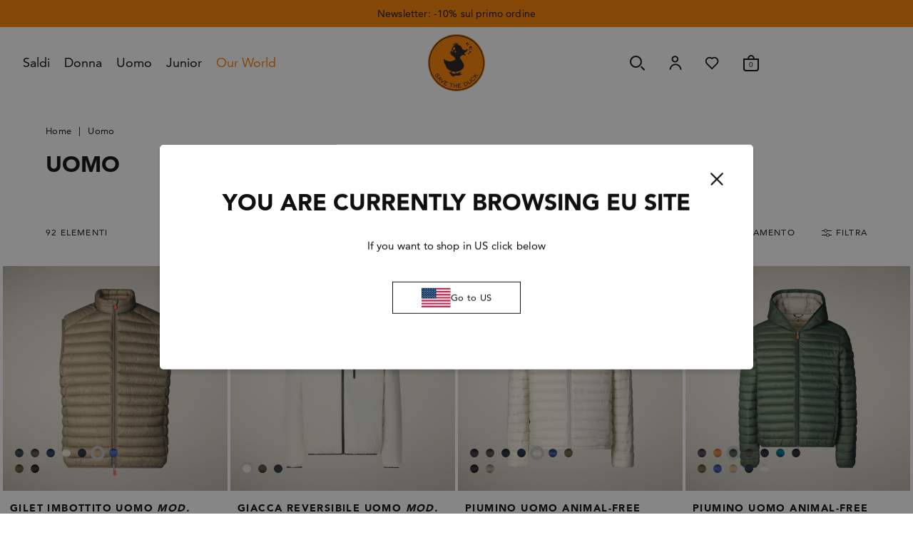

--- FILE ---
content_type: text/css
request_url: https://www.savetheduck.com/cdn/shop/t/89/assets/layout.theme.css?v=79727218217099702751755681189
body_size: 24630
content:
:root{--color-primary:#0f0f0f;--color-secondary:#fff;--color-brand:#ff8300;--color-form:#939395;--color-form-input:#222;--color-form-success:#1f2d49;--color-form-warning:#ffb800;--color-form-error:#dc2626}#CartDrawer .ajaxcart__footer .ajaxcart__subtotal-meta .ajaxcart__subtotal,#CartDrawer .ajaxcart__product .product .product-meta-wrapper .ajaxcart__product-name--wrapper,#CartDrawer .drawer__title,#shopify-privacy-banner-div #shopify-privacy-banner-inner-div #shopify-privacy-banner-body-div h3,.account__container-addresses-form-title h2,.account__container-addresses-title h2,.account__container-menu-title,.account__container-orders .customer__title,.account__container-orders-orderNumber h2,.account__container-orders-title,.carousel-banner .carousel-blocks .single-block__info-title,.carousel-banner .carousel-header__title,.cart-popup__product__meta__variant__title,.country-switcher__label,.country-switcher__modal__title,.customer__header h1,.default-page__content h1,.default-page__content h2,.default-page__content h3,.default-page__content h4,.default-page__content h5,.default-page__content h6,.default-page__title h1,.editorial__image--container .editorial__hover--container .editorial__product--title,.editorial__image--container .editorial__text--container .editorial__text,.h1,.h2,.h3,.h4,.h5,.h6,.header__container .header__desktop-menu__navigation__levels__second-level__title,.header__container .header__desktop-menu__navigation__media__text__title,.header__mobile-menu__footer .country-lang__wrapper .country-switcher,.header__mobile-menu__footer .country-lang__wrapper .lang-switcher,.header__mobile-menu__navigation__first-level__title,.header__mobile-menu__navigation__second-level__go-back,.header__mobile-menu__navigation__second-level__group__title,.header__mobile-menu__navigation__second-level__title,.lang-switcher__label,.lang-switcher__modal__title,.product-tile__container .product-tile__title,.search__container .search__header__title,.site-footer .footer__main-content__menu-container__menu__mobile details summary,.site-footer .footer__main-content__menu-container__menu__title,.site-footer .footer__main-content__newsletter__title,.subscription-feedback p,details summary{color:#0f0f0f;font-family:var(--font-primary);font-style:normal;font-weight:400;letter-spacing:normal;line-height:normal;margin:0;padding:0;text-decoration:none;text-transform:none}#CartDrawer .ajaxcart__footer .btn-wrapper .scDiscount__container #scDiscountApp .sc_simple-container input,#CartDrawer .ajaxcart__footer .btn-wrapper .scDiscount__container #scDiscountApp .sc_simple-info__row,#CartDrawer .ajaxcart__footer .btn-wrapper .scDiscount__container #scDiscountApp .sc_simple-info__tag .code-name,#CartDrawer .ajaxcart__footer .cart__checkout,#CartDrawer .ajaxcart__footer .cart__link,#CartDrawer .ajaxcart__product .ajaxcart__qty-remove,#CartDrawer .ajaxcart__product .product .product-meta-wrapper .ajaxcart__product-meta--wrapper,#CartDrawer .ajaxcart__product .product .product-meta-wrapper .ajaxcart__product-price,#newsletter-popup .newsletter-popup__form-wrapper__disclaimer,#shopify-privacy-banner-div #shopify-privacy-banner-inner-div #shopify-privacy-banner-body-div p,#shopify-privacy-banner-div #shopify-privacy-banner-inner-div button,.account__container input[type=email],.account__container input[type=password],.account__container input[type=tel],.account__container input[type=text],.account__container select,.account__container-addresses-title p,.account__container-menu p,.account__container-orders-items .tbody .first-cell .product-main-info a,.account__container-orders-items .tbody .first-cell .product-main-info p,.account__container-orders-items .tbody .td .hidden-desktop,.account__container-orders-items .tbody .td .money,.account__container-orders-items .tbody .td.quantity,.account__container-orders-items .tfoot .tr .td,.account__container-orders-items .thead .tr .th,.account__container-orders-wrap-dataLabel,.account__container-orders__address__text,.account__container-orders__orders p,.announcement-bar__announcement>*,.body-l,.body-m,.body-m-secondary,.body-s,.body-s-secondary,.breadcrumb,.breadcrumb a,.breadcrumb span,.btn-l,.btn-m,.btn-s,.carousel-banner .carousel-blocks .single-block__info-link,.cart-popup__actions .btn,.cart-popup__actions .default-page__content a,.cart-popup__actions .underline-hover,.cart-popup__added-label,.cart-popup__product__meta__price,.cart-popup__product__meta__variant__options>span,.customer__activate-account form .errors li,.customer__header h2,.customer__login form .errors li,.customer__register form .errors li,.customer__reset-password form .errors li,.default-page__content .cart-popup__actions a,.default-page__content .site-footer .footer__info__legal__link a,.default-page__content .site-footer .footer__main-content__menu-container__menu__desktop__element__title a,.editorial__image--container .editorial__hover--container .editorial__product--description,.floating-label input[placeholder][type=email]+label,.floating-label input[placeholder][type=password]+label,.floating-label input[placeholder][type=search]+label,.floating-label input[placeholder][type=text]+label,.form-success,.header__container .header__desktop-menu__inline-elements__link,.header__container .header__desktop-menu__navigation__levels__third-level__title,.header__container .header__desktop-menu__navigation__media__text__cta,.header__mobile-menu__footer .country-lang__wrapper .country-switcher__active-country,.header__mobile-menu__footer .country-lang__wrapper .lang-switcher__active-lang,.header__mobile-menu__footer__links>a,.header__mobile-menu__navigation__second-level__cta,.header__mobile-menu__navigation__third-level__title,.header__container .header__right__element.cart .js-drawer-open-button-right .cart-link__bubble.icon,.pagination .deco,.pagination .page a,.pagination .page.current,.pagination>span,.parsley-required,.parsley-type,.pill,.product-tile__container .product-tile-price__value,.product-tile__container .product-tile__look-products-count,.product-tile__container .product-tile__short-label,.qty-error,.shopify-challenge__container .shopify-challenge__button,.shopify-email-marketing-confirmation__container a,.site-footer .footer__credits,.site-footer .footer__info,.site-footer .footer__info__copyright__text,.site-footer .footer__info__legal__link .default-page__content a,.site-footer .footer__info__legal__link .underline-hover,.site-footer .footer__main-content__menu-container__menu__desktop__element>:not(.footer__main-content__menu__element__title),.site-footer .footer__main-content__menu-container__menu__desktop__element__title .default-page__content a,.site-footer .footer__main-content__menu-container__menu__desktop__element__title .underline-hover,.site-footer .footer__main-content__menu-container__menu__mobile details .accordion-content__element a,.site-footer .footer__main-content__newsletter__button,.snackbar,.template-password .password-login,.template-password .storefront-password-form label[for=password],.variant-error,body,details .accordion-content,form .errors:not(.block-container) li{color:#0f0f0f;font-family:var(--font-secondary);font-style:normal;font-weight:400;letter-spacing:.04em;line-height:normal;margin:0;padding:0;text-decoration:none;text-transform:none}@media screen and (min-width:769px){#CartDrawer .ajaxcart__footer .btn-wrapper .scDiscount__container #scDiscountApp .sc_simple-container input,#CartDrawer .ajaxcart__footer .btn-wrapper .scDiscount__container #scDiscountApp .sc_simple-info__row,#CartDrawer .ajaxcart__footer .btn-wrapper .scDiscount__container #scDiscountApp .sc_simple-info__tag .code-name,#CartDrawer .ajaxcart__footer .cart__checkout,#CartDrawer .ajaxcart__footer .cart__link,#CartDrawer .ajaxcart__product .ajaxcart__qty-remove,#CartDrawer .ajaxcart__product .product .product-meta-wrapper .ajaxcart__product-meta--wrapper,#CartDrawer .ajaxcart__product .product .product-meta-wrapper .ajaxcart__product-price,#newsletter-popup .newsletter-popup__form-wrapper__disclaimer,#shopify-privacy-banner-div #shopify-privacy-banner-inner-div #shopify-privacy-banner-body-div p,#shopify-privacy-banner-div #shopify-privacy-banner-inner-div button,.account__container input[type=email],.account__container input[type=password],.account__container input[type=tel],.account__container input[type=text],.account__container select,.account__container-addresses-title p,.account__container-menu p,.account__container-orders-items .tbody .first-cell .product-main-info a,.account__container-orders-items .tbody .first-cell .product-main-info p,.account__container-orders-items .tbody .td .hidden-desktop,.account__container-orders-items .tbody .td .money,.account__container-orders-items .tbody .td.quantity,.account__container-orders-items .tfoot .tr .td,.account__container-orders-items .thead .tr .th,.account__container-orders-wrap-dataLabel,.account__container-orders__address__text,.account__container-orders__orders p,.announcement-bar__announcement>*,.body-l,.body-m,.body-m-secondary,.body-s,.body-s-secondary,.breadcrumb,.breadcrumb a,.breadcrumb span,.btn-l,.btn-m,.btn-s,.carousel-banner .carousel-blocks .single-block__info-link,.cart-popup__actions .btn,.cart-popup__actions .default-page__content a,.cart-popup__actions .underline-hover,.cart-popup__added-label,.cart-popup__product__meta__price,.cart-popup__product__meta__variant__options>span,.customer__activate-account form .errors li,.customer__header h2,.customer__login form .errors li,.customer__register form .errors li,.customer__reset-password form .errors li,.default-page__content .cart-popup__actions a,.default-page__content .site-footer .footer__info__legal__link a,.default-page__content .site-footer .footer__main-content__menu-container__menu__desktop__element__title a,.editorial__image--container .editorial__hover--container .editorial__product--description,.floating-label input[placeholder][type=email]+label,.floating-label input[placeholder][type=password]+label,.floating-label input[placeholder][type=search]+label,.floating-label input[placeholder][type=text]+label,.form-success,.header__container .header__desktop-menu__inline-elements__link,.header__container .header__desktop-menu__navigation__levels__third-level__title,.header__container .header__desktop-menu__navigation__media__text__cta,.header__mobile-menu__footer .country-lang__wrapper .country-switcher__active-country,.header__mobile-menu__footer .country-lang__wrapper .lang-switcher__active-lang,.header__mobile-menu__footer__links>a,.header__mobile-menu__navigation__second-level__cta,.header__mobile-menu__navigation__third-level__title,.header__container .header__right__element.cart .js-drawer-open-button-right .cart-link__bubble.icon,.pagination .deco,.pagination .page a,.pagination .page.current,.pagination>span,.parsley-required,.parsley-type,.pill,.product-tile__container .product-tile-price__value,.product-tile__container .product-tile__look-products-count,.product-tile__container .product-tile__short-label,.qty-error,.shopify-challenge__container .shopify-challenge__button,.shopify-email-marketing-confirmation__container a,.site-footer .footer__credits,.site-footer .footer__info,.site-footer .footer__info__copyright__text,.site-footer .footer__info__legal__link .default-page__content a,.site-footer .footer__info__legal__link .underline-hover,.site-footer .footer__main-content__menu-container__menu__desktop__element>:not(.footer__main-content__menu__element__title),.site-footer .footer__main-content__menu-container__menu__desktop__element__title .default-page__content a,.site-footer .footer__main-content__menu-container__menu__desktop__element__title .underline-hover,.site-footer .footer__main-content__menu-container__menu__mobile details .accordion-content__element a,.site-footer .footer__main-content__newsletter__button,.snackbar,.template-password .password-login,.template-password .storefront-password-form label[for=password],.variant-error,body,details .accordion-content,form .errors:not(.block-container) li{letter-spacing:.02em}}.customer__header h1,.default-page__content h1,.h1{font-size:30px;font-weight:750;line-height:34px}@media screen and (min-width:769px){.customer__header h1,.default-page__content h1,.h1{font-size:56px;font-weight:700;letter-spacing:normal;line-height:56px}}.carousel-banner .carousel-header__title,.default-page__content h2,.default-page__title h1,.h2,.header__mobile-menu__navigation__first-level__title,.header__mobile-menu__navigation__second-level__go-back,.header__mobile-menu__navigation__second-level__title,.site-footer .footer__main-content__newsletter__title{font-size:26px;line-height:30px}@media screen and (min-width:769px){.carousel-banner .carousel-header__title,.default-page__content h2,.default-page__title h1,.h2,.header__mobile-menu__navigation__first-level__title,.header__mobile-menu__navigation__second-level__go-back,.header__mobile-menu__navigation__second-level__title,.site-footer .footer__main-content__newsletter__title{font-size:48px;line-height:48px}}.account__container-addresses-form-title h2,.account__container-addresses-title h2,.account__container-menu-title,.account__container-orders-orderNumber h2,.account__container-orders-title,.default-page__content h3,.h3{font-size:21px;line-height:30px}@media screen and (min-width:769px){.account__container-addresses-form-title h2,.account__container-addresses-title h2,.account__container-menu-title,.account__container-orders-orderNumber h2,.account__container-orders-title,.default-page__content h3,.h3{font-size:30px;letter-spacing:.01em;line-height:36px}}#CartDrawer .ajaxcart__footer .ajaxcart__subtotal-meta .ajaxcart__subtotal,#CartDrawer .ajaxcart__product .product .product-meta-wrapper .ajaxcart__product-name--wrapper,#CartDrawer .drawer__title,#shopify-privacy-banner-div #shopify-privacy-banner-inner-div #shopify-privacy-banner-body-div h3,.account__container-menu-title,.account__container-orders .customer__title,.carousel-banner .carousel-blocks .single-block__info-title,.country-switcher__label,.country-switcher__modal__title,.default-page__content h4,.h4,.header__container .header__desktop-menu__navigation__levels__second-level__title,.header__mobile-menu__footer .country-lang__wrapper .country-switcher,.header__mobile-menu__footer .country-lang__wrapper .lang-switcher,.header__mobile-menu__navigation__second-level__group__title,.lang-switcher__label,.lang-switcher__modal__title,.product-tile__container .product-tile__title,.search__container .search__header__title,.site-footer .footer__main-content__menu-container__menu__mobile details summary,.site-footer .footer__main-content__menu-container__menu__title,.subscription-feedback p,details summary{font-size:12px;font-weight:800;letter-spacing:.05em;line-height:16px}@media screen and (min-width:769px){#CartDrawer .ajaxcart__footer .ajaxcart__subtotal-meta .ajaxcart__subtotal,#CartDrawer .ajaxcart__product .product .product-meta-wrapper .ajaxcart__product-name--wrapper,#CartDrawer .drawer__title,#shopify-privacy-banner-div #shopify-privacy-banner-inner-div #shopify-privacy-banner-body-div h3,.account__container-menu-title,.account__container-orders .customer__title,.carousel-banner .carousel-blocks .single-block__info-title,.country-switcher__label,.country-switcher__modal__title,.default-page__content h4,.h4,.header__container .header__desktop-menu__navigation__levels__second-level__title,.header__mobile-menu__footer .country-lang__wrapper .country-switcher,.header__mobile-menu__footer .country-lang__wrapper .lang-switcher,.header__mobile-menu__navigation__second-level__group__title,.lang-switcher__label,.lang-switcher__modal__title,.product-tile__container .product-tile__title,.search__container .search__header__title,.site-footer .footer__main-content__menu-container__menu__mobile details summary,.site-footer .footer__main-content__menu-container__menu__title,.subscription-feedback p,details summary{font-size:14px;font-weight:700;letter-spacing:.1em;line-height:17px}}.cart-popup__product__meta__variant__title,.default-page__content h5,.editorial__image--container .editorial__hover--container .editorial__product--title,.editorial__image--container .editorial__text--container .editorial__text,.h5{font-size:11px;letter-spacing:.1em;line-height:14px}@media screen and (min-width:769px){.cart-popup__product__meta__variant__title,.default-page__content h5,.editorial__image--container .editorial__hover--container .editorial__product--title,.editorial__image--container .editorial__text--container .editorial__text,.h5{font-size:12px}}.default-page__content h6,.h6,.header__container .header__desktop-menu__navigation__media__text__title{font-size:18px;font-weight:750;line-height:21px}@media screen and (min-width:769px){.default-page__content h6,.h6,.header__container .header__desktop-menu__navigation__media__text__title{font-size:31px;font-weight:700;line-height:34px}}#CartDrawer .ajaxcart__product .product .product-meta-wrapper .ajaxcart__product-price,#newsletter-popup .newsletter-popup__form-wrapper__disclaimer,#shopify-privacy-banner-div #shopify-privacy-banner-inner-div .cart-popup__actions button,.account__container-menu p,.account__container-orders-wrap-dataLabel,.body-l,.btn-l,.cart-popup__actions #shopify-privacy-banner-div #shopify-privacy-banner-inner-div button,.cart-popup__actions .btn,.cart-popup__actions .default-page__content a,.cart-popup__actions .shopify-challenge__container .shopify-challenge__button,.cart-popup__actions .underline-hover,.cart-popup__product__meta__price,.customer__header h2,.default-page__content .cart-popup__actions a,.header__container .header__desktop-menu__inline-elements__link,.header__mobile-menu__footer .country-lang__wrapper .country-switcher__active-country,.header__mobile-menu__footer .country-lang__wrapper .lang-switcher__active-lang,.header__mobile-menu__footer__links>a,.header__mobile-menu__navigation__second-level__cta,.header__mobile-menu__navigation__third-level__title,.product-tile__container .product-tile-price__value,.shopify-challenge__container .cart-popup__actions .shopify-challenge__button,.site-footer .footer__main-content__menu-container__menu__desktop__element>:not(.footer__main-content__menu__element__title),.template-password .password-login,details .accordion-content{font-size:14px;letter-spacing:.01em;line-height:24px}@media screen and (min-width:769px){#CartDrawer .ajaxcart__product .product .product-meta-wrapper .ajaxcart__product-price,#newsletter-popup .newsletter-popup__form-wrapper__disclaimer,#shopify-privacy-banner-div #shopify-privacy-banner-inner-div .cart-popup__actions button,.account__container-menu p,.account__container-orders-wrap-dataLabel,.body-l,.btn-l,.cart-popup__actions #shopify-privacy-banner-div #shopify-privacy-banner-inner-div button,.cart-popup__actions .btn,.cart-popup__actions .default-page__content a,.cart-popup__actions .shopify-challenge__container .shopify-challenge__button,.cart-popup__actions .underline-hover,.cart-popup__product__meta__price,.customer__header h2,.default-page__content .cart-popup__actions a,.header__container .header__desktop-menu__inline-elements__link,.header__mobile-menu__footer .country-lang__wrapper .country-switcher__active-country,.header__mobile-menu__footer .country-lang__wrapper .lang-switcher__active-lang,.header__mobile-menu__footer__links>a,.header__mobile-menu__navigation__second-level__cta,.header__mobile-menu__navigation__third-level__title,.product-tile__container .product-tile-price__value,.shopify-challenge__container .cart-popup__actions .shopify-challenge__button,.site-footer .footer__main-content__menu-container__menu__desktop__element>:not(.footer__main-content__menu__element__title),.template-password .password-login,details .accordion-content{font-size:18px;letter-spacing:normal;line-height:26px}}#CartDrawer .ajaxcart__footer .btn-wrapper .scDiscount__container #scDiscountApp .sc_simple-container input,#CartDrawer .ajaxcart__footer .btn-wrapper .scDiscount__container #scDiscountApp .sc_simple-info__row,#CartDrawer .ajaxcart__footer .cart__checkout,#CartDrawer .ajaxcart__footer .cart__link,.account__container input[type=email],.account__container input[type=password],.account__container input[type=tel],.account__container input[type=text],.account__container select,.account__container-addresses-title p,.account__container-orders-items .tbody .first-cell .product-main-info a,.account__container-orders-items .tbody .first-cell .product-main-info p,.account__container-orders-items .tbody .td .hidden-desktop,.account__container-orders-items .tbody .td .money,.account__container-orders-items .tbody .td.quantity,.account__container-orders-items .tfoot .tr .td,.account__container-orders-items .thead .tr .th,.account__container-orders__address__text,.account__container-orders__orders p,.body-m,.body-m-secondary,.btn-m,.carousel-banner .carousel-blocks .single-block__info-link,.cart-popup__added-label,.cart-popup__product__meta__variant__options>span,.customer__activate-account form .errors li,.customer__login form .errors li,.customer__register form .errors li,.customer__reset-password form .errors li,.floating-label input[placeholder][type=email]+label,.floating-label input[placeholder][type=password]+label,.floating-label input[placeholder][type=search]+label,.floating-label input[placeholder][type=text]+label,.header__container .header__desktop-menu__navigation__media__text__cta,.pagination .deco,.pagination .page a,.pagination .page.current,.pagination>span,.parsley-required,.parsley-type,.product-tile__container .product-tile__look-products-count,.site-footer .footer__info,.site-footer .footer__main-content__newsletter__button,body{font-size:13px;letter-spacing:.04em;line-height:20px}@media screen and (min-width:769px){#CartDrawer .ajaxcart__footer .btn-wrapper .scDiscount__container #scDiscountApp .sc_simple-container input,#CartDrawer .ajaxcart__footer .btn-wrapper .scDiscount__container #scDiscountApp .sc_simple-info__row,#CartDrawer .ajaxcart__footer .cart__checkout,#CartDrawer .ajaxcart__footer .cart__link,.account__container input[type=email],.account__container input[type=password],.account__container input[type=tel],.account__container input[type=text],.account__container select,.account__container-addresses-title p,.account__container-orders-items .tbody .first-cell .product-main-info a,.account__container-orders-items .tbody .first-cell .product-main-info p,.account__container-orders-items .tbody .td .hidden-desktop,.account__container-orders-items .tbody .td .money,.account__container-orders-items .tbody .td.quantity,.account__container-orders-items .tfoot .tr .td,.account__container-orders-items .thead .tr .th,.account__container-orders__address__text,.account__container-orders__orders p,.body-m,.body-m-secondary,.btn-m,.carousel-banner .carousel-blocks .single-block__info-link,.cart-popup__added-label,.cart-popup__product__meta__variant__options>span,.customer__activate-account form .errors li,.customer__login form .errors li,.customer__register form .errors li,.customer__reset-password form .errors li,.floating-label input[placeholder][type=email]+label,.floating-label input[placeholder][type=password]+label,.floating-label input[placeholder][type=search]+label,.floating-label input[placeholder][type=text]+label,.header__container .header__desktop-menu__navigation__media__text__cta,.pagination .deco,.pagination .page a,.pagination .page.current,.pagination>span,.parsley-required,.parsley-type,.product-tile__container .product-tile__look-products-count,.site-footer .footer__info,.site-footer .footer__main-content__newsletter__button,body{font-size:14px;letter-spacing:.01em;line-height:24px}}#CartDrawer .ajaxcart__footer .btn-wrapper .scDiscount__container #scDiscountApp .sc_simple-info__tag .code-name,#CartDrawer .ajaxcart__product .ajaxcart__qty-remove,#CartDrawer .ajaxcart__product .product .product-meta-wrapper .ajaxcart__product-meta--wrapper,#shopify-privacy-banner-div #shopify-privacy-banner-inner-div #shopify-privacy-banner-body-div p,#shopify-privacy-banner-div #shopify-privacy-banner-inner-div button,.body-s,.body-s-secondary,.breadcrumb,.btn-s,.default-page__content .site-footer .footer__info__legal__link a,.editorial__image--container .editorial__hover--container .editorial__product--description,.form-success,.header__container .header__right__element.cart .js-drawer-open-button-right .cart-link__bubble.icon,.pill,.product-tile__container .product-tile__short-label,.qty-error,.shopify-challenge__container .shopify-challenge__button,.shopify-email-marketing-confirmation__container a,.site-footer .footer__credits,.site-footer .footer__info__copyright__text,.site-footer .footer__info__legal__link .default-page__content a,.site-footer .footer__info__legal__link .underline-hover,.site-footer .footer__main-content__menu-container__menu__mobile details .accordion-content__element a,.snackbar,.template-password .storefront-password-form label[for=password],.variant-error,form .errors:not(.block-container) li{font-size:12px;line-height:18px}@media screen and (min-width:769px){#CartDrawer .ajaxcart__footer .btn-wrapper .scDiscount__container #scDiscountApp .sc_simple-info__tag .code-name,#CartDrawer .ajaxcart__product .ajaxcart__qty-remove,#CartDrawer .ajaxcart__product .product .product-meta-wrapper .ajaxcart__product-meta--wrapper,#shopify-privacy-banner-div #shopify-privacy-banner-inner-div #shopify-privacy-banner-body-div p,#shopify-privacy-banner-div #shopify-privacy-banner-inner-div button,.body-s,.body-s-secondary,.breadcrumb,.btn-s,.default-page__content .site-footer .footer__info__legal__link a,.editorial__image--container .editorial__hover--container .editorial__product--description,.form-success,.header__container .header__right__element.cart .js-drawer-open-button-right .cart-link__bubble.icon,.pill,.product-tile__container .product-tile__short-label,.qty-error,.shopify-challenge__container .shopify-challenge__button,.shopify-email-marketing-confirmation__container a,.site-footer .footer__credits,.site-footer .footer__info__copyright__text,.site-footer .footer__info__legal__link .default-page__content a,.site-footer .footer__info__legal__link .underline-hover,.site-footer .footer__main-content__menu-container__menu__mobile details .accordion-content__element a,.snackbar,.template-password .storefront-password-form label[for=password],.variant-error,form .errors:not(.block-container) li{font-size:13px;line-height:16px}}.default-page__content .site-footer .footer__main-content__menu-container__menu__desktop__element__title a,.site-footer .footer__main-content__menu-container__menu__desktop__element__title .default-page__content a,.site-footer .footer__main-content__menu-container__menu__desktop__element__title .underline-hover{font-size:13px;line-height:16px}@media screen and (min-width:769px){.default-page__content .site-footer .footer__main-content__menu-container__menu__desktop__element__title a,.site-footer .footer__main-content__menu-container__menu__desktop__element__title .default-page__content a,.site-footer .footer__main-content__menu-container__menu__desktop__element__title .underline-hover{font-size:16px;line-height:24px}}.announcement-bar__announcement>*,.breadcrumb a,.breadcrumb span{font-size:12px;line-height:14px}@media screen and (min-width:769px){.announcement-bar__announcement>*,.breadcrumb a,.breadcrumb span{font-size:13px;line-height:16px}}#CartDrawer .ajaxcart__product .ajaxcart__row.is-loading:before,.product__color:after{height:100%;left:0;position:absolute;top:0;width:100%}#CartDrawer .ajaxcart__product .ajaxcart__row.is-loading:after{background-image:url(loader.svg);background-position:50%;background-repeat:no-repeat;background-size:contain}.index-sections .shopify-section,.section-spacing{margin-bottom:64px;margin-top:64px}@media screen and (min-width:769px){.index-sections .shopify-section,.section-spacing{margin-bottom:128px;margin-top:128px}}.container-fullwidth{left:50%;margin-left:-50vw;margin-right:-50vw;position:relative;right:50%;width:100vw}.account__container,.container-flex,.default-page{display:flex;flex-direction:column;margin-left:auto;margin-right:auto;max-width:1440px;padding-left:24px;padding-right:24px}@media screen and (min-width:769px){.account__container,.container-flex,.default-page{padding-left:64px;padding-right:64px}}.default-page__content a,.underline-hover{position:relative}.default-page__content a:after,.underline-hover:after{background:#0f0f0f;bottom:0;content:"";display:block;height:1px;left:0;position:absolute;transition:width .25s;width:0}.default-page__content a.disabled,.underline-hover.disabled{cursor:default}.default-page__content a:not(.disabled),.underline-hover:not(.disabled){cursor:pointer}.default-page__content a:not(.disabled).active:after,.underline-hover:not(.disabled).active:after{width:100%}@media (hover:hover){.default-page__content a:not(.disabled):hover:after,.underline-hover:not(.disabled):hover:after{width:100%}}a,abbr,acronym,address,applet,article,aside,audio,b,big,blockquote,body,canvas,caption,center,cite,code,dd,del,details,dfn,div,dl,dt,em,embed,fieldset,figcaption,figure,footer,form,h1,h2,h3,h4,h5,h6,header,hgroup,html,i,iframe,img,ins,kbd,label,legend,li,mark,menu,nav,object,ol,output,p,pre,q,ruby,s,samp,section,small,span,strike,strong,sub,summary,sup,table,tbody,td,tfoot,th,thead,time,tr,tt,u,ul,var,video{border:0;font-size:100%;font:inherit;margin:0;padding:0;text-decoration:none;vertical-align:baseline}article,aside,details,figcaption,figure,footer,header,hgroup,menu,nav,section{display:block}body{line-height:1}ol,summary,ul{list-style:none}summary::-webkit-details-marker,summary::marker{display:none}blockquote,q{quotes:none}blockquote:after,blockquote:before,q:after,q:before{content:"";content:none}table{border-spacing:0}*{box-sizing:border-box}img{vertical-align:top}:root{-webkit-tap-highlight-color:rgba(0,0,0,0)}.clearfix:after{clear:both;content:"";display:table}.visually-hidden{clip:rect(0 0 0 0);clip:rect(0,0,0,0);height:1px;overflow:hidden;position:absolute;width:1px}em{font-style:italic}/*! tailwindcss v2.2.19 | MIT License | https://tailwindcss.com *//*! modern-normalize v1.1.0 | MIT License | https://github.com/sindresorhus/modern-normalize */html{-webkit-text-size-adjust:100%;line-height:1.15;-moz-tab-size:4;-o-tab-size:4;tab-size:4}body{font-family:system-ui,-apple-system,Segoe UI,Roboto,Helvetica,Arial,sans-serif,Apple Color Emoji,Segoe UI Emoji;margin:0}hr{color:inherit;height:0}abbr[title]{-webkit-text-decoration:underline dotted;text-decoration:underline dotted}b,strong{font-weight:bolder}code,kbd,pre,samp{font-family:ui-monospace,SFMono-Regular,Consolas,Liberation Mono,Menlo,monospace;font-size:1em}small{font-size:80%}sub,sup{font-size:75%;line-height:0;position:relative;vertical-align:baseline}sub{bottom:-.25em}sup{top:-.5em}table{border-color:inherit;text-indent:0}button,input,optgroup,select,textarea{font-family:inherit;font-size:100%;line-height:1.15;margin:0}button,select{text-transform:none}[type=button],[type=submit],button{-webkit-appearance:button}::-moz-focus-inner{border-style:none;padding:0}progress{vertical-align:baseline}::-webkit-inner-spin-button,::-webkit-outer-spin-button{height:auto}[type=search]{-webkit-appearance:textfield;outline-offset:-2px}::-webkit-search-decoration{-webkit-appearance:none}::-webkit-file-upload-button{-webkit-appearance:button;font:inherit}summary{display:list-item}blockquote,dd,dl,figure,h1,h2,h3,h4,h5,h6,hr,p,pre{margin:0}button{background-color:transparent;background-image:none}fieldset,ol,ul{margin:0;padding:0}ol,ul{list-style:none}html{font-family:ui-sans-serif,system-ui,-apple-system,BlinkMacSystemFont,Segoe UI,Roboto,Helvetica Neue,Arial,Noto Sans,sans-serif,Apple Color Emoji,Segoe UI Emoji,Segoe UI Symbol,Noto Color Emoji;line-height:1.5}body{font-family:inherit;line-height:inherit}*,:after,:before{border:0 solid;box-sizing:border-box}hr{border-top-width:1px}img{border-style:solid}textarea{resize:vertical}input::-webkit-input-placeholder,textarea::-webkit-input-placeholder{color:#a1a1aa;opacity:1}input::-moz-placeholder,textarea::-moz-placeholder{color:#a1a1aa;opacity:1}input:-ms-input-placeholder,textarea:-ms-input-placeholder{color:#a1a1aa;opacity:1}input::placeholder,textarea::placeholder{color:#a1a1aa;opacity:1}[role=button],button{cursor:pointer}table{border-collapse:collapse}h1,h2,h3,h4,h5,h6{font-size:inherit;font-weight:inherit}a{color:inherit;text-decoration:inherit}button,input,optgroup,select,textarea{color:inherit;line-height:inherit;padding:0}code,kbd,pre,samp{font-family:ui-monospace,SFMono-Regular,Menlo,Monaco,Consolas,Liberation Mono,Courier New,monospace}audio,canvas,embed,iframe,img,object,svg,video{display:block;vertical-align:middle}img,video{height:auto;max-width:100%}[hidden]{display:none}*,:after,:before{border-color:currentColor}.container{width:100%}.visible{visibility:visible}.fixed{position:fixed}.relative{position:relative}.mt-2{margin-top:var(--spacing-2)}.mb-2{margin-bottom:var(--spacing-2)}.block{display:block}.inline{display:inline}.flex{display:flex}.table{display:table}.grid{display:grid}.contents{display:contents}.hidden{display:none}.transform{--tw-translate-x:0;--tw-translate-y:0;--tw-rotate:0;--tw-skew-x:0;--tw-skew-y:0;--tw-scale-x:1;--tw-scale-y:1;-webkit-transform:translateX(var(--tw-translate-x)) translateY(var(--tw-translate-y)) rotate(var(--tw-rotate)) skewX(var(--tw-skew-x)) skewY(var(--tw-skew-y)) scaleX(var(--tw-scale-x)) scaleY(var(--tw-scale-y));transform:translate(var(--tw-translate-x)) translateY(var(--tw-translate-y)) rotate(var(--tw-rotate)) skew(var(--tw-skew-x)) skewY(var(--tw-skew-y)) scaleX(var(--tw-scale-x)) scaleY(var(--tw-scale-y))}@-webkit-keyframes spin{to{-webkit-transform:rotate(1turn);transform:rotate(1turn)}}@keyframes spin{to{-webkit-transform:rotate(1turn);transform:rotate(1turn)}}@-webkit-keyframes ping{75%,to{opacity:0;-webkit-transform:scale(2);transform:scale(2)}}@keyframes ping{75%,to{opacity:0;-webkit-transform:scale(2);transform:scale(2)}}@-webkit-keyframes pulse{50%{opacity:.5}}@keyframes pulse{50%{opacity:.5}}@-webkit-keyframes bounce{0%,to{-webkit-animation-timing-function:cubic-bezier(.8,0,1,1);animation-timing-function:cubic-bezier(.8,0,1,1);-webkit-transform:translateY(-25%);transform:translateY(-25%)}50%{-webkit-animation-timing-function:cubic-bezier(0,0,.2,1);animation-timing-function:cubic-bezier(0,0,.2,1);-webkit-transform:none;transform:none}}@keyframes bounce{0%,to{-webkit-animation-timing-function:cubic-bezier(.8,0,1,1);animation-timing-function:cubic-bezier(.8,0,1,1);-webkit-transform:translateY(-25%);transform:translateY(-25%)}50%{-webkit-animation-timing-function:cubic-bezier(0,0,.2,1);animation-timing-function:cubic-bezier(0,0,.2,1);-webkit-transform:none;transform:none}}.flex-col{flex-direction:column}.justify-center{justify-content:center}.border{border-width:1px}.text-center{text-align:center}.capitalize{text-transform:capitalize}.underline{text-decoration:underline}*,:after,:before{--tw-shadow:0 0 #0000;--tw-ring-inset:var(--tw-empty, );--tw-ring-offset-width:0px;--tw-ring-offset-color:#fff;--tw-ring-color:rgba(59,130,246,.5);--tw-ring-offset-shadow:0 0 #0000;--tw-ring-shadow:0 0 #0000}.filter{--tw-blur:var(--tw-empty, );--tw-brightness:var(--tw-empty, );--tw-contrast:var(--tw-empty, );--tw-grayscale:var(--tw-empty, );--tw-hue-rotate:var(--tw-empty, );--tw-invert:var(--tw-empty, );--tw-saturate:var(--tw-empty, );--tw-sepia:var(--tw-empty, );--tw-drop-shadow:var(--tw-empty, );-webkit-filter:var(--tw-blur) var(--tw-brightness) var(--tw-contrast) var(--tw-grayscale) var(--tw-hue-rotate) var(--tw-invert) var(--tw-saturate) var(--tw-sepia) var(--tw-drop-shadow);filter:var(--tw-blur) var(--tw-brightness) var(--tw-contrast) var(--tw-grayscale) var(--tw-hue-rotate) var(--tw-invert) var(--tw-saturate) var(--tw-sepia) var(--tw-drop-shadow)}.transition{transition-duration:.15s;transition-property:background-color,border-color,color,fill,stroke,opacity,box-shadow,-webkit-transform,-webkit-filter,-webkit-backdrop-filter;transition-property:background-color,border-color,color,fill,stroke,opacity,box-shadow,transform,filter,backdrop-filter;transition-property:background-color,border-color,color,fill,stroke,opacity,box-shadow,transform,filter,backdrop-filter,-webkit-transform,-webkit-filter,-webkit-backdrop-filter;transition-timing-function:cubic-bezier(.4,0,.2,1)}.ease-in-out{transition-timing-function:cubic-bezier(.4,0,.2,1)}.mfp-bg{background:#0b0b0b;filter:alpha(opacity=80);opacity:.8;overflow:hidden;z-index:1042}.mfp-bg,.mfp-wrap{height:100%;left:0;position:fixed;top:0;width:100%}.mfp-wrap{-webkit-backface-visibility:hidden;backface-visibility:hidden;outline:none!important;z-index:1043}.mfp-container{box-sizing:border-box;height:100%;left:0;padding:0 8px;position:absolute;text-align:center;top:0;width:100%}.mfp-container:before{content:"";display:inline-block;height:100%;vertical-align:middle}.mfp-align-top .mfp-container:before{display:none}.mfp-content{display:inline-block;margin:0 auto;position:relative;text-align:left;vertical-align:middle;z-index:1045}.mfp-ajax-holder .mfp-content,.mfp-inline-holder .mfp-content{cursor:auto;width:100%}.mfp-ajax-cur{cursor:progress}.mfp-zoom-out-cur,.mfp-zoom-out-cur .mfp-image-holder .mfp-close{cursor:zoom-out}.mfp-zoom{cursor:zoom-in}.mfp-auto-cursor .mfp-content{cursor:auto}.mfp-arrow,.mfp-close,.mfp-counter,.mfp-preloader{-webkit-user-select:none;-moz-user-select:none;-ms-user-select:none;user-select:none}.mfp-loading.mfp-figure{display:none}.mfp-hide{display:none!important}.mfp-preloader{color:#ccc;left:8px;margin-top:-.8em;position:absolute;right:8px;text-align:center;top:50%;width:auto;z-index:1044}.mfp-preloader a{color:#ccc}.mfp-preloader a:hover{color:#fff}.mfp-s-error .mfp-content,.mfp-s-ready .mfp-preloader{display:none}button.mfp-arrow,button.mfp-close{background:transparent;border:0;box-shadow:none;cursor:pointer;display:block;outline:none;overflow:hidden;padding:0;z-index:1046}button::-moz-focus-inner{border:0;padding:0}.mfp-close{color:#0f0f0f;filter:alpha(opacity=65);font-family:Arial,Baskerville,monospace;font-size:28px;font-style:normal;height:44px;line-height:44px;opacity:.65;padding:0 0 18px 10px;position:absolute;right:0;text-align:center;text-decoration:none;top:0;width:44px}.mfp-close:focus,.mfp-close:hover{filter:alpha(opacity=100);opacity:1}.mfp-close:active{top:1px}.mfp-close-btn-in .mfp-close{color:#333}.mfp-iframe-holder .mfp-close,.mfp-image-holder .mfp-close{color:#0f0f0f;padding-right:6px;right:-6px;text-align:right;width:100%}.mfp-counter{color:#ccc;font-size:12px;line-height:18px;position:absolute;right:0;top:0;white-space:nowrap}.mfp-arrow{-webkit-tap-highlight-color:rgba(0,0,0,0);filter:alpha(opacity=65);height:110px;margin:-55px 0 0;opacity:.65;padding:0;position:absolute;top:50%;width:90px}.mfp-arrow:active{margin-top:-54px}.mfp-arrow:focus,.mfp-arrow:hover{filter:alpha(opacity=100);opacity:1}.mfp-arrow .mfp-a,.mfp-arrow .mfp-b,.mfp-arrow:after,.mfp-arrow:before{border:inset transparent;content:"";display:block;height:0;left:0;margin-left:35px;margin-top:35px;position:absolute;top:0;width:0}.mfp-arrow .mfp-a,.mfp-arrow:after{border-bottom-width:13px;border-top-width:13px;top:8px}.mfp-arrow .mfp-b,.mfp-arrow:before{border-bottom-width:21px;border-top-width:21px;opacity:.7}.mfp-arrow-left{left:0}.mfp-arrow-left .mfp-a,.mfp-arrow-left:after{border-right:17px solid #fff;margin-left:31px}.mfp-arrow-left .mfp-b,.mfp-arrow-left:before{border-right:27px solid #3f3f3f;margin-left:25px}.mfp-arrow-right{right:0}.mfp-arrow-right .mfp-a,.mfp-arrow-right:after{border-left:17px solid #fff;margin-left:39px}.mfp-arrow-right .mfp-b,.mfp-arrow-right:before{border-left:27px solid #3f3f3f}.mfp-iframe-holder{padding-bottom:40px;padding-top:40px}.mfp-iframe-holder .mfp-content{line-height:0;max-width:900px;width:100%}.mfp-iframe-holder .mfp-close{top:-40px}.mfp-iframe-scaler{height:0;overflow:hidden;padding-top:56.25%;width:100%}.mfp-iframe-scaler iframe{background:#000;box-shadow:0 0 8px #0009;display:block;height:100%;left:0;position:absolute;top:0;width:100%}img.mfp-img{box-sizing:border-box;display:block;height:auto;margin:0 auto;max-width:100%;padding:40px 0;width:auto}.mfp-figure,img.mfp-img{line-height:0}.mfp-figure:after{background:#444;bottom:40px;box-shadow:0 0 8px #0009;content:"";display:block;height:auto;left:0;position:absolute;right:0;top:40px;width:auto;z-index:-1}.mfp-figure small{color:#bdbdbd;display:block;font-size:12px;line-height:14px}.mfp-figure figure{margin:0}.mfp-bottom-bar{cursor:auto;left:0;margin-top:-36px;position:absolute;top:100%;width:100%}.mfp-title{word-wrap:break-word;color:#f3f3f3;line-height:18px;padding-right:36px;text-align:left}.mfp-image-holder .mfp-content{max-width:100%}.mfp-gallery .mfp-image-holder .mfp-figure{cursor:pointer}@media screen and (max-height:300px),screen and (max-width:800px)and (orientation:landscape){.mfp-img-mobile .mfp-image-holder{padding-left:0;padding-right:0}.mfp-img-mobile img.mfp-img{padding:0}.mfp-img-mobile .mfp-figure:after{bottom:0;top:0}.mfp-img-mobile .mfp-figure small{display:inline;margin-left:5px}.mfp-img-mobile .mfp-bottom-bar{background:#0009;bottom:0;box-sizing:border-box;margin:0;padding:3px 5px;position:fixed;top:auto}.mfp-img-mobile .mfp-bottom-bar:empty{padding:0}.mfp-img-mobile .mfp-counter{right:5px;top:3px}.mfp-img-mobile .mfp-close{background:#0009;height:35px;line-height:35px;padding:0;position:fixed;right:0;text-align:center;top:0;width:35px}}@media (max-width:900px){.mfp-arrow{-webkit-transform:scale(.75);transform:scale(.75)}.mfp-arrow-left{-webkit-transform-origin:0;transform-origin:0}.mfp-arrow-right{-webkit-transform-origin:100%;transform-origin:100%}.mfp-container{padding-left:6px;padding-right:6px}}.mfp-ie7 .mfp-img{padding:0}.mfp-ie7 .mfp-bottom-bar{left:50%;margin-left:-300px;margin-top:5px;padding-bottom:5px;width:600px}.mfp-ie7 .mfp-container{padding:0}.mfp-ie7 .mfp-content{padding-top:44px}.mfp-ie7 .mfp-close{padding-top:0;right:0;top:0}html{overflow-x:hidden;scroll-padding-top:103px}@media screen and (min-width:769px){html{scroll-padding-top:102px}}html body{background:#fff;font-family:var(--font-secondary)}html{font-family:var(--font-primary);font-size:16px}@media screen and (min-width:376px){html{font-size:16px}}@media screen and (min-width:769px){html{font-size:14px}}@media screen and (min-width:1024px){html{font-size:15px}}@media screen and (min-width:1440px){html{font-size:16px}}@media screen and (min-width:1920px){html{font-size:18px}}.template-index .main-content{overflow:hidden}hr{border-color:#e6e6e6;width:100%}[role=link]{cursor:pointer}.account__container-orders-orderNumber a,.underline-link{display:inline-block;width:-webkit-fit-content;width:-moz-fit-content;width:fit-content}.account__container-orders-orderNumber a:after,.underline-link:after{border-bottom:1px solid #0f0f0f;content:"";display:block;transition:width .65s ease;width:0}.account__container-orders-orderNumber a:hover:after,.underline-link:hover:after{width:100%}.add-formatting ol,.add-formatting ul{margin-left:1em;padding-left:1em;text-align:left}.add-formatting ul{list-style:disc}.add-formatting ol{list-style:decimal}.add-formatting em,.add-formatting i{font-style:italic}.add-formatting u{text-decoration:underline}.add-formatting b,.add-formatting strong{font-weight:700}.add-formatting a{background:linear-gradient(transparent calc(100% - 1px),#ff8300 1px);background-repeat:no-repeat;background-size:0 100%;color:#ff8300;transition:background-size .25s}.add-formatting a:hover{background-size:100% 100%}body b,body strong{font-weight:700}body em,body i{font-style:italic}.form-success,.qty-error,.snackbar,.variant-error,form .errors:not(.block-container) li{background-color:transparent;color:#0f0f0f;display:inline-block;font-weight:var(--bold);margin:8px auto;padding:8px 0;width:auto}.qty-error,.snackbar--error,.variant-error,form .errors:not(.block-container) li{color:#dc2828}.snackbar--warning{color:#ffb700}.form-success,.snackbar--success{color:#1f2c47}.page-wrapper{margin-bottom:64px}#shopify-privacy-banner-div #shopify-privacy-banner-inner-div button,.btn,.shopify-challenge__container .shopify-challenge__button,button{color:inherit;cursor:pointer}#shopify-privacy-banner-div #shopify-privacy-banner-inner-div button:focus,.shopify-challenge__container .shopify-challenge__button:focus{outline:none}#shopify-privacy-banner-div #shopify-privacy-banner-inner-div button,.btn,.shopify-challenge__container .shopify-challenge__button{border-radius:0;box-sizing:border-box;display:inline-block;min-width:45px;text-align:center;-webkit-user-select:none;-moz-user-select:none;-ms-user-select:none;user-select:none;width:auto}#shopify-privacy-banner-div #shopify-privacy-banner-inner-div button[disabled],.btn[disabled],.shopify-challenge__container [disabled].shopify-challenge__button{cursor:not-allowed}#shopify-privacy-banner-div #shopify-privacy-banner-inner-div button:hover,.btn:hover,.shopify-challenge__container .shopify-challenge__button:hover{text-decoration:none}#shopify-privacy-banner-div #shopify-privacy-banner-inner-div button:not(.btn-link),.btn:not(.btn-link),.shopify-challenge__container .shopify-challenge__button:not(.btn-link){min-width:250px;width:100%}@media screen and (min-width:769px){#shopify-privacy-banner-div #shopify-privacy-banner-inner-div button:not(.btn-link),.btn:not(.btn-link),.shopify-challenge__container .shopify-challenge__button:not(.btn-link){width:auto}}#shopify-privacy-banner-div #shopify-privacy-banner-inner-div button.accept,.btn-primary,.shopify-challenge__container .shopify-challenge__button{background-color:#0f0f0f;border:1px solid #0f0f0f;color:#fff;padding:8px 16px;transition:background-color .25s,color .25s,border-color .25s}@media (hover:hover){#shopify-privacy-banner-div #shopify-privacy-banner-inner-div button.accept:active:not([disabled]),#shopify-privacy-banner-div #shopify-privacy-banner-inner-div button.accept:focus:not([disabled]),#shopify-privacy-banner-div #shopify-privacy-banner-inner-div button.accept:hover:not([disabled]),.btn-primary:active:not([disabled]),.btn-primary:focus:not([disabled]),.btn-primary:hover:not([disabled]),.shopify-challenge__container .shopify-challenge__button:active:not([disabled]),.shopify-challenge__container .shopify-challenge__button:focus:not([disabled]),.shopify-challenge__container .shopify-challenge__button:hover:not([disabled]){background-color:#545454;border:1px solid #545454}}#shopify-privacy-banner-div #shopify-privacy-banner-inner-div button.accept:disabled,#shopify-privacy-banner-div #shopify-privacy-banner-inner-div button[disabled].accept,.btn-primary:disabled,.btn-primary[disabled],.shopify-challenge__container .shopify-challenge__button:disabled,.shopify-challenge__container [disabled].shopify-challenge__button{background-color:#bdbdbd;border:1px solid #bdbdbd}#shopify-privacy-banner-div #shopify-privacy-banner-inner-div button.decline,.btn-outline{border:1px solid #0f0f0f;color:#0f0f0f;padding:8px 16px;transition:color .25s,outline .25s,border .25s}@media (hover:hover){#shopify-privacy-banner-div #shopify-privacy-banner-inner-div button.decline:active:not([disabled]),#shopify-privacy-banner-div #shopify-privacy-banner-inner-div button.decline:focus:not([disabled]),#shopify-privacy-banner-div #shopify-privacy-banner-inner-div button.decline:hover:not([disabled]),.btn-outline:active:not([disabled]),.btn-outline:focus:not([disabled]),.btn-outline:hover:not([disabled]){outline:1px solid #0f0f0f}}#shopify-privacy-banner-div #shopify-privacy-banner-inner-div button.decline:disabled,#shopify-privacy-banner-div #shopify-privacy-banner-inner-div button[disabled].decline,.btn-outline:disabled,.btn-outline[disabled]{border:1px solid #bdbdbd;color:#bdbdbd}.btn-outline-white{border:1px solid #fff;color:#fff;padding:8px 16px;transition:color .25s,outline .25s,border .25s}@media (hover:hover){.btn-outline-white:active:not([disabled]),.btn-outline-white:focus:not([disabled]),.btn-outline-white:hover:not([disabled]){outline:1px solid #fff}}.btn-outline-white:disabled,.btn-outline-white[disabled]{border:1px solid #bdbdbd;color:#bdbdbd}.btn-link{color:#0f0f0f;padding:0}.btn-link:after{background-color:#0f0f0f;content:"";display:block;height:1px;opacity:0;transition:width .65s ease;width:0}.btn-link:active:after,.btn-link:focus:after,.btn-link:hover:after{opacity:1;width:100%}#shopify-privacy-banner-div #shopify-privacy-banner-inner-div button.btn-link,.btn-link.btn-s,.shopify-challenge__container .btn-link.shopify-challenge__button{font-size:.875rem;letter-spacing:normal;line-height:1.4;padding:0}.btn-link.btn-m{font-size:.9375rem;line-height:1.4}.btn-link.btn-l,.btn-link.btn-m{letter-spacing:normal;letter-spacing:1.5px;padding:0}.btn-link.btn-l{font-size:1.125rem;line-height:1.4166666667}.btn-link[disabled]{background-color:#5c5c5c}#shopify-privacy-banner-div #shopify-privacy-banner-inner-div button.cart__checkout,#shopify-privacy-banner-div #shopify-privacy-banner-inner-div button.update-cart,.btn.cart__checkout,.btn.update-cart,.shopify-challenge__container .cart__checkout.shopify-challenge__button,.shopify-challenge__container .update-cart.shopify-challenge__button{-webkit-appearance:none;-moz-appearance:none;appearance:none}@media screen and (max-width:768px){#shopify-privacy-banner-div #shopify-privacy-banner-inner-div button.cart__checkout,#shopify-privacy-banner-div #shopify-privacy-banner-inner-div button.update-cart,.btn.cart__checkout,.btn.update-cart,.shopify-challenge__container .cart__checkout.shopify-challenge__button,.shopify-challenge__container .update-cart.shopify-challenge__button{margin:5px 0;width:100%}}.icon-fallback-text .icon{display:none}.supports-fontface .icon-fallback-text .icon{display:inline-block}.supports-fontface .icon-fallback-text .fallback-text{clip:rect(0 0 0 0);clip:rect(0,0,0,0);height:1px;overflow:hidden;position:absolute;width:1px}[data-clipit]{cursor:pointer;position:relative}[data-clipit] [data-clipit-notice]{font-size:.7em;left:50%;opacity:0;position:absolute;top:100%;-webkit-transform:translate3d(-50%,0,0);transform:translate3d(-50%,0,0);transition:opacity 1s,visibility 1s;visibility:hidden}[data-clipit] [data-clipit-notice].clipped{opacity:1;transition:opacity 0s,visibility 0s;visibility:visible}[data-clipit] [data-clipit-content]{left:-5000%;position:absolute;top:-1000%}.product__color-label{display:block;margin-bottom:8px;margin-top:16px}.product__color{display:inline-block;height:40px;line-height:1;margin-right:8px;margin-top:8px;position:relative;width:40px;z-index:0}.product__color:after{border:2px solid #0f0f0f;border-radius:50%;content:"";-webkit-transform:scale(.5);transform:scale(.5);transition:-webkit-transform .35s;transition:transform .35s;transition:transform .35s,-webkit-transform .35s;z-index:-1}.product__color.selected:after{-webkit-transform:scale(1);transform:scale(1)}.product__color-swatch{border-radius:50%;display:inline-block;height:28px;left:6px;position:relative;top:6px;width:28px}#shopify-privacy-banner-div{border-top:1px solid #e6e6e6;box-shadow:0 -15px 15px #3f3f440d,0 1px 3px #3f3f4426}#shopify-privacy-banner-div #shopify-privacy-banner-inner-div{align-items:center;display:flex;flex-wrap:wrap;justify-content:space-between}@media screen and (min-width:769px){#shopify-privacy-banner-div #shopify-privacy-banner-inner-div{flex-wrap:nowrap}}#shopify-privacy-banner-div #shopify-privacy-banner-inner-div #shopify-privacy-banner-button-div{text-align:center;width:100%}@media screen and (min-width:769px){#shopify-privacy-banner-div #shopify-privacy-banner-inner-div #shopify-privacy-banner-button-div{margin-left:auto;min-width:300px;text-align:right;width:auto}}#shopify-privacy-banner-div #shopify-privacy-banner-inner-div button.accept{margin-right:8px}@media screen and (max-width:768px){#shopify-privacy-banner-div #shopify-privacy-banner-inner-div #shopify-privacy-banner-body-div{margin-bottom:16px;text-align:center}}#shopify-privacy-banner-div #shopify-privacy-banner-inner-div #shopify-privacy-banner-body-div h3{color:#0f0f0f;margin-bottom:.25em!important}#shopify-privacy-banner-div #shopify-privacy-banner-inner-div #shopify-privacy-banner-body-div p{color:#0f0f0f}.shopify-challenge__container{padding:64px 8px}#header-announcement-container,#shopify-section-header{left:0;position:-webkit-sticky;position:sticky;top:0;z-index:11}.header__container{align-items:center;background-color:#fff;color:#0f0f0f;display:flex;height:auto;justify-content:space-between;padding:8px 20px;width:100%}@media screen and (min-width:1024px){.header__container{padding:0}}.header__container h1{display:none}.default-page__content .header__container .theme-colored-text:not([colored-menu-item]) a,.default-page__content .header__container a.theme-colored-text:not([colored-menu-item]),.header__container .default-page__content a.theme-colored-text:not([colored-menu-item]),.header__container .theme-colored-text:not([colored-menu-item]),.header__container .theme-colored-text:not([colored-menu-item]) .default-page__content a,.header__container .theme-colored-text:not([colored-menu-item]) .underline-hover,.header__container .theme-colored-text:not([colored-menu-item]).underline-hover{color:#0f0f0f;transition:color .35s}.default-page__content .header__container .theme-colored-text:not([colored-menu-item]) a:after,.default-page__content .header__container a.theme-colored-text:not([colored-menu-item]):after,.header__container .default-page__content a.theme-colored-text:not([colored-menu-item]):after,.header__container .theme-colored-text:not([colored-menu-item]) .default-page__content a:after,.header__container .theme-colored-text:not([colored-menu-item]) .underline-hover:after,.header__container .theme-colored-text:not([colored-menu-item]).underline-hover:after{background:#0f0f0f;transition:background .35s,width .35s}.header__container .theme-colored-text:not([colored-menu-item]) input::-webkit-input-placeholder{color:#0f0f0f;-webkit-transition:color .35s;transition:color .35s}.header__container .theme-colored-text:not([colored-menu-item]) input::-moz-placeholder{color:#0f0f0f;-moz-transition:color .35s;transition:color .35s}.header__container .theme-colored-text:not([colored-menu-item]) input:-ms-input-placeholder{color:#0f0f0f;-ms-transition:color .35s;transition:color .35s}.header__container .theme-colored-text:not([colored-menu-item]) input::placeholder{color:#0f0f0f;transition:color .35s}.header__container .theme-colored-background{background-color:#fff}.header__container .theme-colored-svg svg [fill]{fill:#0f0f0f;transition:fill .35s}.header__container .theme-colored-svg svg [stroke]{stroke:#0f0f0f;transition:stroke .35s}.header__container .theme-colored-border{border-color:#0f0f0f}.default-page__content .header__container a:after,.header__container .default-page__content a:after,.header__container .underline-hover:after{background-color:#0f0f0f}.header__container .full-search{border-color:#0f0f0f}.header__container .header__right__element.cart .cart-link__bubble.icon{color:#0f0f0f;transition:color .35s}.header__container .header__desktop-menu__level .header__desktop-menu__level__images-menu::-webkit-scrollbar-thumb,.header__container .header__desktop-menu__level .header__desktop-menu__level__links::-webkit-scrollbar-thumb{background-color:#000}.header__container .header__desktop-menu__level .header__desktop-menu__level__images-menu::-webkit-scrollbar-track,.header__container .header__desktop-menu__level .header__desktop-menu__level__links::-webkit-scrollbar-track{background-color:#5c5c5c}.header__container.header__transparent{left:0;position:absolute;top:0;transition:background-color .35s}.header__container.header__transparent.apply-transparency:not(.force-opacity){background-color:transparent}.default-page__content .header__container.header__transparent.apply-transparency:not(.force-opacity).header__invert-text .theme-colored-text:not([colored-menu-item]) a,.default-page__content .header__container.header__transparent.apply-transparency:not(.force-opacity).header__invert-text a.theme-colored-text:not([colored-menu-item]),.header__container.header__transparent.apply-transparency:not(.force-opacity).header__invert-text .default-page__content a.theme-colored-text:not([colored-menu-item]),.header__container.header__transparent.apply-transparency:not(.force-opacity).header__invert-text .theme-colored-text:not([colored-menu-item]),.header__container.header__transparent.apply-transparency:not(.force-opacity).header__invert-text .theme-colored-text:not([colored-menu-item]) .default-page__content a,.header__container.header__transparent.apply-transparency:not(.force-opacity).header__invert-text .theme-colored-text:not([colored-menu-item]) .underline-hover,.header__container.header__transparent.apply-transparency:not(.force-opacity).header__invert-text .theme-colored-text:not([colored-menu-item]).underline-hover{color:#fff}.default-page__content .header__container.header__transparent.apply-transparency:not(.force-opacity).header__invert-text .theme-colored-text:not([colored-menu-item]) a:after,.default-page__content .header__container.header__transparent.apply-transparency:not(.force-opacity).header__invert-text a.theme-colored-text:not([colored-menu-item]):after,.header__container.header__transparent.apply-transparency:not(.force-opacity).header__invert-text .default-page__content a.theme-colored-text:not([colored-menu-item]):after,.header__container.header__transparent.apply-transparency:not(.force-opacity).header__invert-text .theme-colored-text:not([colored-menu-item]) .default-page__content a:after,.header__container.header__transparent.apply-transparency:not(.force-opacity).header__invert-text .theme-colored-text:not([colored-menu-item]) .underline-hover:after,.header__container.header__transparent.apply-transparency:not(.force-opacity).header__invert-text .theme-colored-text:not([colored-menu-item]).underline-hover:after{background-color:#fff}.header__container.header__transparent.apply-transparency:not(.force-opacity).header__invert-text .theme-colored-text:not([colored-menu-item]) input::-webkit-input-placeholder{color:#fff}.header__container.header__transparent.apply-transparency:not(.force-opacity).header__invert-text .theme-colored-text:not([colored-menu-item]) input::-moz-placeholder{color:#fff}.header__container.header__transparent.apply-transparency:not(.force-opacity).header__invert-text .theme-colored-text:not([colored-menu-item]) input:-ms-input-placeholder{color:#fff}.header__container.header__transparent.apply-transparency:not(.force-opacity).header__invert-text .theme-colored-text:not([colored-menu-item]) input::placeholder{color:#fff}.default-page__content .header__container.header__transparent.apply-transparency:not(.force-opacity).header__invert-text .theme-colored-text:not([colored-menu-item]).theme-colored-text__forced-black a,.default-page__content .header__container.header__transparent.apply-transparency:not(.force-opacity).header__invert-text a.theme-colored-text:not([colored-menu-item]).theme-colored-text__forced-black,.header__container.header__transparent.apply-transparency:not(.force-opacity).header__invert-text .default-page__content a.theme-colored-text:not([colored-menu-item]).theme-colored-text__forced-black,.header__container.header__transparent.apply-transparency:not(.force-opacity).header__invert-text .theme-colored-text:not([colored-menu-item]).theme-colored-text__forced-black,.header__container.header__transparent.apply-transparency:not(.force-opacity).header__invert-text .theme-colored-text:not([colored-menu-item]).theme-colored-text__forced-black .default-page__content a,.header__container.header__transparent.apply-transparency:not(.force-opacity).header__invert-text .theme-colored-text:not([colored-menu-item]).theme-colored-text__forced-black .underline-hover,.header__container.header__transparent.apply-transparency:not(.force-opacity).header__invert-text .theme-colored-text:not([colored-menu-item]).theme-colored-text__forced-black.underline-hover{color:#0f0f0f}.default-page__content .header__container.header__transparent.apply-transparency:not(.force-opacity).header__invert-text .theme-colored-text:not([colored-menu-item]).theme-colored-text__forced-black a:after,.default-page__content .header__container.header__transparent.apply-transparency:not(.force-opacity).header__invert-text a.theme-colored-text:not([colored-menu-item]).theme-colored-text__forced-black:after,.header__container.header__transparent.apply-transparency:not(.force-opacity).header__invert-text .default-page__content a.theme-colored-text:not([colored-menu-item]).theme-colored-text__forced-black:after,.header__container.header__transparent.apply-transparency:not(.force-opacity).header__invert-text .theme-colored-text:not([colored-menu-item]).theme-colored-text__forced-black .default-page__content a:after,.header__container.header__transparent.apply-transparency:not(.force-opacity).header__invert-text .theme-colored-text:not([colored-menu-item]).theme-colored-text__forced-black .underline-hover:after,.header__container.header__transparent.apply-transparency:not(.force-opacity).header__invert-text .theme-colored-text:not([colored-menu-item]).theme-colored-text__forced-black.underline-hover:after{background-color:#0f0f0f}.header__container.header__transparent.apply-transparency:not(.force-opacity).header__invert-text .theme-colored-text:not([colored-menu-item]).theme-colored-text__forced-black input::-webkit-input-placeholder{color:#0f0f0f}.header__container.header__transparent.apply-transparency:not(.force-opacity).header__invert-text .theme-colored-text:not([colored-menu-item]).theme-colored-text__forced-black input::-moz-placeholder{color:#0f0f0f}.header__container.header__transparent.apply-transparency:not(.force-opacity).header__invert-text .theme-colored-text:not([colored-menu-item]).theme-colored-text__forced-black input:-ms-input-placeholder{color:#0f0f0f}.header__container.header__transparent.apply-transparency:not(.force-opacity).header__invert-text .theme-colored-text:not([colored-menu-item]).theme-colored-text__forced-black input::placeholder{color:#0f0f0f}.header__container.header__transparent.apply-transparency:not(.force-opacity).header__invert-text .theme-colored-svg svg [fill]{fill:#fff}.header__container.header__transparent.apply-transparency:not(.force-opacity).header__invert-text .theme-colored-svg svg [stroke]{stroke:#fff}.header__container.header__transparent.apply-transparency:not(.force-opacity).header__invert-text .theme-colored-svg.theme-colored-text__forced-black svg [fill]{fill:#0f0f0f}.header__container.header__transparent.apply-transparency:not(.force-opacity).header__invert-text .theme-colored-svg.theme-colored-text__forced-black svg [stroke]{stroke:#0f0f0f}.header__container.header__transparent.apply-transparency:not(.force-opacity).header__invert-text .header__right__element.cart .cart-link__bubble.icon{color:#fff}.header__container.header__transparent.apply-transparency:not(.force-opacity).header__invert-text .theme-colored-text__forced-black .header__right__element.cart .cart-link__bubble.icon{color:#0f0f0f}@media screen and (max-width:768px){.header__container.header__product{background-color:transparent;left:0;position:absolute;top:0;transition:background-color .35s}.header__container.header__product .header__center{display:none}}@media screen and (min-width:1024px){.header__container.header__product.header__transparent.apply-transparency:not(.force-opacity){background-color:#fff;position:relative}.default-page__content .header__container.header__product.header__transparent.apply-transparency:not(.force-opacity).header__invert-text .theme-colored-text:not([colored-menu-item]) a,.default-page__content .header__container.header__product.header__transparent.apply-transparency:not(.force-opacity).header__invert-text a.theme-colored-text:not([colored-menu-item]),.header__container.header__product.header__transparent.apply-transparency:not(.force-opacity).header__invert-text .default-page__content a.theme-colored-text:not([colored-menu-item]),.header__container.header__product.header__transparent.apply-transparency:not(.force-opacity).header__invert-text .theme-colored-text:not([colored-menu-item]),.header__container.header__product.header__transparent.apply-transparency:not(.force-opacity).header__invert-text .theme-colored-text:not([colored-menu-item]) .default-page__content a,.header__container.header__product.header__transparent.apply-transparency:not(.force-opacity).header__invert-text .theme-colored-text:not([colored-menu-item]) .underline-hover,.header__container.header__product.header__transparent.apply-transparency:not(.force-opacity).header__invert-text .theme-colored-text:not([colored-menu-item]).underline-hover{color:#0f0f0f}.default-page__content .header__container.header__product.header__transparent.apply-transparency:not(.force-opacity).header__invert-text .theme-colored-text:not([colored-menu-item]) a:after,.default-page__content .header__container.header__product.header__transparent.apply-transparency:not(.force-opacity).header__invert-text a.theme-colored-text:not([colored-menu-item]):after,.header__container.header__product.header__transparent.apply-transparency:not(.force-opacity).header__invert-text .default-page__content a.theme-colored-text:not([colored-menu-item]):after,.header__container.header__product.header__transparent.apply-transparency:not(.force-opacity).header__invert-text .theme-colored-text:not([colored-menu-item]) .default-page__content a:after,.header__container.header__product.header__transparent.apply-transparency:not(.force-opacity).header__invert-text .theme-colored-text:not([colored-menu-item]) .underline-hover:after,.header__container.header__product.header__transparent.apply-transparency:not(.force-opacity).header__invert-text .theme-colored-text:not([colored-menu-item]).underline-hover:after{background-color:#0f0f0f}.header__container.header__product.header__transparent.apply-transparency:not(.force-opacity).header__invert-text .theme-colored-text:not([colored-menu-item]) input::-webkit-input-placeholder{color:#0f0f0f}.header__container.header__product.header__transparent.apply-transparency:not(.force-opacity).header__invert-text .theme-colored-text:not([colored-menu-item]) input::-moz-placeholder{color:#0f0f0f}.header__container.header__product.header__transparent.apply-transparency:not(.force-opacity).header__invert-text .theme-colored-text:not([colored-menu-item]) input:-ms-input-placeholder{color:#0f0f0f}.header__container.header__product.header__transparent.apply-transparency:not(.force-opacity).header__invert-text .theme-colored-text:not([colored-menu-item]) input::placeholder{color:#0f0f0f}.header__container.header__product.header__transparent.apply-transparency:not(.force-opacity).header__invert-text .theme-colored-svg svg [fill]{fill:#0f0f0f}.header__container.header__product.header__transparent.apply-transparency:not(.force-opacity).header__invert-text .theme-colored-svg svg [stroke]{stroke:#0f0f0f}.header__container.header__product.header__transparent.apply-transparency:not(.force-opacity).header__invert-text .header__right__element.cart .cart-link__bubble.icon{color:#0f0f0f}}.header__container .full-search{align-items:center;border:1px solid;border-radius:40px;display:flex;justify-content:start;padding:4px 16px}.header__container .full-search input{background-color:transparent;border:0;margin-right:8px;outline:0;padding:0}.header__container .header__burger-icon{cursor:pointer}@media screen and (min-width:1024px){.header__container .header__burger-icon{display:none}}.header__container .header__desktop-menu{display:none;height:100%}.header__container .header__desktop-menu:before{background-color:#0f0f0f80;content:"";height:100vh;left:0;opacity:0;pointer-events:none;position:fixed;top:0;transition-delay:0s;transition-duration:.35s;transition-property:opacity;width:100vw;z-index:-1}.header__container .header__desktop-menu.open:before{opacity:1;pointer-events:all;transition-delay:.35s}@media screen and (min-width:1024px){.header__container .header__desktop-menu{display:flex}}.header__container .header__desktop-menu__inline-elements{align-items:center;display:flex;justify-content:center}.header__container .header__desktop-menu__inline-elements__link{align-items:center;display:flex;height:100%;justify-content:center;line-height:22px;padding:0 10px;white-space:nowrap}.header__container .header__desktop-menu__inline-elements__link:first-child{padding-left:0}.default-page__content .header__container .header__desktop-menu__inline-elements__link a:after,.header__container .header__desktop-menu__inline-elements__link .default-page__content a:after,.header__container .header__desktop-menu__inline-elements__link .underline-hover:after{bottom:-15px;height:2px}.header__container .header__desktop-menu__dropdown-wrapper{align-items:stretch;background-color:#fff;display:flex;flex-direction:column;justify-content:flex-start;left:0;opacity:0;pointer-events:none;position:absolute;top:100%;width:100%;z-index:-1}.header__container .header__desktop-menu__dropdown-wrapper.open{opacity:1;pointer-events:all}.default-page__content .header__container .header__desktop-menu__dropdown-wrapper.open+a:after,.header__container .default-page__content .header__desktop-menu__dropdown-wrapper.open+a:after,.header__container .header__desktop-menu__dropdown-wrapper.open+.underline-hover:after{width:100%}.header__container .header__desktop-menu__navigation{align-items:start;display:flex;height:100%;justify-content:space-between;overflow:hidden;width:100%}.header__container .header__desktop-menu__navigation__levels{scrollbar-base-color:#0f0f0f;scrollbar-face-color:#0f0f0f;scrollbar-3dlight-color:#0f0f0f;scrollbar-highlight-color:#0f0f0f;scrollbar-track-color:#0f0f0f;scrollbar-arrow-color:#000;scrollbar-shadow-color:#0f0f0f;scrollbar-dark-shadow-color:#0f0f0f;align-items:flex-start;display:flex;flex-shrink:1;flex-wrap:wrap;gap:41px;height:100%;justify-content:flex-start;overflow-y:auto;padding:26px 32px;scrollbar-color:#0f0f0f #d5d5d5;scrollbar-width:thin;width:100%}.header__container .header__desktop-menu__navigation__levels::-webkit-scrollbar{height:3px;width:3px}.header__container .header__desktop-menu__navigation__levels::-webkit-scrollbar-button{height:0;width:0}.header__container .header__desktop-menu__navigation__levels::-webkit-scrollbar-thumb{background:#0f0f0f;border:0 #0f0f0f;border-radius:0}.header__container .header__desktop-menu__navigation__levels::-webkit-scrollbar-thumb:active,.header__container .header__desktop-menu__navigation__levels::-webkit-scrollbar-thumb:hover{background:#0f0f0f}.header__container .header__desktop-menu__navigation__levels::-webkit-scrollbar-track{background:#d5d5d5;border:0 #fff;border-radius:0}.header__container .header__desktop-menu__navigation__levels::-webkit-scrollbar-track:active,.header__container .header__desktop-menu__navigation__levels::-webkit-scrollbar-track:hover{background:#d5d5d5}.header__container .header__desktop-menu__navigation__levels::-webkit-scrollbar-corner{background:transparent}@media screen and (min-width:1440px){.header__container .header__desktop-menu__navigation__levels{gap:86px;padding:46px 64px}}@media screen and (min-width:1920px){.header__container .header__desktop-menu__navigation__levels{gap:66px}}.header__container .header__desktop-menu__navigation__levels__second-level{flex:1 0 auto;max-width:350px}.header__container .header__desktop-menu__navigation__levels__second-level__title{color:#0f0f0f;text-transform:uppercase}.header__container .header__desktop-menu__navigation__levels__third-level{align-items:flex-start;display:flex;flex-direction:column;justify-content:flex-start;margin-top:22px}@media screen and (min-width:1920px){.header__container .header__desktop-menu__navigation__levels__third-level{margin-top:28px}}.header__container .header__desktop-menu__navigation__levels__third-level__title{font-size:14px;letter-spacing:0;line-height:17px;transition:color .35s;white-space:normal}.header__container .header__desktop-menu__navigation__levels__third-level__title:not(:first-child){margin-top:17px}@media (hover:hover){.header__container .header__desktop-menu__navigation__levels__third-level__title:hover{color:#8c8c8c}}.header__container .header__desktop-menu__navigation__media{flex:auto 0 0;margin-top:auto;position:relative;width:32.8%}@media screen and (min-width:1920px){.header__container .header__desktop-menu__navigation__media{width:33%}}.header__container .header__desktop-menu__navigation__media:before{background:linear-gradient(0deg,rgba(0,0,0,.2) 37.56%,transparent 98.8%);content:"";display:block;height:100%;left:0;pointer-events:none;position:absolute;top:0;width:100%}.header__container .header__desktop-menu__navigation__media__media-content{height:100%;-o-object-fit:cover;object-fit:cover;-o-object-position:center;object-position:center;width:100%}.header__container .header__desktop-menu__navigation__media__text{bottom:0;height:auto;left:0;padding:24px 28px;position:absolute;width:100%}@media screen and (min-width:1440px){.header__container .header__desktop-menu__navigation__media__text{padding:45px 50px}}@media screen and (min-width:1920px){.header__container .header__desktop-menu__navigation__media__text{padding:40px 48px}}.header__container .header__desktop-menu__navigation__media__text__title{color:#fff;margin-bottom:20px;max-width:323px;text-transform:uppercase;white-space:normal}@media screen and (min-width:1440px){.header__container .header__desktop-menu__navigation__media__text__title{margin-bottom:16px}}@media screen and (min-width:1920px){.header__container .header__desktop-menu__navigation__media__text__title{margin-bottom:20px}}.header__container .header__desktop-menu__navigation__media__text__cta{align-items:center;color:#fff;display:flex;justify-content:flex-start}.header__container .header__desktop-menu__navigation__media__text__cta svg{margin-left:10px}.header__container .header__desktop-menu__navigation__media__text__cta svg [fill]:not([fill=none]){fill:#fff}.header__container .header__desktop-menu__navigation__media__text__cta svg [stroke]:not([stroke=none]){stroke:#fff}.header__container .header__component{align-items:center;display:flex;width:33.3333333333%}.header__container.header__logo-center .header__component{flex:1 0}.header__container.header__logo-center .header__center{max-width:240px}.header__container .header__left{justify-content:start}@media screen and (min-width:1024px){.header__container .header__left{align-self:stretch;padding-left:32px}.header__container .header__left .header__desktop-menu__nav-element,.header__container .header__left .header__desktop-menu__nav-element .header__desktop-menu,.header__container .header__left .header__desktop-menu__nav-element .header__desktop-menu__element{height:100%}}@media screen and (min-width:1440px){.header__container .header__left{padding-left:64px}}.header__container .header__left .newsletter-popup-opener{margin-left:16px}.header__container .header__center{justify-content:center}@media screen and (min-width:1024px){.header__container .header__center{flex-direction:column}.header__container .header__center>a{padding:10px 0}}.header__container .header__center svg{height:64px;width:auto}@media screen and (min-width:1024px){.header__container .header__center svg{height:80px}}.header__container .header__center .header__desktop-menu__nav-element .header__desktop-menu__element{padding-bottom:16px}.header__container .header__right{justify-content:end}@media screen and (min-width:1024px){.header__container .header__right{padding-right:32px}}@media screen and (min-width:1440px){.header__container .header__right{padding-right:64px}}.header__container .header__right__element{margin-left:24px}@media screen and (min-width:1024px){.header__container .header__right__element{margin-left:30px}}.header__container .header__right__element.user,.header__container .header__right__element.wishlist{display:none}@media screen and (min-width:1024px){.header__container .header__right__element.user,.header__container .header__right__element.wishlist{display:block}}.header__container .header__right__element.user svg,.header__container .header__right__element.wishlist svg{height:22px;width:auto}.header__container .header__right__element.wishlist{position:relative}.header__container .header__right__element.wishlist .wishlist__bubble{background-color:#ff8300;border-radius:50%;display:none;height:8px;position:absolute;right:0;width:8px}.header__container .header__right__element.wishlist .wishlist__bubble--visible{display:block}.header__container .header__right__element.cart{cursor:pointer}.header__container .header__right__element.cart .js-drawer-open-button-right,.header__container .header__right__element.cart a{align-items:center;display:flex;flex-wrap:nowrap;justify-content:end;width:-webkit-max-content;width:-moz-max-content;width:max-content}.header__container .header__right__element.cart .js-drawer-open-button-right{position:relative}.header__container .header__right__element.cart .js-drawer-open-button-right .cart-link__bubble.icon{bottom:5px;font-size:10px;left:50%;line-height:12px;position:absolute;-webkit-transform:translateX(-50%);transform:translate(-50%)}@media screen and (min-width:1024px){.header__container .header__right__element .header__action__mobile{display:none}}.header__container .header__right__element .header__action__desktop{display:none}@media screen and (min-width:1024px){.header__container .header__right__element .header__action__desktop{display:block}}.header__container .header__right__element svg{height:100%;width:auto}.header__mobile-menu{align-items:start;background-color:#fff;display:flex;flex-direction:column;height:100%;justify-content:space-between;left:0;opacity:0;pointer-events:none;position:fixed;top:0;-webkit-transform:translate3d(-100%,0,0);transform:translate3d(-100%,0,0);transition:opacity .35s,-webkit-transform .35s;transition:opacity .35s,transform .35s;transition:opacity .35s,transform .35s,-webkit-transform .35s;width:100%;z-index:1}@media screen and (min-width:1024px){.header__mobile-menu{display:none}}.header__mobile-menu.open{opacity:1;pointer-events:all;-webkit-transform:translateZ(0);transform:translateZ(0)}.header__mobile-menu__container{align-items:flex-start;display:flex;flex-direction:column;height:100%;justify-content:flex-start;width:100%}.header__mobile-menu__close-icon{cursor:pointer;position:absolute;right:24px;top:24px;z-index:3}.header__mobile-menu__navigation{height:100%;overflow:hidden;padding:132px 0 32px;width:100%}.header__mobile-menu__navigation__first-level{scrollbar-base-color:#0f0f0f;scrollbar-face-color:#0f0f0f;scrollbar-3dlight-color:#0f0f0f;scrollbar-highlight-color:#0f0f0f;scrollbar-track-color:#0f0f0f;scrollbar-arrow-color:#000;scrollbar-shadow-color:#0f0f0f;scrollbar-dark-shadow-color:#0f0f0f;height:100%;margin:0 auto;overflow-x:hidden;overflow-y:auto;padding:0 15px;scrollbar-color:#0f0f0f #d5d5d5;scrollbar-width:thin;width:calc(100% - 30px)}.header__mobile-menu__navigation__first-level::-webkit-scrollbar{height:3px;width:3px}.header__mobile-menu__navigation__first-level::-webkit-scrollbar-button{height:0;width:0}.header__mobile-menu__navigation__first-level::-webkit-scrollbar-thumb{background:#0f0f0f;border:0 #0f0f0f;border-radius:0}.header__mobile-menu__navigation__first-level::-webkit-scrollbar-thumb:active,.header__mobile-menu__navigation__first-level::-webkit-scrollbar-thumb:hover{background:#0f0f0f}.header__mobile-menu__navigation__first-level::-webkit-scrollbar-track{background:#d5d5d5;border:0 #fff;border-radius:0}.header__mobile-menu__navigation__first-level::-webkit-scrollbar-track:active,.header__mobile-menu__navigation__first-level::-webkit-scrollbar-track:hover{background:#d5d5d5}.header__mobile-menu__navigation__first-level::-webkit-scrollbar-corner{background:transparent}.header__mobile-menu__navigation__first-level__title{color:#0f0f0f;padding:7px 0}.header__mobile-menu__navigation__first-level__title.clickable{cursor:pointer}.header__mobile-menu__navigation__second-level{scrollbar-base-color:#0f0f0f;scrollbar-face-color:#0f0f0f;scrollbar-3dlight-color:#0f0f0f;scrollbar-highlight-color:#0f0f0f;scrollbar-track-color:#0f0f0f;scrollbar-arrow-color:#000;scrollbar-shadow-color:#0f0f0f;scrollbar-dark-shadow-color:#0f0f0f;align-items:flex-start;background-color:#fff;display:flex;flex-direction:column;height:100%;justify-content:flex-start;left:0;max-height:100%;opacity:0;overflow:hidden auto;position:absolute;scrollbar-color:#0f0f0f #d5d5d5;scrollbar-width:thin;top:0;-webkit-transform:translate3d(-100%,0,0);transform:translate3d(-100%,0,0);transition:opacity 0s linear .35s,-webkit-transform .35s;transition:transform .35s,opacity 0s linear .35s;transition:transform .35s,opacity 0s linear .35s,-webkit-transform .35s;width:100%;z-index:2}.header__mobile-menu__navigation__second-level::-webkit-scrollbar{height:3px;width:3px}.header__mobile-menu__navigation__second-level::-webkit-scrollbar-button{height:0;width:0}.header__mobile-menu__navigation__second-level::-webkit-scrollbar-thumb{background:#0f0f0f;border:0 #0f0f0f;border-radius:0}.header__mobile-menu__navigation__second-level::-webkit-scrollbar-thumb:active,.header__mobile-menu__navigation__second-level::-webkit-scrollbar-thumb:hover{background:#0f0f0f}.header__mobile-menu__navigation__second-level::-webkit-scrollbar-track{background:#d5d5d5;border:0 #fff;border-radius:0}.header__mobile-menu__navigation__second-level::-webkit-scrollbar-track:active,.header__mobile-menu__navigation__second-level::-webkit-scrollbar-track:hover{background:#d5d5d5}.header__mobile-menu__navigation__second-level::-webkit-scrollbar-corner{background:transparent}.header__mobile-menu__navigation__second-level.open{opacity:1;-webkit-transform:translateZ(0);transform:translateZ(0);transition:opacity 0s linear 0s,-webkit-transform .35s;transition:transform .35s,opacity 0s linear 0s;transition:transform .35s,opacity 0s linear 0s,-webkit-transform .35s}.header__mobile-menu__navigation__second-level__header-block{position:relative;width:100%}.header__mobile-menu__navigation__second-level__media{overflow:hidden;padding-top:62.5%;position:relative;width:100%}.header__mobile-menu__navigation__second-level__media>img,.header__mobile-menu__navigation__second-level__media>model-viewer,.header__mobile-menu__navigation__second-level__media>video{height:100%;left:0;-o-object-fit:cover;object-fit:cover;-o-object-position:center;object-position:center;position:absolute;top:0;width:100%}.header__mobile-menu__navigation__second-level__media:before{background:linear-gradient(90deg,rgba(0,0,0,.3),transparent);content:"";display:block;height:100%;left:0;pointer-events:none;position:absolute;top:0;width:100%;z-index:1}.header__mobile-menu__navigation__second-level__text-box{bottom:0;display:block;height:auto;left:0;padding:27px 24px;position:absolute;width:auto;z-index:1}.header__mobile-menu__navigation__second-level__title{color:#fff;max-width:248px;text-transform:uppercase}.header__mobile-menu__navigation__second-level__cta{align-items:center;color:#fff;display:flex;font-size:16px;justify-content:flex-start;letter-spacing:.02em;margin-top:13px}.header__mobile-menu__navigation__second-level__cta svg{margin-left:9px}.header__mobile-menu__navigation__second-level__cta svg [fill]:not([fill=none]){fill:#fff}.header__mobile-menu__navigation__second-level__cta svg [stroke]:not([stroke=none]){stroke:#fff}.header__mobile-menu__navigation__second-level__go-back{align-items:center;color:#0f0f0f;cursor:pointer;display:flex;justify-content:flex-start;margin-left:26px;margin-top:30px}.header__mobile-menu__navigation__second-level__go-back svg{margin-right:22px}.header__mobile-menu__navigation__second-level__go-back svg [fill]:not([fill=none]){fill:#0f0f0f}.header__mobile-menu__navigation__second-level__go-back svg [stroke]:not([stroke=none]){stroke:#0f0f0f}.header__mobile-menu__navigation__second-level__links{padding:0 26px;width:100%}.header__mobile-menu__navigation__second-level__group{margin-top:40px}.header__mobile-menu__navigation__second-level__group:not(:first-child){margin-top:55px}.header__mobile-menu__navigation__second-level__group__title{display:block;font-size:14px;letter-spacing:.1em;margin-bottom:37px;text-transform:uppercase}.header__mobile-menu__navigation__third-level__title{font-size:16px;margin-bottom:16px}.header__mobile-menu__footer{padding:0 30px 29px;width:100%}.header__mobile-menu__footer__links>a{align-items:center;display:flex;justify-content:flex-start}.header__mobile-menu__footer__links>a:not(:last-of-type){margin-bottom:12px}.header__mobile-menu__footer__links>a svg{height:16px;margin-right:15px;width:16px}.header__mobile-menu__footer .country-lang__wrapper{border-top:2px solid #0f0f0f;margin-top:36px;padding-top:25px}.header__mobile-menu__footer .country-lang__wrapper .country-switcher{text-transform:uppercase}.header__mobile-menu__footer .country-lang__wrapper .country-switcher__active-country{text-transform:capitalize}.header__mobile-menu__footer .country-lang__wrapper .lang-switcher{margin-top:14px;text-transform:uppercase}.header__mobile-menu__footer .country-lang__wrapper .lang-switcher__active-lang{text-transform:capitalize}.header__container .header__search-popup{display:block;left:0;opacity:0;padding:16px;pointer-events:none;position:fixed;top:0;-webkit-transform:translate3d(0,-100%,0);transform:translate3d(0,-100%,0);transition:opacity .35s,top .35s,-webkit-transform .35s;transition:opacity .35s,transform .35s,top .35s;transition:opacity .35s,transform .35s,top .35s,-webkit-transform .35s;width:100%}.header__container .header__search-popup.open{opacity:1;pointer-events:all;-webkit-transform:translateZ(0);transform:translateZ(0)}.header__container .header__search-popup__close-icon{cursor:pointer;position:absolute;right:16px;top:50%;-webkit-transform:translateY(-50%);transform:translateY(-50%)}.header__container .header__search-popup__close-icon svg{height:18px;width:auto}.header__container .header__search-popup form{align-items:center;display:flex;justify-content:center;margin:0 auto;max-width:calc(100% - 64px)}@media screen and (min-width:1024px){.header__container .header__search-popup form{max-width:calc(60% - 64px)}}.header__container .header__search-popup form input[type=text]{margin-right:16px}.header__container .header__search-popup form button{align-items:center;border:1px solid #000;border-radius:100%;display:flex;flex-direction:row;justify-content:center;padding:18px}.header__container .header__search-popup form button svg{height:10px;width:10px}.header__container .header__search-popup form button:hover{background:#000}.header__container .header__search-popup form button:hover svg [fill]:not([fill=none]){fill:#fff}.header__container .header__search-popup form button:hover svg [stroke]:not([stroke=none]){stroke:#fff}.breadcrumb{align-items:center;color:#000;display:flex;flex-direction:row;flex-wrap:wrap}.breadcrumb span{cursor:default}.breadcrumb a:not(:last-child):after,.breadcrumb span:not(:last-child):after{content:"|";margin:0 10px}[data-collapse-head]{cursor:pointer}[data-collapse-cnt]{height:0;overflow:hidden}[data-collapse-dropdown],[data-collapse-dropup]{display:inline-block;position:relative}[data-collapse-dropdown] [data-collapse-cnt],[data-collapse-dropup] [data-collapse-cnt]{left:50%;position:absolute;-webkit-transform:translateX(-50%);transform:translate(-50%)}[data-collapse-dropdown] [data-collapse-cnt]{top:100%}[data-collapse-dropup] [data-collapse-cnt]{bottom:100%}[data-collapse-icon] [data-collapse-head]{padding-right:1.5em;position:relative}[data-collapse-icon] [data-collapse-head]:after{background-image:url(icon-chevron.svg);background-position:50%;background-repeat:no-repeat;background-size:contain;content:"";font-size:inherit;height:1em;position:absolute;right:0;top:50%;-webkit-transform:translateY(-50%);transform:translateY(-50%);transition:-webkit-transform .45s;transition:transform .45s;transition:transform .45s,-webkit-transform .45s;width:1em}[data-collapse-icon][data-collapse-speed=fast] [data-collapse-head]:after{transition:-webkit-transform .15s;transition:transform .15s;transition:transform .15s,-webkit-transform .15s}[data-collapse-icon][data-collapse-speed=slow] [data-collapse-head]:after{transition:-webkit-transform .6s;transition:transform .6s;transition:transform .6s,-webkit-transform .6s}[data-collapse-icon][data-collapse-status=open] [data-collapse-head]:after{-webkit-transform:translateY(-50%) rotate(-180deg);transform:translateY(-50%) rotate(-180deg)}[data-collapse-icon] [data-collapse-cnt]{padding-right:1.5em}[data-collapse-icon-reverse] [data-collapse-head]{padding-left:1.5em;padding-right:auto}[data-collapse-icon-reverse] [data-collapse-head]:after{left:0;right:auto}[data-collapse-icon=chevron-reverse] [data-collapse-head]:after{-webkit-transform:translateY(-50%) rotate(-180deg);transform:translateY(-50%) rotate(-180deg)}[data-collapse-icon=chevron-reverse][data-collapse-status=open] [data-collapse-head]:after{-webkit-transform:translateY(-50%);transform:translateY(-50%)}[data-collapse-icon=chevron-up] [data-collapse-head]:after{-webkit-transform:translateY(-50%) rotate(90deg);transform:translateY(-50%) rotate(90deg)}[data-collapse-icon=chevron-up][data-collapse-status=open] [data-collapse-head]:after{-webkit-transform:translateY(-50%) rotate(270deg);transform:translateY(-50%) rotate(270deg)}[data-collapse-icon=plus] [data-collapse-head]:after{background-color:currentColor;background-image:none;height:2px;-webkit-transform:translate3d(-50%,-50%,0);transform:translate3d(-50%,-50%,0);width:.8em}[data-collapse-icon=plus] [data-collapse-head]:before{background-color:currentColor;content:"";font-size:inherit;height:2px;position:absolute;right:0;top:50%;-webkit-transform:translate3d(-50%,-50%,0) rotate(-90deg);transform:translate3d(-50%,-50%,0) rotate(-90deg);transition:-webkit-transform .45s;transition:transform .45s;transition:transform .45s,-webkit-transform .45s;width:.8em}[data-collapse-icon=plus][data-collapse-status=open] [data-collapse-head]:after,[data-collapse-icon=plus][data-collapse-status=open] [data-collapse-head]:before{-webkit-transform:translate3d(-50%,-50%,0);transform:translate3d(-50%,-50%,0)}.overlay-img{height:100%;left:0;-o-object-fit:cover;object-fit:cover;-o-object-position:center;object-position:center;position:absolute;top:0;width:100%}img{font-size:0}img[loading=lazy]:not([src*=".png"]){background-color:#f0f0f0}.no-image{position:relative}.no-image:after{background-color:#0000000d;content:"";display:block;height:100%;position:absolute;top:0;width:100%}.pswp .pswp__button--arrow--left,.pswp .pswp__button--arrow--right,.slick-arrow{height:40px;margin-top:0;top:25%;-webkit-transform-origin:center;transform-origin:center;transition:all .35s;width:40px;z-index:10}@media screen and (min-width:769px){.pswp .pswp__button--arrow--left,.pswp .pswp__button--arrow--right,.slick-arrow{height:3.125rem;top:50%;width:3.125rem}}.pswp .pswp__button--arrow--left:before,.pswp .pswp__button--arrow--right:before,.slick-arrow:before{left:50%;position:absolute;top:50%;-webkit-transform:translate3d(-50%,-50%,0);transform:translate3d(-50%,-50%,0)}.pswp .pswp__button--arrow--left:hover:not(.slick-disabled),.pswp .pswp__button--arrow--right:hover:not(.slick-disabled),.slick-arrow:hover:not(.slick-disabled){color:#fff;-webkit-transform:translateY(-50%) scale(.9);transform:translateY(-50%) scale(.9)}.pswp .pswp__button--arrow--left,.slick-prev{left:8px}@media screen and (min-width:769px){.pswp .pswp__button--arrow--left,.slick-prev{display:block!important;left:-8px}}.pswp .pswp__button--arrow--left:before,.slick-prev:before{-webkit-transform:translate3d(-50%,-50%,0) scale(1.1);transform:translate3d(-50%,-50%,0) scale(1.1)}.pswp .pswp__button--arrow--right,.slick-next{right:8px}@media screen and (min-width:769px){.pswp .pswp__button--arrow--right,.slick-next{right:-8px}}.pswp .pswp__button--arrow--right:before,.slick-next:before{-webkit-transform:translate3d(-50%,-50%,0) rotate(-180deg) scale(1.1);transform:translate3d(-50%,-50%,0) rotate(-180deg) scale(1.1)}@media screen and (max-width:768px){.hero-slideshow__wrapper{padding-left:0;padding-right:0}}.pswp .slideshow__section:hover .pswp__button--arrow--left,.slideshow__section:hover .pswp .pswp__button--arrow--left,.slideshow__section:hover .slick-prev{left:8px}.pswp .slideshow__section:hover .pswp__button--arrow--right,.slideshow__section:hover .pswp .pswp__button--arrow--right,.slideshow__section:hover .slick-next{right:8px}.hero{position:relative}.hero .hero__slide{align-items:center;flex-direction:row;flex-wrap:nowrap;justify-content:center;overflow:hidden;position:relative;width:100%}.hero.slick-slider{margin-bottom:0}.hero[data-adapt=false],.hero[data-adapt=false] .slideshow__overlay:before{height:100vh}@media screen and (max-width:1440px){.hero[data-adapt=true] .slideshow__overlay:before{min-height:50vw}}.no-js .hero__image{clip:rect(0 0 0 0);clip:rect(0,0,0,0);height:1px;overflow:hidden;position:absolute;width:1px}.hero__image-no-js{background-position:top;background-repeat:no-repeat;background-size:cover;height:100vh;min-height:550px;opacity:1}.hero__slide:not(:first-of-type) .hero__text-wrap{display:none}.slick-initialized .hero__slide:not(:first-of-type) .hero__text-wrap{display:block}.hero__text-content .slick-dots{position:static}.hero-slideshow .pswp .pswp__button--arrow--left,.hero-slideshow .pswp .pswp__button--arrow--right,.hero-slideshow .slick-arrow,.pswp .hero-slideshow .pswp__button--arrow--left,.pswp .hero-slideshow .pswp__button--arrow--right{background-color:#fff;border:1px solid #939395;border-radius:50%;box-shadow:0 0 13px #0000000f;margin-top:0;top:25%;-webkit-transform-origin:center;transform-origin:center;transition:all .35s;z-index:2}@media screen and (min-width:769px){.hero-slideshow .pswp .pswp__button--arrow--left,.hero-slideshow .pswp .pswp__button--arrow--right,.hero-slideshow .slick-arrow,.pswp .hero-slideshow .pswp__button--arrow--left,.pswp .hero-slideshow .pswp__button--arrow--right{top:50%}}.hero-slideshow .pswp .pswp__button--arrow--left:before,.hero-slideshow .pswp .pswp__button--arrow--right:before,.hero-slideshow .slick-arrow:before,.pswp .hero-slideshow .pswp__button--arrow--left:before,.pswp .hero-slideshow .pswp__button--arrow--right:before{border:none!important;box-shadow:none!important;content:"";height:40%;left:50%;position:absolute;top:50%;-webkit-transform:translate3d(-50%,-50%,0);transform:translate3d(-50%,-50%,0);width:40%}@media screen and (min-width:769px){.hero-slideshow .pswp .pswp__button--arrow--left:before,.hero-slideshow .pswp .pswp__button--arrow--right:before,.hero-slideshow .slick-arrow:before,.pswp .hero-slideshow .pswp__button--arrow--left:before,.pswp .hero-slideshow .pswp__button--arrow--right:before{height:50%;width:50%}}.hero-slideshow .pswp .pswp__button--arrow--left,.hero-slideshow .pswp .slick-prev.pswp__button--arrow--right,.hero-slideshow .slick-arrow.slick-prev,.pswp .hero-slideshow .pswp__button--arrow--left,.pswp .hero-slideshow .slick-prev.pswp__button--arrow--right{left:8px}@media screen and (min-width:769px){.hero-slideshow .pswp .pswp__button--arrow--left,.hero-slideshow .pswp .slick-prev.pswp__button--arrow--right,.hero-slideshow .slick-arrow.slick-prev,.pswp .hero-slideshow .pswp__button--arrow--left,.pswp .hero-slideshow .slick-prev.pswp__button--arrow--right{left:-8px}}.hero-slideshow .pswp .pswp__button--arrow--left:before,.hero-slideshow .pswp .slick-prev.pswp__button--arrow--right:before,.hero-slideshow .slick-arrow.slick-prev:before,.pswp .hero-slideshow .pswp__button--arrow--left:before,.pswp .hero-slideshow .slick-prev.pswp__button--arrow--right:before{-webkit-transform:translate3d(-50%,-50%,0) scale(1);transform:translate3d(-50%,-50%,0) scale(1)}.hero-slideshow .pswp .pswp__button--arrow--right,.hero-slideshow .pswp .slick-next.pswp__button--arrow--left,.hero-slideshow .slick-arrow.slick-next,.pswp .hero-slideshow .pswp__button--arrow--right,.pswp .hero-slideshow .slick-next.pswp__button--arrow--left{right:8px}@media screen and (min-width:769px){.hero-slideshow .pswp .pswp__button--arrow--right,.hero-slideshow .pswp .slick-next.pswp__button--arrow--left,.hero-slideshow .slick-arrow.slick-next,.pswp .hero-slideshow .pswp__button--arrow--right,.pswp .hero-slideshow .slick-next.pswp__button--arrow--left{right:-8px}}.hero-slideshow .pswp .pswp__button--arrow--right:before,.hero-slideshow .pswp .slick-next.pswp__button--arrow--left:before,.hero-slideshow .slick-arrow.slick-next:before,.pswp .hero-slideshow .pswp__button--arrow--right:before,.pswp .hero-slideshow .slick-next.pswp__button--arrow--left:before{-webkit-transform:translate3d(-50%,-50%,0) rotate(-180deg) scale(1);transform:translate3d(-50%,-50%,0) rotate(-180deg) scale(1)}#newsletter-popup{background-color:#fff;height:100%;overflow-y:auto;position:fixed;right:0;top:0;width:100%;z-index:99}@media screen and (min-width:769px){#newsletter-popup{width:480px}}#newsletter-popup .newsletter-popup{display:flex;flex-direction:column;height:100%;position:relative}#newsletter-popup .newsletter-popup__close-icon{cursor:pointer;position:absolute;right:24px;top:24px;z-index:1}@media screen and (min-width:769px){#newsletter-popup .newsletter-popup__close-icon{right:40px;top:40px}}#newsletter-popup .newsletter-popup__close-icon svg{height:16px;width:16px}#newsletter-popup .newsletter-popup__close-icon--black svg [stroke]{stroke:#0f0f0f}#newsletter-popup .newsletter-popup__close-icon--white svg [stroke]{stroke:#fff}#newsletter-popup .newsletter-popup__image{overflow:hidden;padding-top:108.8%;position:relative;width:100%}#newsletter-popup .newsletter-popup__image>img,#newsletter-popup .newsletter-popup__image>model-viewer,#newsletter-popup .newsletter-popup__image>video{height:100%;left:0;-o-object-fit:cover;object-fit:cover;-o-object-position:center;object-position:center;position:absolute;top:0;width:100%}@media screen and (min-width:769px){#newsletter-popup .newsletter-popup__image{overflow:hidden;padding-top:119.2946058091%;position:relative}#newsletter-popup .newsletter-popup__image>img,#newsletter-popup .newsletter-popup__image>model-viewer,#newsletter-popup .newsletter-popup__image>video{height:100%;left:0;-o-object-fit:cover;object-fit:cover;-o-object-position:center;object-position:center;position:absolute;top:0;width:100%}}#newsletter-popup .newsletter-popup__form-wrapper{height:44%;padding:32px 24px 0;width:100%}@media screen and (min-width:769px){#newsletter-popup .newsletter-popup__form-wrapper{padding:32px 40px 0}}#newsletter-popup .newsletter-popup__form-wrapper__form{padding-bottom:24px}@media screen and (min-width:769px){#newsletter-popup .newsletter-popup__form-wrapper__form{padding-bottom:40px}}#newsletter-popup .newsletter-popup__form-wrapper__disclaimer{margin-bottom:30px}#newsletter-popup .newsletter-popup__form-wrapper .form-columns-2{display:flex;flex-direction:column}@media screen and (min-width:769px){#newsletter-popup .newsletter-popup__form-wrapper .form-columns-2{flex-direction:row;gap:28px}}#newsletter-popup .newsletter-popup__form-wrapper .hs-input{width:100%}#newsletter-popup .newsletter-popup__form-wrapper .hs-form-booleancheckbox .hs-form-booleancheckbox-display{display:flex;gap:10px}#newsletter-popup .newsletter-popup__form-wrapper .hs-form-booleancheckbox input{height:20px;opacity:1;position:relative;width:20px}#newsletter-popup .newsletter-popup__form-wrapper .legal-consent-container .hs-richtext{color:#0f0f0f;font-size:13px;line-height:15px;margin-bottom:17px}#newsletter-popup .newsletter-popup__form-wrapper .hs-form-field{font-size:14px;margin-bottom:38px;position:relative}#newsletter-popup .newsletter-popup__form-wrapper .hs-form-field .input{margin-right:0}#newsletter-popup .newsletter-popup__form-wrapper .hs-form-field .hs-input::-webkit-input-placeholder{color:#0f0f0f;opacity:1}#newsletter-popup .newsletter-popup__form-wrapper .hs-form-field .hs-input::-moz-placeholder{color:#0f0f0f;opacity:1}#newsletter-popup .newsletter-popup__form-wrapper .hs-form-field .hs-input:-ms-input-placeholder{color:#0f0f0f;opacity:1}#newsletter-popup .newsletter-popup__form-wrapper .hs-form-field .hs-input::placeholder{color:#0f0f0f;opacity:1}#newsletter-popup .newsletter-popup__form-wrapper .hs-form-field.hs-fieldtype-select:after{fill:#0f0f0f;content:url(icon-chevron-down.svg);display:block;position:absolute;right:5px;top:7px}#newsletter-popup .newsletter-popup__form-wrapper .hs-error-msgs{font-size:12px;margin-top:5px}#newsletter-popup .newsletter-popup__form-wrapper .hs-error-msgs label{color:#dc2828}#newsletter-popup .newsletter-popup__form-wrapper .hs-button.primary{background-color:#fff;border:1px solid #0f0f0f;color:#0f0f0f;margin-top:5px;padding:15px;transition:color .25s,outline .25s,border .25s}@media (hover:hover){#newsletter-popup .newsletter-popup__form-wrapper .hs-button.primary:active:not([disabled]),#newsletter-popup .newsletter-popup__form-wrapper .hs-button.primary:focus:not([disabled]),#newsletter-popup .newsletter-popup__form-wrapper .hs-button.primary:hover:not([disabled]){outline:1px solid #0f0f0f}}#newsletter-popup .newsletter-popup__form-wrapper .hs-button.primary:disabled,#newsletter-popup .newsletter-popup__form-wrapper .hs-button.primary[disabled]{border:1px solid #bdbdbd;color:#bdbdbd}.site-footer{background-color:#f0f0f0;width:100%}.site-footer .footer{padding:32px 24px 24px}@media screen and (min-width:1024px){.site-footer .footer{padding:128px 64px 64px}}.site-footer .footer__main-content{align-items:flex-start;display:flex;flex-direction:column;width:100%}@media screen and (min-width:1024px){.site-footer .footer__main-content{flex-direction:row;flex-wrap:nowrap;justify-content:space-between;padding-bottom:100px}}@media screen and (min-width:1440px){.site-footer .footer__main-content{flex-wrap:nowrap;justify-content:space-between}}.site-footer .footer__main-content__newsletter{margin-bottom:64px;text-align:start;width:100%}@media screen and (min-width:1024px){.site-footer .footer__main-content__newsletter{flex-basis:30%;margin-right:16px}}@media screen and (min-width:1440px){.site-footer .footer__main-content__newsletter{margin-bottom:0;width:auto}}.site-footer .footer__main-content__newsletter__logo{margin-bottom:32px}.site-footer .footer__main-content__newsletter__logo svg{height:80px;width:80px}@media screen and (min-width:769px){.site-footer .footer__main-content__newsletter__logo{margin-bottom:64px}.site-footer .footer__main-content__newsletter__logo svg{height:106px;width:106px}}.site-footer .footer__main-content__newsletter__title{cursor:pointer;letter-spacing:0;margin-bottom:4px;max-width:310px}@media screen and (min-width:769px){.site-footer .footer__main-content__newsletter__title{margin-bottom:8px;max-width:360px}}.site-footer .footer__main-content__newsletter__button{align-items:center;cursor:pointer;display:flex;justify-content:flex-start;padding:8px 0;width:100%}@media screen and (min-width:769px){.site-footer .footer__main-content__newsletter__button{padding:16px 0}}.site-footer .footer__main-content__newsletter__button svg{margin-left:8px}.site-footer .footer__main-content__menu-container{width:100%}@media screen and (min-width:1024px){.site-footer .footer__main-content__menu-container{display:flex;flex-basis:70%;justify-content:space-around;width:auto}}.site-footer .footer__main-content__menu-container__menu:first-of-type{border-top:1px solid #0f0f0f}@media screen and (min-width:1024px){.site-footer .footer__main-content__menu-container__menu:first-of-type{border-top:none}}.site-footer .footer__main-content__menu-container__menu__title{margin-bottom:16px;text-transform:uppercase}.site-footer .footer__main-content__menu-container__menu__element{padding:4px 0}.site-footer .footer__main-content__menu-container__menu__mobile{width:100%}@media screen and (min-width:1024px){.site-footer .footer__main-content__menu-container__menu__mobile{display:none}}.site-footer .footer__main-content__menu-container__menu__mobile details{border-bottom:1px solid #0f0f0f;border-top:none}.site-footer .footer__main-content__menu-container__menu__mobile details summary{padding:32px 0;text-transform:uppercase}.site-footer .footer__main-content__menu-container__menu__mobile details .accordion-content__element{padding:4px 0}.site-footer .footer__main-content__menu-container__menu__desktop{align-items:flex-start;display:none;flex-wrap:wrap;justify-content:space-around;width:100%}@media screen and (min-width:1024px){.site-footer .footer__main-content__menu-container__menu__desktop{display:flex;flex-direction:column;flex-wrap:nowrap;gap:16px}}.site-footer .footer__main-content__menu-container__menu__desktop__element{align-items:flex-start;display:flex;flex-direction:column;width:100%}.site-footer .footer__main-content__menu-container__menu__desktop__element__title{position:relative}.site-footer .footer__main-content__menu-container__menu__desktop__element__title>svg{left:-20px;position:absolute;top:5px}.site-footer .footer__main-content__menu-container__menu__desktop__element>:not(:last-child){margin-bottom:16px}.default-page__content .site-footer .footer__main-content__menu-container__menu__desktop__element a,.site-footer .footer__main-content__menu-container__menu__desktop__element .default-page__content a,.site-footer .footer__main-content__menu-container__menu__desktop__element .underline-hover,.site-footer .footer__main-content__menu-container__menu__desktop__element span{width:-webkit-max-content;width:-moz-max-content;width:max-content}.site-footer .footer__info{align-items:flex-start;color:#0f0f0f;display:flex;flex-direction:column;margin-top:64px}@media screen and (min-width:769px){.site-footer .footer__info{flex-direction:column}}@media screen and (min-width:1024px){.site-footer .footer__info{align-items:center;flex-direction:row;gap:24px;justify-content:flex-end;margin-top:64px}}.site-footer .footer__info__switchers{margin-bottom:64px}@media screen and (min-width:1024px){.site-footer .footer__info__switchers{margin-bottom:0;margin-right:auto}}.site-footer .footer__info__copyright{text-align:start;width:100%}@media screen and (min-width:769px){.site-footer .footer__info__copyright{width:auto}}.site-footer .footer__info__legal{align-items:center;-webkit-column-gap:16px;-moz-column-gap:16px;column-gap:16px;display:flex;flex-direction:row;flex-wrap:wrap;justify-content:flex-start;width:100%}@media screen and (min-width:769px){.site-footer .footer__info__legal{justify-content:flex-end;width:auto}}.default-page__content .site-footer .footer__info a:after,.site-footer .footer__info .default-page__content a:after,.site-footer .footer__info .underline-hover:after{background:#0f0f0f}.site-footer .footer__credits{color:#0f0f0f;font-size:11px;margin-top:8px;text-align:start}@media screen and (min-width:1024px){.site-footer .footer__credits{text-align:end}}.default-page__content .site-footer .footer__credits a,.site-footer .footer__credits .default-page__content a,.site-footer .footer__credits .underline-hover{color:#0f0f0f}.default-page__content .site-footer .footer__credits a:after,.site-footer .footer__credits .default-page__content a:after,.site-footer .footer__credits .underline-hover:after{background:#0f0f0f}.pills-list__wrapper{overflow:hidden;position:relative}.pills-list{align-items:flex-start;display:flex;justify-content:flex-start;margin:0 auto;overflow-x:auto;width:auto}.pill{margin:4px}.pill a{background-color:#e6e6e6;border-radius:8px;display:inline-block;padding:8px 16px;white-space:nowrap}.pill--active a{background-color:#ccc}[data-order-list] [data-order-number]{opacity:0;-webkit-transform:translate3d(20px,0,0);transform:translate3d(20px,0,0);transition:opacity .65s,-webkit-transform .65s;transition:opacity .65s,transform .65s;transition:opacity .65s,transform .65s,-webkit-transform .65s}[data-order-list] [data-order-number]:first-child{transition-delay:.1s}[data-order-list] [data-order-number]:nth-child(2){transition-delay:.2s}[data-order-list] [data-order-number]:nth-child(3){transition-delay:.3s}[data-order-list] [data-order-number]:nth-child(4){transition-delay:.4s}[data-order-list] [data-order-number]:nth-child(5){transition-delay:.5s}[data-order-list] [data-order-number]:nth-child(6){transition-delay:.6s}[data-order-list] [data-order-number]:nth-child(7){transition-delay:.7s}[data-order-list] [data-order-number]:nth-child(8){transition-delay:.8s}[data-order-list] [data-order-number]:nth-child(9){transition-delay:.9s}[data-order-list] [data-order-number]:nth-child(10){transition-delay:1s}[data-order-list] [data-order-number]:nth-child(11){transition-delay:1.1s}[data-order-list] [data-order-number]:nth-child(12){transition-delay:1.2s}[data-order-list] [data-order-number]:nth-child(13){transition-delay:1.3s}[data-order-list] [data-order-number]:nth-child(14){transition-delay:1.4s}[data-order-list] [data-order-number]:nth-child(15){transition-delay:1.5s}[data-order-list] [data-order-number]:nth-child(16){transition-delay:1.6s}[data-order-list] [data-order-number]:nth-child(17){transition-delay:1.7s}[data-order-list] [data-order-number]:nth-child(18){transition-delay:1.8s}[data-order-list] [data-order-number]:nth-child(19){transition-delay:1.9s}[data-order-list] [data-order-number]:nth-child(20){transition-delay:2s}[data-order-list=sorting]{overflow:hidden}[data-order-list=ready] [data-order-number]{opacity:1;-webkit-transform:translateZ(0);transform:translateZ(0)}.js-toggle-search-modal{display:flex}.search-bar{background-color:#fff;flex-direction:row;flex-wrap:wrap}.search-bar,.search-bar .wrapper{align-items:center;display:flex;justify-content:center;width:100%}.search-bar .wrapper{flex-direction:column;flex-wrap:nowrap;padding:1.25rem}.search-bar form{align-items:flex-start;display:flex;flex-direction:row;flex-wrap:nowrap;justify-content:center;padding:1.25rem;width:100%}.search-bar form.focus .input-group{max-width:700px;max-width:43.75rem}.search-bar form.focus .input-group__btn{background-color:#0f0f0f;pointer-events:inherit}.search-bar form.focus .input-group__btn:before{background-color:#fff}.search-bar form .input-group{max-width:440px;max-width:27.5rem;position:relative;transition:all 1s cubic-bezier(.29,.63,.44,1);width:100%}@media screen and (min-width:769px){.search-bar form .input-group{max-width:520px;max-width:32.5rem}}.search-bar .search-bar__input{-webkit-appearance:textfield;-moz-appearance:textfield;appearance:textfield;font-size:20px;font-size:1.25rem}.search-bar .search-bar__input::-webkit-input-placeholder{color:#0f0f0f;opacity:1}.search-bar .search-bar__input:-moz-placeholder,.search-bar .search-bar__input::-moz-placeholder{color:#0f0f0f;opacity:1}.search-bar .search-bar__input:-ms-input-placeholder{color:#0f0f0f}.search-bar .search-bar__input::-ms-input-placeholder{color:#0f0f0f;opacity:1}.search-wrapper{align-items:center;display:flex;flex-direction:row;margin:16px auto;max-width:680px;position:relative}.search-wrapper input[name=q]{border-radius:134px;max-width:none;padding:8px 16px;width:100%}.search-wrapper .search-bar__submit{align-items:center;border:1px solid #000;border-radius:100%;display:flex;flex-direction:row;justify-content:center;padding:18px}.search-wrapper .search-bar__submit svg{height:10px;width:10px}.search-wrapper .search-bar__submit:hover{background:#000}.search-wrapper .search-bar__submit:hover svg [fill]:not([fill=none]){fill:#fff}.search-wrapper .search-bar__submit:hover svg [stroke]:not([stroke=none]){stroke:#fff}.share-buttons{align-items:center;display:flex;justify-content:center}.share-buttons .share-link{margin-left:8px}.share-link{cursor:pointer}.share-link.facebook svg circle[fill],.share-link.facebook svg path[fill]{fill:#334e84}.share-link.facebook svg circle[stroke],.share-link.facebook svg path[stroke]{stroke:#334e84}.share-link.whatsapp svg circle[fill],.share-link.whatsapp svg path[fill]{fill:#1cb627}.share-link.whatsapp svg circle[stroke],.share-link.whatsapp svg path[stroke]{stroke:#1cb627}.share-link.instagram svg circle[fill],.share-link.instagram svg path[fill]{fill:#922b84}.share-link.instagram svg circle[stroke],.share-link.instagram svg path[stroke]{stroke:#922b84}.share-link.youtube svg circle[fill],.share-link.youtube svg path[fill]{fill:#f10020}.share-link.youtube svg circle[stroke],.share-link.youtube svg path[stroke]{stroke:#f10020}.share-link.twitter svg circle[fill],.share-link.twitter svg path[fill]{fill:#499fe2}.share-link.twitter svg circle[stroke],.share-link.twitter svg path[stroke]{stroke:#499fe2}.share-link.linkedin svg circle[fill],.share-link.linkedin svg path[fill]{fill:#116ba4}.share-link.linkedin svg circle[stroke],.share-link.linkedin svg path[stroke]{stroke:#116ba4}.share-link.pinterest svg circle[fill],.share-link.pinterest svg path[fill]{fill:#de002d}.share-link.pinterest svg circle[stroke],.share-link.pinterest svg path[stroke]{stroke:#de002d}.share-link.tiktok svg circle[fill],.share-link.tiktok svg path[fill]{fill:#010101}.share-link.tiktok svg circle[stroke],.share-link.tiktok svg path[stroke]{stroke:#010101}.share-link.copy{position:relative}.share-link.copy .copy__success{background-color:#fff;border:1px solid #0f0f0f;border-radius:4px;left:50%;opacity:0;padding:0 8px;pointer-events:none;position:absolute;top:0;-webkit-transform:translate3d(-50%,0,0);transform:translate3d(-50%,0,0);transition:all .35s;width:-webkit-max-content;width:-moz-max-content;width:max-content}.share-link.copy .copy__success.show{opacity:1;-webkit-transform:translate3d(-50%,calc(-50% - 16px),0);transform:translate3d(-50%,calc(-50% - 16px),0)}.pagination{align-items:center;display:flex;flex-direction:row;flex-wrap:nowrap;justify-content:center;padding:0}.pagination>span{line-height:1;padding:0 .125rem;text-decoration:underline}.pagination .page a,.pagination>span{color:#0f0f0f;font-family:var(--font-primary)}.pagination .page a{background-color:#fff;transition:all 1s cubic-bezier(.29,.63,.44,1)}.pagination .page a:hover{text-decoration:underline}.pagination .deco,.pagination .page.current{display:inline-block;padding:4px 8px}.pagination .page.current{background-color:#fff;color:#0f0f0f}.pagination .icon-fallback-text{display:block;height:10px;width:10px}.pagination .next a,.pagination .prev a{background:transparent;position:relative}.pagination .next a:after,.pagination .prev a:after{background-color:#0f0f0f;content:"";display:block;height:20px;left:50%;position:absolute;top:50%;-webkit-transform:translate(-50%,-50%);transform:translate(-50%,-50%);transition:all 1s cubic-bezier(.29,.63,.44,1);width:20px}button,input[type=text],textarea{-webkit-appearance:none;-moz-appearance:none;appearance:none;background-color:#fff;border-radius:0}button{background:none;border:none;cursor:pointer;display:inline-block}fieldset{border:none;padding:16px}legend{border:0;padding:0}input[type=submit]{cursor:pointer}textarea{min-height:100px}input[type=image]{padding-left:0;padding-right:0}select{-webkit-appearance:none;-moz-appearance:none;appearance:none;background-color:transparent;background-position:100%;background-position:right 10px center;background-repeat:no-repeat;cursor:pointer;padding-right:28px;text-indent:.01px;text-overflow:""}optgroup{font-weight:var(--font-secondary)}option{background-color:#fff;color:#000}select::-ms-expand{display:none}input,select,textarea{-webkit-font-smoothing:antialiased;-webkit-text-size-adjust:100%;border-bottom:1px solid #0f0f0f;border-radius:0;line-height:1;max-width:100%;padding:8px 0;text-rendering:optimizeLegibility;width:100%}input::-webkit-input-placeholder,select::-webkit-input-placeholder,textarea::-webkit-input-placeholder{color:#212121;opacity:.6}input:-moz-placeholder,input::-moz-placeholder,select:-moz-placeholder,select::-moz-placeholder,textarea:-moz-placeholder,textarea::-moz-placeholder{color:#212121;opacity:.6}input:-ms-input-placeholder,select:-ms-input-placeholder,textarea:-ms-input-placeholder{color:#212121;opacity:.6}input.disabled,input[disabled],select.disabled,select[disabled],textarea.disabled,textarea[disabled]{background-color:#757575;border:.5px solid #5c5c5c;color:#5c5c5c;cursor:default}input.input-secondary,select.input-secondary,textarea.input-secondary{border:0}input.input-secondary::-webkit-input-placeholder,select.input-secondary::-webkit-input-placeholder,textarea.input-secondary::-webkit-input-placeholder{color:#0f0f0f;opacity:1}input.input-secondary:-moz-placeholder,input.input-secondary::-moz-placeholder,select.input-secondary:-moz-placeholder,select.input-secondary::-moz-placeholder,textarea.input-secondary:-moz-placeholder,textarea.input-secondary::-moz-placeholder{color:#0f0f0f;opacity:1}input.input-secondary:-ms-input-placeholder,select.input-secondary:-ms-input-placeholder,textarea.input-secondary:-ms-input-placeholder{color:#0f0f0f;opacity:1}input[type=checkbox],input[type=radio]{cursor:pointer;height:0;opacity:0;position:absolute;width:0}.input-group{margin-bottom:8px}.parsley-error{border-color:#dc2828!important}.parsley-error,.parsley-error a,.parsley-error label,.parsley-required,.parsley-type{color:#dc2828!important}.js-qty{display:flex;position:relative}.js-qty .js-qty__adjust{padding:8px}.js-qty .js-qty__adjust--minus{margin-right:8px}.js-qty .js-qty__adjust--plus{margin-left:8px}.hidden-label{clip:rect(0 0 0 0);clip:rect(0,0,0,0);height:1px;overflow:hidden;position:absolute;width:1px}label[for]{cursor:pointer}.checkbox input[type=checkbox]:checked+label:after,.checkbox input[type=radio]:checked+label:after,.radio input[type=checkbox]:checked+label:after,.radio input[type=radio]:checked+label:after{-webkit-transform:translateY(-50%) scale(1);transform:translateY(-50%) scale(1)}.checkbox input[type=checkbox]+label,.checkbox input[type=radio]+label,.radio input[type=checkbox]+label,.radio input[type=radio]+label{padding-left:24px;position:relative}.checkbox input[type=checkbox]+label:after,.checkbox input[type=checkbox]+label:before,.checkbox input[type=radio]+label:after,.checkbox input[type=radio]+label:before,.radio input[type=checkbox]+label:after,.radio input[type=checkbox]+label:before,.radio input[type=radio]+label:after,.radio input[type=radio]+label:before{border:1px solid #0f0f0f;content:"";display:block;height:18px;left:0;position:absolute;top:50%;-webkit-transform:translateY(-50%);transform:translateY(-50%);transition:-webkit-transform .25s;transition:transform .25s;transition:transform .25s,-webkit-transform .25s;width:18px}.checkbox input[type=checkbox]+label:after,.checkbox input[type=radio]+label:after,.radio input[type=checkbox]+label:after,.radio input[type=radio]+label:after{background-color:#0f0f0f;border:0;height:8px;left:5px;-webkit-transform:translateY(-50%) scale(0);transform:translateY(-50%) scale(0);width:8px}.checkbox input[type=radio]+label:after,.checkbox input[type=radio]+label:before,.radio input[type=radio]+label:after,.radio input[type=radio]+label:before{border-radius:100%}.floating-label{height:-webkit-min-content;height:-moz-min-content;height:min-content;position:relative}.floating-label input[placeholder][type=email]::-webkit-input-placeholder,.floating-label input[placeholder][type=password]::-webkit-input-placeholder,.floating-label input[placeholder][type=search]::-webkit-input-placeholder,.floating-label input[placeholder][type=text]::-webkit-input-placeholder{opacity:0}.floating-label input[placeholder][type=email]::-moz-placeholder,.floating-label input[placeholder][type=password]::-moz-placeholder,.floating-label input[placeholder][type=search]::-moz-placeholder,.floating-label input[placeholder][type=text]::-moz-placeholder{opacity:0}.floating-label input[placeholder][type=email]:-ms-input-placeholder,.floating-label input[placeholder][type=password]:-ms-input-placeholder,.floating-label input[placeholder][type=search]:-ms-input-placeholder,.floating-label input[placeholder][type=text]:-ms-input-placeholder{opacity:0}.floating-label input[placeholder][type=email]::placeholder,.floating-label input[placeholder][type=password]::placeholder,.floating-label input[placeholder][type=search]::placeholder,.floating-label input[placeholder][type=text]::placeholder{opacity:0}.floating-label input[placeholder][type=email]:not(:-moz-placeholder-shown)+label,.floating-label input[placeholder][type=password]:not(:-moz-placeholder-shown)+label,.floating-label input[placeholder][type=search]:not(:-moz-placeholder-shown)+label,.floating-label input[placeholder][type=text]:not(:-moz-placeholder-shown)+label{color:#545454;top:25%;transform:translate3d(0,-100%,0)}.floating-label input[placeholder][type=email]:not(:-ms-input-placeholder)+label,.floating-label input[placeholder][type=password]:not(:-ms-input-placeholder)+label,.floating-label input[placeholder][type=search]:not(:-ms-input-placeholder)+label,.floating-label input[placeholder][type=text]:not(:-ms-input-placeholder)+label{color:#545454;top:25%;transform:translate3d(0,-100%,0)}.floating-label input[placeholder][type=email]:focus+label,.floating-label input[placeholder][type=email]:not(:placeholder-shown)+label,.floating-label input[placeholder][type=password]:focus+label,.floating-label input[placeholder][type=password]:not(:placeholder-shown)+label,.floating-label input[placeholder][type=search]:focus+label,.floating-label input[placeholder][type=search]:not(:placeholder-shown)+label,.floating-label input[placeholder][type=text]:focus+label,.floating-label input[placeholder][type=text]:not(:placeholder-shown)+label{color:#545454;top:25%;-webkit-transform:translate3d(0,-100%,0);transform:translate3d(0,-100%,0)}.floating-label input[placeholder][type=email]+label,.floating-label input[placeholder][type=password]+label,.floating-label input[placeholder][type=search]+label,.floating-label input[placeholder][type=text]+label{left:0;position:absolute;top:50%;-webkit-transform:translate3d(0,-50%,0);transform:translate3d(0,-50%,0);transition:color .35s,top .35s,-webkit-transform .35s;transition:color .35s,top .35s,transform .35s;transition:color .35s,top .35s,transform .35s,-webkit-transform .35s}.input--hidden{display:none}form .errors:not(.block-container) li{margin:0 auto 8px}.custom-checkbox{align-items:center;display:flex;margin-bottom:8px;-webkit-user-select:none;-moz-user-select:none;-ms-user-select:none;user-select:none}.custom-checkbox input:checked~label:before{background-image:url(check.svg)}.custom-checkbox input:disabled~label{cursor:default;opacity:.5;pointer-events:none}.custom-checkbox label{background-repeat:no-repeat;font-size:12px;line-height:22px;min-height:22px;padding-left:28px;position:relative;text-align:left}.custom-checkbox label:before{background-size:100%;border:1px solid #0f0f0f;border-radius:4px;content:"";height:22px;left:0;position:absolute;top:50%;-webkit-transform:translateY(-50%);transform:translateY(-50%);width:22px}.subscription-feedback{bottom:0;left:25%;margin:0;opacity:0;padding:8px;position:fixed;text-align:center;-webkit-transform:translateY(100%);transform:translateY(100%);transition:opacity .6s,-webkit-transform 1s;transition:transform 1s,opacity .6s;transition:transform 1s,opacity .6s,-webkit-transform 1s;width:50%;z-index:11}.subscription-feedback.showing{opacity:1;-webkit-transform:translateY(-100%);transform:translateY(-100%)}.subscription-feedback p{color:#fff}#success-contact-feedback{color:#fff;margin:0;opacity:0;padding:8px;text-align:center;-webkit-transform:translateZ(0);transform:translateZ(0);transition:opacity .65s,-webkit-transform .65s;transition:transform .65s,opacity .65s;transition:transform .65s,opacity .65s,-webkit-transform .65s;width:100%;z-index:9}#success-contact-feedback.showing{opacity:1;-webkit-transform:translateZ(0);transform:translateZ(0)}#success-contact-feedback p{color:#fff}[data-tab-group] [data-tab-content]{display:none}[data-tab-group] [data-tab-content].current{display:block}[data-timed-popup]{display:none;opacity:0;-webkit-transform:translate3d(100%,0,0);transform:translate3d(100%,0,0);transition:opacity 1s,visibility 1s,-webkit-transform 1s;transition:opacity 1s,visibility 1s,transform 1s;transition:opacity 1s,visibility 1s,transform 1s,-webkit-transform 1s;visibility:hidden}[data-timed-popup].timed-popup__ready{display:block}[data-timed-popup].timed-popup__visible{opacity:1;-webkit-transform:translateZ(0);transform:translateZ(0);visibility:visible}.swym-wishlist-notifications-container{display:none!important}.swym-add-to-wishlist-view-product{-webkit-animation-duration:1s;animation-duration:1s;display:block;opacity:0;pointer-events:none;transition:opacity .35s}.swym-add-to-wishlist-view-product.swym-loaded{opacity:1;pointer-events:all}.swym-add-to-wishlist-view-product.swym-added{-webkit-animation-name:wishlist;animation-name:wishlist}.swym-add-to-wishlist-view-product.swym-added [fill]:not([fill=none]),.swym-add-to-wishlist-view-product.swym-added [stroke]:not([fill=none]){fill:#0f0f0f}.swym-add-to-wishlist-view-product .swym-tooltip{display:none}@-webkit-keyframes wishlist{0%{-webkit-transform:scale(1);transform:scale(1)}25%{-webkit-transform:scale(.7);transform:scale(.7)}50%{-webkit-transform:scale(1.2);transform:scale(1.2)}to{-webkit-transform:scale(1);transform:scale(1)}}@keyframes wishlist{0%{-webkit-transform:scale(1);transform:scale(1)}25%{-webkit-transform:scale(.7);transform:scale(.7)}50%{-webkit-transform:scale(1.2);transform:scale(1.2)}to{-webkit-transform:scale(1);transform:scale(1)}}details{border-bottom:1px solid #393933}details:first-of-type{border-top:1px solid #393933}details[open] summary>svg{-webkit-transform:rotate(180deg);transform:rotate(180deg)}details[open] summary>svg.icon-plus{-webkit-transform:rotate(45deg);transform:rotate(45deg)}details summary{align-items:center;cursor:pointer;display:flex;justify-content:space-between;padding:24px 0;text-transform:uppercase}details summary svg{height:auto;transition:-webkit-transform .35s;transition:transform .35s;transition:transform .35s,-webkit-transform .35s;width:12px}details summary .accordion-title{align-items:center;display:flex;justify-content:flex-start;margin-right:8px}details summary .accordion-title svg{margin-right:8px}details .accordion-content{padding-bottom:24px}.plyr__poster{background-size:cover;height:auto}.plyr__video-wrapper video{height:100%;-o-object-fit:cover;object-fit:cover;-o-object-position:center;object-position:center;width:100%}.plyr.plyr--video .plyr__controls,.plyr__control.plyr__control--overlaid{background-color:#fff;border-radius:4px;color:#0f0f0f}.plyr__control.plyr__control--overlaid{border:0}.plyr__control.plyr__control--overlaid:hover{background-color:#0f0f0f;border-color:#0f0f0f;color:#fff;transition:color .35s,background-color .35s,border-color .35s}.shopify-model-viewer-ui{width:100%}.shopify-model-viewer-ui__controls-area{background:#fff;border-color:#0f0f0f1a;border-radius:4px}.shopify-model-viewer-ui__button--control{color:#0f0f0f}.shopify-model-viewer-ui__button--control.focus-visible:focus,.shopify-model-viewer-ui__button--control:after{border-color:#0f0f0f1a}model-viewer{width:100%}.app-geolocation .geolocation-us-modal__container,.custom-geolocation .recommendation-modal__backdrop,.custom-geolocation .recommendation-modal__container,.wait-geolocation .geolocation-us-modal__container,.wait-geolocation .recommendation-modal__backdrop,.wait-geolocation .recommendation-modal__container{display:none!important}.geolocation-us-modal__container{align-items:center;background-color:#fff;border-radius:5px;box-shadow:0 0 1px #0000004d,0 4px 4px 1px #0000001a;display:none;flex-direction:column;left:50%;max-width:68em;padding:2.6rem;position:fixed;text-align:center;top:50%;-webkit-transform:translate(-50%,-50%);transform:translate(-50%,-50%);width:65%;z-index:1000000}@media screen and (max-width:1023px){.geolocation-us-modal__container{width:calc(100% - 2em)}}.geolocation-us-modal__container.open{display:flex}.geolocation-us-modal__close{align-self:flex-end;display:flex;margin-bottom:10px}.geolocation-us-modal__title{font-size:32px;font-weight:700;letter-spacing:0;line-height:26px;margin-bottom:2.5rem;text-transform:uppercase}.geolocation-us-modal__link{align-items:center;display:inline-flex;gap:18px;justify-content:center;margin:2.6rem 0;min-width:180px!important;width:-webkit-fit-content!important;width:-moz-fit-content!important;width:fit-content!important}.modal__overlay{align-items:center;background:#0009;bottom:0;display:flex;justify-content:center;left:0;position:fixed;right:0;top:0;z-index:999}.modal__container{background-color:#fff;border-radius:0;box-sizing:border-box;max-height:80vh;max-width:640px;min-width:90vw;overflow-y:auto;padding:1.25rem;position:relative;width:100%}@media screen and (min-width:769px){.modal__container{padding:1.875rem}}.modal__header{align-items:center;display:flex;flex-direction:row;flex-wrap:wrap;justify-content:center;padding-bottom:.625rem;position:relative}.modal__close{background:transparent;border:0;right:5px;top:5px}.modal__close,.modal__close:before{height:20px;position:absolute;width:20px}.modal__close:before{background-color:#0f0f0f;content:"";display:block;right:0;top:50%;-webkit-transform:translateY(-50%);transform:translateY(-50%);transition:all 1s cubic-bezier(.29,.63,.44,1)}@-webkit-keyframes mmfadeIn{0%{opacity:0}to{opacity:1}}@keyframes mmfadeIn{0%{opacity:0}to{opacity:1}}@-webkit-keyframes mmfadeOut{0%{opacity:1}to{opacity:0}}@keyframes mmfadeOut{0%{opacity:1}to{opacity:0}}@-webkit-keyframes mmslideIn{0%{-webkit-transform:translateY(15%);transform:translateY(15%)}to{-webkit-transform:translateY(0);transform:translateY(0)}}@keyframes mmslideIn{0%{-webkit-transform:translateY(15%);transform:translateY(15%)}to{-webkit-transform:translateY(0);transform:translateY(0)}}@-webkit-keyframes mmslideOut{0%{-webkit-transform:translateY(0);transform:translateY(0)}to{-webkit-transform:translateY(-10%);transform:translateY(-10%)}}@keyframes mmslideOut{0%{-webkit-transform:translateY(0);transform:translateY(0)}to{-webkit-transform:translateY(-10%);transform:translateY(-10%)}}.micromodal-slide{display:none}.micromodal-slide.is-open{display:block}.micromodal-slide[aria-hidden=false] .modal__overlay{-webkit-animation:mmfadeIn .3s cubic-bezier(0,0,.2,1);animation:mmfadeIn .3s cubic-bezier(0,0,.2,1)}.micromodal-slide[aria-hidden=false] .modal__container{-webkit-animation:mmslideIn .3s cubic-bezier(0,0,.2,1);animation:mmslideIn .3s cubic-bezier(0,0,.2,1)}.micromodal-slide[aria-hidden=true] .modal__overlay{-webkit-animation:mmfadeOut .3s cubic-bezier(0,0,.2,1);animation:mmfadeOut .3s cubic-bezier(0,0,.2,1)}.micromodal-slide[aria-hidden=true] .modal__container{-webkit-animation:mmslideOut .3s cubic-bezier(0,0,.2,1);animation:mmslideOut .3s cubic-bezier(0,0,.2,1)}.micromodal-slide .modal__container,.micromodal-slide .modal__overlay{will-change:transform}#modal-shipping-returns-content{height:80vh}[data-link-proxy]{cursor:pointer}.template-product .swym-button-bar{background-color:#e6e6e6;margin:0 0 0 16px}.template-product .swym-button-bar .swym-added{background-image:url(icon-full-heart.svg);opacity:1}.template-product .swym-btn-container .swym-add-to-wishlist.swym-heart:after{background-color:#f0f0f0;background-image:url(icon-heart.svg);background-origin:center;background-position:50%;background-repeat:no-repeat;color:transparent!important}.template-product .swym-btn-container[data-position=default] .swym-add-to-wishlist.swym-icon{height:45px;width:45px}.template-product .swym-btn-container .swym-button:after{-webkit-animation-duration:1s;animation-duration:1s}.template-product .swym-btn-container .swym-button.swym-added,.template-product .swym-btn-container .swym-button.swym-added:after{background-image:url(icon-full-heart.svg);opacity:1}.template-product .swym-btn-container .swym-button.swym-added:after{-webkit-animation-name:whishlist;animation-name:whishlist}.swym-tooltip-text{display:none!important}#wishlist-content{display:flex;flex-direction:row}#wishlist-content .product-tile__wrapper{padding:8px;width:50%}@media screen and (min-width:769px){#wishlist-content .product-tile__wrapper{width:25%}}#wishlist-content .product-tile__wrapper .wishlist__image{display:block;overflow:hidden;padding-top:110.8108108108%;position:relative}#wishlist-content .product-tile__wrapper .wishlist__image>img,#wishlist-content .product-tile__wrapper .wishlist__image>model-viewer,#wishlist-content .product-tile__wrapper .wishlist__image>video{height:100%;left:0;-o-object-fit:cover;object-fit:cover;-o-object-position:center;object-position:center;position:absolute;top:0;width:100%}/*! PhotoSwipe main CSS by Dmitry Semenov | photoswipe.com | MIT license */.pswp{-webkit-text-size-adjust:100%;-webkit-backface-visibility:hidden;display:none;height:100%;left:0;outline:none;overflow:hidden;position:absolute;top:0;touch-action:none;width:100%;z-index:1500}.pswp *{box-sizing:border-box}.pswp img{max-width:none}.pswp--animate_opacity{opacity:.001;transition:opacity 333ms cubic-bezier(.4,0,.22,1);will-change:opacity}.pswp--open{display:block}.pswp--zoom-allowed .pswp__img{cursor:zoom-in}.pswp--zoomed-in .pswp__img{cursor:grab}.pswp--dragging .pswp__img{cursor:grabbing}.pswp__bg{-webkit-backface-visibility:hidden;background:#000;opacity:0;-webkit-transform:translateZ(0);transform:translateZ(0)}.pswp__bg,.pswp__scroll-wrap{height:100%;left:0;position:absolute;top:0;width:100%}.pswp__scroll-wrap{overflow:hidden}.pswp__container,.pswp__zoom-wrap{bottom:0;left:0;position:absolute;right:0;top:0;touch-action:none}.pswp__container,.pswp__img{-webkit-tap-highlight-color:rgba(0,0,0,0);-webkit-touch-callout:none;-webkit-user-select:none;-moz-user-select:none;-ms-user-select:none;user-select:none}.pswp__zoom-wrap{position:absolute;-webkit-transform-origin:left top;transform-origin:left top;transition:-webkit-transform 333ms cubic-bezier(.4,0,.22,1);transition:transform 333ms cubic-bezier(.4,0,.22,1);transition:transform 333ms cubic-bezier(.4,0,.22,1),-webkit-transform 333ms cubic-bezier(.4,0,.22,1);width:100%}.pswp__bg{transition:opacity 333ms cubic-bezier(.4,0,.22,1);will-change:opacity}.pswp--animated-in .pswp__bg,.pswp--animated-in .pswp__zoom-wrap{transition:none}.pswp__container,.pswp__zoom-wrap{-webkit-backface-visibility:hidden}.pswp__item{bottom:0;overflow:hidden;right:0}.pswp__img,.pswp__item{left:0;position:absolute;top:0}.pswp__img{height:auto;width:auto}.pswp__img--placeholder{-webkit-backface-visibility:hidden}.pswp__img--placeholder--blank{background:#222}.pswp--ie .pswp__img{height:auto!important;left:0;top:0;width:100%!important}.pswp__error-msg{color:#ccc;font-size:14px;left:0;line-height:16px;margin-top:-8px;position:absolute;text-align:center;top:50%;width:100%}.pswp__error-msg a{color:#ccc;text-decoration:underline}/*! PhotoSwipe Default UI CSS by Dmitry Semenov | photoswipe.com | MIT license */.pswp__button{-webkit-appearance:none;background:none;border:0;box-shadow:none;cursor:pointer;display:block;float:right;height:44px;margin:0;opacity:.75;overflow:visible;padding:0;position:relative;transition:opacity .2s;width:44px}.pswp__button:focus,.pswp__button:hover{opacity:1}.pswp__button:active{opacity:.9;outline:none}.pswp__button::-moz-focus-inner{border:0;padding:0}.pswp__ui--over-close .pswp__button--close{opacity:1}.pswp__button,.pswp__button--arrow--left:before,.pswp__button--arrow--right:before{background:url(default-skin.png) 0 0 no-repeat;background-size:264px 88px;height:44px;width:44px}@media (-webkit-min-device-pixel-ratio:1.09375),(-webkit-min-device-pixel-ratio:1.1),(min-resolution:1.1dppx),(min-resolution:105dpi){.pswp--svg .pswp__button,.pswp--svg .pswp__button--arrow--left:before,.pswp--svg .pswp__button--arrow--right:before{background-image:url(default-skin.svg)}.pswp--svg .pswp__button--arrow--left,.pswp--svg .pswp__button--arrow--right{background:none}}.pswp__button--close{background-position:0 -44px}.pswp__button--share{background-position:-44px -44px}.pswp__button--fs{display:none}.pswp--supports-fs .pswp__button--fs{display:block}.pswp--fs .pswp__button--fs{background-position:-44px 0}.pswp__button--zoom{background-position:-88px 0;display:none}.pswp--zoom-allowed .pswp__button--zoom{display:block}.pswp--zoomed-in .pswp__button--zoom{background-position:-132px 0}.pswp--touch .pswp__button--arrow--left,.pswp--touch .pswp__button--arrow--right{visibility:hidden}.pswp__button--arrow--left,.pswp__button--arrow--right{background:none;height:100px;margin-top:-50px;position:absolute;top:50%;width:70px}.pswp__button--arrow--left{left:0}.pswp__button--arrow--right{right:0}.pswp__button--arrow--left:before,.pswp__button--arrow--right:before{background-color:#0000004d;content:"";height:30px;position:absolute;top:35px;width:32px}.pswp__button--arrow--left:before{background-position:-138px -44px;left:6px}.pswp__button--arrow--right:before{background-position:-94px -44px;right:6px}.pswp__counter,.pswp__share-modal{-webkit-user-select:none;-moz-user-select:none;-ms-user-select:none;user-select:none}.pswp__share-modal{-webkit-backface-visibility:hidden;background:#00000080;display:block;height:100%;left:0;opacity:0;padding:10px;position:absolute;top:0;transition:opacity .25s ease-out;width:100%;will-change:opacity;z-index:1600}.pswp__share-modal--hidden{display:none}.pswp__share-tooltip{-webkit-backface-visibility:hidden;background:#fff;border-radius:2px;box-shadow:0 2px 5px #00000040;display:block;position:absolute;right:44px;top:56px;-webkit-transform:translateY(6px);transform:translateY(6px);transition:-webkit-transform .25s;transition:transform .25s;transition:transform .25s,-webkit-transform .25s;width:auto;will-change:transform;z-index:1620}.pswp__share-tooltip a{display:block;font-size:14px;line-height:18px;padding:8px 12px}.pswp__share-tooltip a,.pswp__share-tooltip a:hover{color:#000;text-decoration:none}.pswp__share-tooltip a:first-child{border-radius:2px 2px 0 0}.pswp__share-tooltip a:last-child{border-radius:0 0 2px 2px}.pswp__share-modal--fade-in{opacity:1}.pswp__share-modal--fade-in .pswp__share-tooltip{-webkit-transform:translateY(0);transform:translateY(0)}.pswp--touch .pswp__share-tooltip a{padding:16px 12px}a.pswp__share--facebook:before{border:6px solid transparent;border-bottom-color:#fff;content:"";display:block;height:0;-webkit-pointer-events:none;-moz-pointer-events:none;pointer-events:none;position:absolute;right:15px;top:-12px;width:0}a.pswp__share--facebook:hover{background:#3e5c9a;color:#fff}a.pswp__share--facebook:hover:before{border-bottom-color:#3e5c9a}a.pswp__share--twitter:hover{background:#55acee;color:#fff}a.pswp__share--pinterest:hover{background:#ccc;color:#ce272d}a.pswp__share--download:hover{background:#ddd}.pswp__counter{color:#fff;font-size:13px;height:44px;left:0;line-height:44px;opacity:.75;padding:0 10px;position:absolute;top:0}.pswp__caption{bottom:0;left:0;min-height:44px;position:absolute;width:100%}.pswp__caption small{color:#bbb;font-size:11px}.pswp__caption__center{color:#ccc;font-size:13px;line-height:20px;margin:0 auto;max-width:420px;padding:10px;text-align:left}.pswp__caption--empty{display:none}.pswp__caption--fake{visibility:hidden}.pswp__preloader{direction:ltr;height:44px;left:50%;margin-left:-22px;opacity:0;position:absolute;top:0;transition:opacity .25s ease-out;width:44px;will-change:opacity}.pswp__preloader__icn{height:20px;margin:12px;width:20px}.pswp__preloader--active{opacity:1}.pswp__preloader--active .pswp__preloader__icn{background:url(preloader.gif) 0 0 no-repeat}.pswp--css_animation .pswp__preloader--active{opacity:1}.pswp--css_animation .pswp__preloader--active .pswp__preloader__icn{-webkit-animation:clockwise .5s linear infinite;animation:clockwise .5s linear infinite}.pswp--css_animation .pswp__preloader--active .pswp__preloader__donut{-webkit-animation:donut-rotate 1s cubic-bezier(.4,0,.22,1) infinite;animation:donut-rotate 1s cubic-bezier(.4,0,.22,1) infinite}.pswp--css_animation .pswp__preloader__icn{background:none;height:14px;left:15px;margin:0;opacity:.75;position:absolute;top:15px;width:14px}.pswp--css_animation .pswp__preloader__cut{height:14px;overflow:hidden;position:relative;width:7px}.pswp--css_animation .pswp__preloader__donut{background:none;border-color:#fff #fff transparent transparent;border-radius:50%;border-style:solid;border-width:2px;box-sizing:border-box;height:14px;left:0;margin:0;position:absolute;top:0;width:14px}@media screen and (max-width:1024px){.pswp__preloader{float:right;left:auto;margin:0;position:relative;top:auto}}@-webkit-keyframes clockwise{0%{-webkit-transform:rotate(0deg);transform:rotate(0)}to{-webkit-transform:rotate(1turn);transform:rotate(1turn)}}@keyframes clockwise{0%{-webkit-transform:rotate(0deg);transform:rotate(0)}to{-webkit-transform:rotate(1turn);transform:rotate(1turn)}}@-webkit-keyframes donut-rotate{0%{-webkit-transform:rotate(0);transform:rotate(0)}50%{-webkit-transform:rotate(-140deg);transform:rotate(-140deg)}to{-webkit-transform:rotate(0);transform:rotate(0)}}@keyframes donut-rotate{0%{-webkit-transform:rotate(0);transform:rotate(0)}50%{-webkit-transform:rotate(-140deg);transform:rotate(-140deg)}to{-webkit-transform:rotate(0);transform:rotate(0)}}.pswp__ui{-webkit-font-smoothing:auto;opacity:1;visibility:visible;z-index:1550}.pswp__top-bar{height:44px;left:0;position:absolute;top:0;width:100%}.pswp--has_mouse .pswp__button--arrow--left,.pswp--has_mouse .pswp__button--arrow--right,.pswp__caption,.pswp__top-bar{-webkit-backface-visibility:hidden;transition:opacity 333ms cubic-bezier(.4,0,.22,1);will-change:opacity}.pswp--has_mouse .pswp__button--arrow--left,.pswp--has_mouse .pswp__button--arrow--right{visibility:visible}.pswp__caption,.pswp__top-bar{background-color:#00000080}.pswp__ui--fit .pswp__caption,.pswp__ui--fit .pswp__top-bar{background-color:#0000004d}.pswp__ui--idle .pswp__button--arrow--left,.pswp__ui--idle .pswp__button--arrow--right,.pswp__ui--idle .pswp__top-bar{opacity:0}.pswp__ui--hidden .pswp__button--arrow--left,.pswp__ui--hidden .pswp__button--arrow--right,.pswp__ui--hidden .pswp__caption,.pswp__ui--hidden .pswp__top-bar{opacity:.001}.pswp__ui--one-slide .pswp__button--arrow--left,.pswp__ui--one-slide .pswp__button--arrow--right,.pswp__ui--one-slide .pswp__counter{display:none}.pswp__element--disabled{display:none!important}.pswp--minimal--dark .pswp__top-bar{background:none}.pswp .pswp__bg{background-color:#fff}.pswp .pswp__button--arrow--left,.pswp .pswp__button--arrow--right{height:40px;margin-top:0;top:25%;-webkit-transform-origin:center;transform-origin:center;transition:all .35s;width:40px;z-index:10}@media screen and (min-width:769px){.pswp .pswp__button--arrow--left,.pswp .pswp__button--arrow--right{height:3.125rem;top:50%;width:3.125rem}}.pswp .pswp__button--arrow--left:before,.pswp .pswp__button--arrow--right:before{content:"";height:100%;left:50%;position:absolute;top:50%;-webkit-transform:translate3d(-50%,-50%,0);transform:translate3d(-50%,-50%,0);width:100%}.pswp .pswp__button--arrow--left:hover:not(.slick-disabled),.pswp .pswp__button--arrow--right:hover:not(.slick-disabled){color:#fff;-webkit-transform:translateY(-50%) scale(.9);transform:translateY(-50%) scale(.9)}@media screen and (min-width:769px){.pswp .pswp__button--arrow--left{display:block!important;left:-8px}}.pswp .pswp__button--arrow--left:before{-webkit-transform:translate3d(-50%,-50%,0) scale(1.1);transform:translate3d(-50%,-50%,0) scale(1.1)}@media screen and (min-width:769px){.pswp .pswp__button--arrow--right{right:-8px}}.pswp .pswp__button--arrow--right:before{-webkit-transform:translate3d(-50%,-50%,0) rotate(-180deg) scale(1.1);transform:translate3d(-50%,-50%,0) rotate(-180deg) scale(1.1)}.pswp .pswp__button--arrow--right{left:auto;right:8px}.pswp .pswp__button--arrow--left{left:8px;right:auto}.pswp .pswp__button--arrow--left:before,.pswp .pswp__button--arrow--right:before{background-image:none}.pswp .pswp__ui--fit .pswp__caption,.pswp .pswp__ui--fit .pswp__top-bar{background-color:transparent}.pswp__button,.pswp__button--arrow--left:before,.pswp__button--arrow--right:before{background-image:url(pswp-default-skin.png)}@media (-webkit-min-device-pixel-ratio:1.09375),(-webkit-min-device-pixel-ratio:1.1),(min-resolution:1.1dppx),(min-resolution:105dpi){.pswp--svg .pswp__button,.pswp--svg .pswp__button--arrow--left:before,.pswp--svg .pswp__button--arrow--right:before{background-image:url(pswp-default-skin.svg)}.pswp--svg .pswp__button--arrow--left,.pswp--svg .pswp__button--arrow--right{background:none}}.pswp__img--placeholder{background-color:transparent;background-image:url(loader.svg);background-origin:center;background-position:50%;background-repeat:no-repeat}.pswp__zoom-wrap{margin-top:-44px}.pswp__top-bar{background-color:transparent}#CartDrawer,#CartPopup{background-color:#fff;color:#0f0f0f;max-height:-webkit-fill-available;max-height:-moz-available;max-height:stretch;opacity:0;overflow:hidden;position:fixed;right:0;top:0;transition:opacity .35s,visibility .35s,-webkit-transform .35s;transition:opacity .35s,visibility .35s,transform .35s;transition:opacity .35s,visibility .35s,transform .35s,-webkit-transform .35s;visibility:hidden;z-index:999999}#CartDrawer{-webkit-overflow-scrolling:touch;bottom:0;height:100%;max-width:325px;max-width:20.3125rem;min-height:calc(var(--vh, 1vh)*100);overflow-y:auto;position:fixed;-webkit-transform:translateX(100%);transform:translate(100%);width:100%}@media screen and (min-width:769px){#CartDrawer{max-width:482px;max-width:30.125rem}}#CartDrawer.js-drawer-open{opacity:1;-webkit-transform:translateX(0);transform:translate(0);visibility:visible}#CartDrawer .drawer__title{text-transform:uppercase}#CartDrawer .drawer__fixed-header{bottom:0;height:auto;left:0;position:relative;right:0;top:0;z-index:999}#CartDrawer .drawer__fixed-header .drawer__header{align-items:center;background-color:#fff;display:flex;flex-direction:row;justify-content:space-between;padding:24px;position:relative}@media screen and (min-width:769px){#CartDrawer .drawer__fixed-header .drawer__header{padding:35px 40px 30px}}#CartDrawer .drawer__fixed-header .drawer__header .drawer__close{cursor:pointer}#CartDrawer .drawer__inner{height:100%;left:0;position:absolute;top:0;width:100%;z-index:99}#CartDrawer .drawer__inner .drawer__cart{height:100dvh;position:relative}#CartDrawer .drawer__inner .drawer__cart .cookie-message{display:none}#CartDrawer .cart--empty-message{display:inline-block;margin-top:128px;padding:8px;text-align:center;width:100%}#CartDrawer .cart--empty-button{align-items:center;display:flex;justify-content:center;margin:16px auto 0;width:-webkit-max-content;width:-moz-max-content;width:max-content}#CartDrawer .ajaxcart__footer--fixed{background-color:#f0f0f0;bottom:0;left:0;min-height:100px;padding:16px 24px;position:absolute;right:0}@media screen and (min-width:769px){#CartDrawer .ajaxcart__footer--fixed{padding:25px 40px}}#CartDrawer .ajaxcart__footer .ajaxcart__subtotal-meta{align-items:center;display:flex;flex-direction:row;flex-wrap:nowrap;justify-content:space-between}#CartDrawer .ajaxcart__footer .ajaxcart__subtotal-meta .ajaxcart__subtotal{text-transform:uppercase}#CartDrawer .ajaxcart__footer .ajaxcart__checkbox{font-size:12px;margin-top:16px}#CartDrawer .ajaxcart__footer .ajaxcart__checkbox .parsley-required{font-size:12px}#CartDrawer .ajaxcart__footer .ajaxcart__checkbox .custom-checkbox label{line-height:16px;min-height:16px}#CartDrawer .ajaxcart__footer .ajaxcart__checkbox .custom-checkbox label:before{height:16px;width:16px}#CartDrawer .ajaxcart__footer .ajaxcart__policies{padding:8px 0}#CartDrawer .ajaxcart__footer .btn-wrapper{align-items:flex-start;display:flex;flex-direction:column;flex-wrap:nowrap;gap:8px;justify-content:center;margin-top:13px;padding-bottom:0}@media screen and (min-width:769px){#CartDrawer .ajaxcart__footer .btn-wrapper{margin-top:21px}}#CartDrawer .ajaxcart__footer .btn-wrapper .scDiscount__container{display:none;width:100%}@media screen and (min-width:769px){#CartDrawer .ajaxcart__footer .btn-wrapper .scDiscount__container{max-width:398px}}#CartDrawer .ajaxcart__footer .btn-wrapper .scDiscount__container #scDiscountApp>div{width:100%!important}#CartDrawer .ajaxcart__footer .btn-wrapper .scDiscount__container #scDiscountApp .sc_simple-container input{border-radius:0;display:block;max-height:none;padding:12px}#CartDrawer .ajaxcart__footer .btn-wrapper .scDiscount__container #scDiscountApp .sc_simple-info__tag .sc-tag{border-radius:0}#CartDrawer .ajaxcart__footer .btn-wrapper .scDiscount__container #scDiscountApp .sc_simple-info__tag .code-name{line-height:normal}#CartDrawer .ajaxcart__footer .btn-wrapper #shopify-privacy-banner-div #shopify-privacy-banner-inner-div button,#CartDrawer .ajaxcart__footer .btn-wrapper .btn,#CartDrawer .ajaxcart__footer .btn-wrapper .shopify-challenge__container .shopify-challenge__button,#shopify-privacy-banner-div #shopify-privacy-banner-inner-div #CartDrawer .ajaxcart__footer .btn-wrapper button,.shopify-challenge__container #CartDrawer .ajaxcart__footer .btn-wrapper .shopify-challenge__button{max-width:inherit}#CartDrawer .ajaxcart__footer .cart__checkout{background-color:#0f0f0f;color:#fff;padding:12px 0;width:100%}#CartDrawer .ajaxcart__footer .cart__link{padding:12px 0;width:100%}#CartDrawer .ajaxcart__inner--has-fixed-footer{scrollbar-base-color:#0f0f0f;scrollbar-face-color:#0f0f0f;scrollbar-3dlight-color:#0f0f0f;scrollbar-highlight-color:#0f0f0f;scrollbar-track-color:#0f0f0f;scrollbar-arrow-color:#000;scrollbar-shadow-color:#0f0f0f;scrollbar-dark-shadow-color:#0f0f0f;-webkit-overflow-scrolling:touch;bottom:0;left:0;margin:0;overflow:auto;padding:64px 24px 0;position:absolute;right:0;scrollbar-color:#0f0f0f #d5d5d5;scrollbar-width:thin;top:0}#CartDrawer .ajaxcart__inner--has-fixed-footer::-webkit-scrollbar{height:3px;width:3px}#CartDrawer .ajaxcart__inner--has-fixed-footer::-webkit-scrollbar-button{height:0;width:0}#CartDrawer .ajaxcart__inner--has-fixed-footer::-webkit-scrollbar-thumb{background:#0f0f0f;border:0 #0f0f0f;border-radius:0}#CartDrawer .ajaxcart__inner--has-fixed-footer::-webkit-scrollbar-thumb:active,#CartDrawer .ajaxcart__inner--has-fixed-footer::-webkit-scrollbar-thumb:hover{background:#0f0f0f}#CartDrawer .ajaxcart__inner--has-fixed-footer::-webkit-scrollbar-track{background:#d5d5d5;border:0 #fff;border-radius:0}#CartDrawer .ajaxcart__inner--has-fixed-footer::-webkit-scrollbar-track:active,#CartDrawer .ajaxcart__inner--has-fixed-footer::-webkit-scrollbar-track:hover{background:#d5d5d5}#CartDrawer .ajaxcart__inner--has-fixed-footer::-webkit-scrollbar-corner{background:transparent}@media screen and (min-width:769px){#CartDrawer .ajaxcart__inner--has-fixed-footer{padding:93px 40px 0}}#CartDrawer .ajaxcart__discounts{margin-bottom:16px}#CartDrawer .ajaxcart__qty-adjust{-webkit-backface-visibility:hidden;backface-visibility:hidden;background:none;border:0;bottom:0;cursor:pointer;display:block;overflow:hidden;padding:0 8px;position:absolute;text-align:center;top:0;transition:all .2s ease-out;-webkit-user-select:none;-moz-user-select:none;-ms-user-select:none;user-select:none}#CartDrawer .ajaxcart__qty-adjust.ajaxcart__qty--plus{right:0}#CartDrawer .ajaxcart__qty-adjust.ajaxcart__qty--minus{left:0}#CartDrawer .ajaxcart__qty-adjust .icon{font-size:8px;vertical-align:middle}#CartDrawer .ajaxcart__qty{max-width:75px;position:relative}#CartDrawer .ajaxcart__qty input[type=text]{padding:0 20px;text-align:center}#CartDrawer .ajaxcart__qty .ajaxcart__qty-adjust{line-height:1;padding:0 5px}#CartDrawer .ajaxcart__product{border-bottom:1px solid #0f0f0f;margin:0;padding-top:24px}@media screen and (min-width:769px){#CartDrawer .ajaxcart__product{padding:24px 0}#CartDrawer .ajaxcart__product:first-child{border-top:1px solid #f7f7f7}}#CartDrawer .ajaxcart__product .ajaxcart__qty-remove{color:#8c8c8c}#CartDrawer .ajaxcart__product .ajaxcart__qty-remove__desktop{display:none}@media screen and (min-width:769px){#CartDrawer .ajaxcart__product .ajaxcart__qty-remove__desktop{display:block}}#CartDrawer .ajaxcart__product .ajaxcart__qty-remove__mobile{display:block;padding:16px 0}@media screen and (min-width:769px){#CartDrawer .ajaxcart__product .ajaxcart__qty-remove__mobile{display:none}}#CartDrawer .ajaxcart__product .ajaxcart__row{border:none;margin:0;padding:0;position:relative}#CartDrawer .ajaxcart__product .ajaxcart__row.is-loading:before{background-color:#fff;content:"";display:block;opacity:.7;z-index:2}#CartDrawer .ajaxcart__product .ajaxcart__row.is-loading:after{content:"";display:block;height:2.2rem;left:50%;margin-bottom:-1.1rem;margin-top:-1.1rem;position:absolute;top:50%;width:2.2rem;z-index:2}#CartDrawer .ajaxcart__product .product{align-items:stretch;display:flex;flex-direction:row;flex-wrap:nowrap;justify-content:flex-start}#CartDrawer .ajaxcart__product .product .product-media-wrapper{display:inline-block;margin-right:19px;max-width:88px;width:100%}@media screen and (min-width:769px){#CartDrawer .ajaxcart__product .product .product-media-wrapper{max-width:109px}}#CartDrawer .ajaxcart__product .product .product-media-wrapper .ajaxcart__product-image{background-color:#00000008;display:block;margin:0;overflow:hidden;padding-top:100%;position:relative;width:100%}#CartDrawer .ajaxcart__product .product .product-media-wrapper .ajaxcart__product-image>img,#CartDrawer .ajaxcart__product .product .product-media-wrapper .ajaxcart__product-image>model-viewer,#CartDrawer .ajaxcart__product .product .product-media-wrapper .ajaxcart__product-image>video{height:100%;left:0;-o-object-fit:cover;object-fit:cover;-o-object-position:center;object-position:center;position:absolute;top:0;width:100%}@media screen and (min-width:769px){#CartDrawer .ajaxcart__product .product .product-media-wrapper .ajaxcart__product-image{overflow:hidden;padding-top:100%;position:relative}#CartDrawer .ajaxcart__product .product .product-media-wrapper .ajaxcart__product-image>img,#CartDrawer .ajaxcart__product .product .product-media-wrapper .ajaxcart__product-image>model-viewer,#CartDrawer .ajaxcart__product .product .product-media-wrapper .ajaxcart__product-image>video{height:100%;left:0;-o-object-fit:cover;object-fit:cover;-o-object-position:center;object-position:center;position:absolute;top:0;width:100%}}#CartDrawer .ajaxcart__product .product .product-media-wrapper .ajaxcart__product-image img{mix-blend-mode:multiply}#CartDrawer .ajaxcart__product .product .product-meta-wrapper{align-items:flex-start;display:flex;flex-direction:row;flex-wrap:nowrap;justify-content:flex-start;width:100%}#CartDrawer .ajaxcart__product .product .product-meta-wrapper .product-meta{align-items:flex-start;display:flex;flex-direction:column;flex-wrap:wrap;height:100%;justify-content:space-between}#CartDrawer .ajaxcart__product .product .product-meta-wrapper .product-qty{align-items:flex-end;display:flex;flex-direction:column;flex-wrap:wrap;justify-content:flex-start;width:75px}#CartDrawer .ajaxcart__product .product .product-meta-wrapper .ajaxcart__product-name--wrapper{margin:0 0 5px;text-transform:uppercase}#CartDrawer .ajaxcart__product .product .product-meta-wrapper .ajaxcart__product-price{margin-bottom:5px}@media screen and (min-width:769px){#CartDrawer .ajaxcart__product .product .product-meta-wrapper .ajaxcart__product-price{font-size:14px;font-weight:400;letter-spacing:.01em;line-height:24px}}#CartDrawer .ajaxcart__product .product .product-meta-wrapper .ajaxcart__product-price .ajaxcart__price.compare-at-price{color:#292929;text-decoration:line-through}#CartDrawer .ajaxcart__product .product .product-meta-wrapper .ajaxcart__product-meta--wrapper{display:flex;flex-wrap:wrap}#CartDrawer .ajaxcart__product .product .product-meta-wrapper .ajaxcart__product-meta--wrapper>:not(:last-child):after{content:"|";margin-left:10px;margin-right:10px}@media screen and (min-width:769px){#CartDrawer .ajaxcart__product .product .product-meta-wrapper .ajaxcart__product-meta--wrapper{margin-bottom:14px}}#CartDrawer .ajaxcart__product .product .ajaxcart__qty .ajaxcart__qty-adjust{background-color:#fff;border:0 solid #0f0f0f}#CartDrawer .ajaxcart__product .product .ajaxcart__qty .ajaxcart__qty-adjust.ajaxcart__qty--minus{border-right:0}#CartDrawer .ajaxcart__product .product .ajaxcart__qty .ajaxcart__qty-adjust.ajaxcart__qty--plus{border-left:0}#CartDrawer .ajaxcart__product .product .ajaxcart__qty .ajaxcart__qty-adjust .icon{color:#0f0f0f}#CartDrawer .ajaxcart__product .product .ajaxcart__qty input[type=text]{background-color:#fff;border:0 solid #0f0f0f;color:#0f0f0f;font-family:var(--font-secondary);font-size:14px;height:40px;line-height:40px}#CartPopup{border:1px solid #d1d5db;padding:16px;pointer-events:none;-webkit-transform:translateY(-100%);transform:translateY(-100%);width:100%}@media screen and (min-width:769px){#CartPopup{margin-top:16px;min-height:333px;min-width:445px;padding:16px 32px;right:32px;width:auto}}#CartPopup.open{opacity:1;pointer-events:all;-webkit-transform:translateY(0);transform:translateY(0);visibility:visible}.cart-popup__added-label{align-items:center;display:flex;justify-content:start}.cart-popup__added-label svg{height:24px;width:24px}.cart-popup__close{cursor:pointer;position:absolute;right:8px;top:8px}.cart-popup__close svg{height:18px;width:18px}.cart-popup__product{align-items:center;display:flex;justify-content:flex-start;margin:16px 0}@media screen and (min-width:769px){.cart-popup__product{justify-content:space-between;margin:16px 0 24px}}.cart-popup__product__image{width:130px}.cart-popup__product__image figure{overflow:hidden;padding-top:126.1538461538%;position:relative;width:100%}.cart-popup__product__image figure>img,.cart-popup__product__image figure>model-viewer,.cart-popup__product__image figure>video{height:100%;left:0;-o-object-fit:cover;object-fit:cover;-o-object-position:center;object-position:center;position:absolute;top:0;width:100%}.cart-popup__product__meta{margin-left:16px}@media screen and (min-width:769px){.cart-popup__product__meta{min-width:235px}}.cart-popup__product__meta__variant__options>span{display:block;margin-top:4px}.cart-popup__product__meta__price{margin-top:24px}.cart-popup__product__meta__price del{color:#ef4444;text-decoration:line-through}.cart-popup__actions{align-items:center;display:flex;flex-direction:column;justify-content:center}#shopify-privacy-banner-div #shopify-privacy-banner-inner-div .cart-popup__actions button,.cart-popup__actions #shopify-privacy-banner-div #shopify-privacy-banner-inner-div button,.cart-popup__actions .btn,.cart-popup__actions .shopify-challenge__container .shopify-challenge__button,.shopify-challenge__container .cart-popup__actions .shopify-challenge__button{color:#fff;padding:8px 16px}.cart-popup__actions .default-page__content a,.cart-popup__actions .underline-hover,.default-page__content .cart-popup__actions a{margin-top:8px}.drawer-overlay{background-color:#0f0f0f;display:none;height:100%;left:0;opacity:.5;position:fixed;top:0;width:100%;z-index:9999}.drawer-overlay.visible{display:block}@media screen and (min-width:769px){#shopify-section-announcement-bar{position:relative;z-index:12}}.announcement-bar{height:30px;overflow:hidden}@media screen and (min-width:769px){.announcement-bar{height:38px}}.announcement-bar__announcement{align-items:center;display:inline-flex;height:30px;justify-content:flex-start;margin-left:16px;width:-webkit-max-content;width:-moz-max-content;width:max-content}@media screen and (min-width:769px){.announcement-bar__announcement{height:38px}}.announcement-bar__announcement:after{background-color:var(--text-color);border-radius:100%;content:"";display:block;height:4px;margin-left:16px;width:4px}.announcement-bar__announcement>*{color:var(--text-color);white-space:nowrap}@media screen and (max-width:1023px){.announcement-bar--product{display:none}}.diana-credits{position:relative}.diana-credits .copyright-hover{background-color:#fff;bottom:calc(100% + 10px);box-shadow:0 0 35px #e6e6e6;left:50%;max-width:100%;opacity:0;padding:20px;position:absolute;text-align:center;-webkit-transform:translate3d(-50%,15px,0);transform:translate3d(-50%,15px,0);transition:opacity .4s,visibility .4s,-webkit-transform .5s;transition:opacity .4s,visibility .4s,transform .5s;transition:opacity .4s,visibility .4s,transform .5s,-webkit-transform .5s;visibility:hidden;width:380px;z-index:9}@media screen and (min-width:769px){.diana-credits .copyright-hover{max-width:380px}}.diana-credits .copyright-hover:before{border-left:10px solid transparent;border-right:10px solid transparent;border-top:10px solid #fff;content:"";height:0;left:50%;position:absolute;right:auto;top:100%;-webkit-transform:translateX(-50%);transform:translate(-50%);width:0}@media screen and (min-width:769px){.diana-credits .copyright-hover:before{left:auto;right:auto}}.diana-credits .copyright-hover.opened{opacity:1;-webkit-transform:translate3d(-50%,0,0);transform:translate3d(-50%,0,0);visibility:visible}.diana-credits .copyright-wrapper-text span{display:block}.diana-credits .copyright-wrapper-title{color:#0f0f0f;text-transform:uppercase}.diana-credits .copyright-row{margin-top:.5em}.diana-credits .copyright-gray-row{opacity:.7}@media screen and (max-width:768px){.diana-credits .credits-dianacorp{text-align:center}}.lang-switcher{align-items:center;cursor:pointer;display:flex;gap:11px;margin-top:10px;position:relative}.lang-switcher,.lang-switcher__label{text-transform:uppercase}.lang-switcher__modal{background-color:#fff;display:flex;flex-direction:column;height:100%;max-height:100%;overflow:auto;padding:30px 12px 16px;position:fixed;right:0;top:0;-webkit-transform:translate3d(100%,0,0);transform:translate3d(100%,0,0);transition:-webkit-transform .35s 0s;transition:transform .35s 0s;transition:transform .35s 0s,-webkit-transform .35s 0s;width:100%;z-index:21}.lang-switcher__modal.open{-webkit-transform:translateZ(0);transform:translateZ(0);transition:-webkit-transform .35s .25s;transition:transform .35s .25s;transition:transform .35s .25s,-webkit-transform .35s .25s}@media screen and (min-width:769px){.lang-switcher__modal{padding:39px 20px 22px;width:482px}}.lang-switcher__modal__top-section{padding:0 12px}@media screen and (min-width:769px){.lang-switcher__modal__top-section{padding:0 20px}}.lang-switcher__modal__heading{align-items:center;display:flex;justify-content:space-between;margin-bottom:24px}@media screen and (min-width:1024px){.lang-switcher__modal__heading{margin-bottom:11px}}.lang-switcher__modal__close{cursor:pointer}.lang-switcher__modal__close svg{height:auto;width:22px}.lang-switcher__modal__title{text-transform:uppercase}.lang-switcher__modal__subtitle{font-size:13px;font-weight:400;line-height:18px;margin-bottom:43px}@media screen and (min-width:769px){.lang-switcher__modal__subtitle{line-height:26px}}.lang-switcher__modal localization-form{scrollbar-base-color:#0f0f0f;scrollbar-face-color:#0f0f0f;scrollbar-3dlight-color:#0f0f0f;scrollbar-highlight-color:#0f0f0f;scrollbar-track-color:#0f0f0f;scrollbar-arrow-color:#000;scrollbar-shadow-color:#0f0f0f;scrollbar-dark-shadow-color:#0f0f0f;overflow:hidden auto;scrollbar-color:#0f0f0f #d5d5d5;scrollbar-width:thin}.lang-switcher__modal localization-form::-webkit-scrollbar{height:3px;width:3px}.lang-switcher__modal localization-form::-webkit-scrollbar-button{height:0;width:0}.lang-switcher__modal localization-form::-webkit-scrollbar-thumb{background:#0f0f0f;border:0 #0f0f0f;border-radius:0}.lang-switcher__modal localization-form::-webkit-scrollbar-thumb:active,.lang-switcher__modal localization-form::-webkit-scrollbar-thumb:hover{background:#0f0f0f}.lang-switcher__modal localization-form::-webkit-scrollbar-track{background:#d5d5d5;border:0 #fff;border-radius:0}.lang-switcher__modal localization-form::-webkit-scrollbar-track:active,.lang-switcher__modal localization-form::-webkit-scrollbar-track:hover{background:#d5d5d5}.lang-switcher__modal localization-form::-webkit-scrollbar-corner{background:transparent}.lang-switcher__modal__disclosure__list{padding:0 12px}@media screen and (min-width:769px){.lang-switcher__modal__disclosure__list{padding:0 20px}}.lang-switcher__modal__disclosure__item{margin-bottom:12px}.lang-switcher__modal__disclosure__item a{font-size:16px;font-weight:400;line-height:19px}.lang-switcher__modal__disclosure__item a.active{align-items:center;display:flex;font-weight:700}.lang-switcher__modal__disclosure__item a.active:before{background-color:#0f0f0f;border-radius:100%;content:"";height:4px;margin-right:10px;width:4px}.lang-switcher__modal__disclosure__item a.active svg{margin-right:10px}.lang-switcher__active-lang{align-items:center;display:flex;gap:11px;text-transform:capitalize}.lang-switcher__active-lang span{line-height:normal}.lang-switcher__active-lang svg{height:5px;-webkit-transform:rotate(270deg);transform:rotate(270deg);width:8px}.country-switcher{align-items:center;cursor:pointer;display:flex;gap:11px;position:relative}.country-switcher,.country-switcher__label{text-transform:uppercase}.country-switcher__modal{background-color:#fff;display:flex;flex-direction:column;height:100%;max-height:100%;overflow:auto;padding:30px 12px 16px;position:fixed;right:0;top:0;-webkit-transform:translate3d(100%,0,0);transform:translate3d(100%,0,0);transition:-webkit-transform .35s 0s;transition:transform .35s 0s;transition:transform .35s 0s,-webkit-transform .35s 0s;width:100%;z-index:21}.country-switcher__modal.open{-webkit-transform:translateZ(0);transform:translateZ(0);transition:-webkit-transform .35s .25s;transition:transform .35s .25s;transition:transform .35s .25s,-webkit-transform .35s .25s}@media screen and (min-width:1024px){.country-switcher__modal{padding:39px 20px 22px;width:482px}}.country-switcher__modal__top-section{padding:0 12px}@media screen and (min-width:769px){.country-switcher__modal__top-section{padding:0 20px}}.country-switcher__modal__heading{align-items:center;display:flex;justify-content:space-between;margin-bottom:24px}@media screen and (min-width:1024px){.country-switcher__modal__heading{margin-bottom:11px}}.country-switcher__modal__close{cursor:pointer}.country-switcher__modal__close svg{height:auto;width:22px}.country-switcher__modal__title{text-transform:uppercase}.country-switcher__modal__subtitle{font-size:13px;font-weight:400;line-height:18px;margin-bottom:43px}@media screen and (min-width:1024px){.country-switcher__modal__subtitle{line-height:26px}}.country-switcher__modal localization-form{scrollbar-base-color:#0f0f0f;scrollbar-face-color:#0f0f0f;scrollbar-3dlight-color:#0f0f0f;scrollbar-highlight-color:#0f0f0f;scrollbar-track-color:#0f0f0f;scrollbar-arrow-color:#000;scrollbar-shadow-color:#0f0f0f;scrollbar-dark-shadow-color:#0f0f0f;overflow:hidden auto;scrollbar-color:#0f0f0f #d5d5d5;scrollbar-width:thin}.country-switcher__modal localization-form::-webkit-scrollbar{height:3px;width:3px}.country-switcher__modal localization-form::-webkit-scrollbar-button{height:0;width:0}.country-switcher__modal localization-form::-webkit-scrollbar-thumb{background:#0f0f0f;border:0 #0f0f0f;border-radius:0}.country-switcher__modal localization-form::-webkit-scrollbar-thumb:active,.country-switcher__modal localization-form::-webkit-scrollbar-thumb:hover{background:#0f0f0f}.country-switcher__modal localization-form::-webkit-scrollbar-track{background:#d5d5d5;border:0 #fff;border-radius:0}.country-switcher__modal localization-form::-webkit-scrollbar-track:active,.country-switcher__modal localization-form::-webkit-scrollbar-track:hover{background:#d5d5d5}.country-switcher__modal localization-form::-webkit-scrollbar-corner{background:transparent}.country-switcher__modal__disclosure__list{padding:0 12px}@media screen and (min-width:769px){.country-switcher__modal__disclosure__list{padding:0 20px}}.country-switcher__modal__disclosure__item:not(:last-child){margin-bottom:15px}@media screen and (min-width:1024px){.country-switcher__modal__disclosure__item:not(:last-child){margin-bottom:17px}}.country-switcher__modal__disclosure__item a{font-size:16px;font-weight:400;line-height:19px}.country-switcher__modal__disclosure__item a.active{align-items:center;display:flex;font-weight:700}.country-switcher__modal__disclosure__item a.active:before{background-color:#0f0f0f;border-radius:100%;content:"";height:4px;margin-right:10px;width:4px}.country-switcher__modal__disclosure__item a.active svg{margin-right:10px}.country-switcher__active-country{align-items:center;display:flex;gap:11px;text-transform:capitalize}.country-switcher__active-country span{line-height:normal}.country-switcher__active-country svg{height:5px;-webkit-transform:rotate(270deg);transform:rotate(270deg);width:8px}.product-tile__container{position:relative;width:100%}@media screen and (min-width:769px){.product-tile__container{display:flex;flex-direction:column}}.product-tile__container .product-tile__wishlist{position:absolute;right:0;top:0;z-index:4}@media screen and (min-width:769px){.product-tile__container .product-tile__wishlist{order:0}}.product-tile__container .product-tile__wishlist svg{height:auto;width:20px}.product-tile__container .product-tile__wishlist .swym-add-to-wishlist-view-product{padding:20px 17px;position:relative}.product-tile__container .product-tile__wishlist .swym-add-to-wishlist-view-product.swym-loaded{opacity:1}.product-tile__container .product-tile__images-wrapper{position:relative}.product-tile__container .product-tile__images{display:block;overflow:hidden;position:relative}@media screen and (min-width:769px){.product-tile__container .product-tile__images{order:1}}@media screen and (min-width:769px)and (hover:hover){.product-tile__container .product-tile__images:hover~.product-tile__colors{opacity:1}}.product-tile__container .product-tile__images.loading:before{background:#0000001a;content:"";height:100%;left:0;position:absolute;top:0;width:100%;z-index:3}.product-tile__container .product-tile__images.loading:after{-webkit-animation:spinner 1.5s linear infinite;animation:spinner 1.5s linear infinite;-webkit-animation-play-state:inherit;animation-play-state:inherit;border:5px solid;border-color:#fff #fff #ff8300;border-radius:50%;content:"";height:50px;left:50%;position:absolute;top:50%;-webkit-transform:translate3d(-50%,-50%,0);transform:translate3d(-50%,-50%,0);width:50px;will-change:transform;z-index:4}.product-tile__container .product-tile__images .product-tile-images__arrow{align-items:center;cursor:pointer;display:flex;height:100%;justify-content:center;padding:24px;position:absolute;top:0;transition:opacity .35s,-webkit-transform .35s;transition:opacity .35s,transform .35s;transition:opacity .35s,transform .35s,-webkit-transform .35s;z-index:3}.product-tile__container .product-tile__images .product-tile-images__arrow[aria-disabled=true]{opacity:0}@media (hover:hover){.product-tile__container .product-tile__images .product-tile-images__arrow:hover svg{-webkit-transform:translateX(-5px);transform:translate(-5px)}}.product-tile__container .product-tile__images .product-tile-images__arrow--left{left:0}.product-tile__container .product-tile__images .product-tile-images__arrow--right{right:0;-webkit-transform:rotate(180deg);transform:rotate(180deg)}.product-tile__container .product-tile__images .product-tile-images__arrow svg{height:auto;transition:-webkit-transform .35s;transition:transform .35s;transition:transform .35s,-webkit-transform .35s;width:12px}.product-tile__container .product-tile__images .product-tile-images__single-image{overflow:hidden;padding-top:100%;position:relative;width:100%}.product-tile__container .product-tile__images .product-tile-images__single-image>img,.product-tile__container .product-tile__images .product-tile-images__single-image>model-viewer,.product-tile__container .product-tile__images .product-tile-images__single-image>video{height:100%;left:0;-o-object-fit:cover;object-fit:cover;-o-object-position:center;object-position:center;position:absolute;top:0;width:100%}.product-tile__container .product-tile__images .product-tile-images__single-image.look{overflow:hidden;padding-top:135.1351351351%;position:relative}.product-tile__container .product-tile__images .product-tile-images__single-image.look>img,.product-tile__container .product-tile__images .product-tile-images__single-image.look>model-viewer,.product-tile__container .product-tile__images .product-tile-images__single-image.look>video{height:100%;left:0;-o-object-fit:cover;object-fit:cover;-o-object-position:center;object-position:center;position:absolute;top:0;width:100%}.product-tile__container .product-tile__images .product-tile-images__pagination{background-color:#f0f0f0;bottom:0;display:none;top:auto;z-index:2}@media screen and (min-width:769px){.product-tile__container .product-tile__images .product-tile-images__pagination{display:block}}.product-tile__container .product-tile__images .product-tile-images__pagination .swiper-pagination-progressbar-fill{background-color:#545454}.product-tile__container .product-tile__meta{padding:15px 16px 0}@media screen and (min-width:769px){.product-tile__container .product-tile__meta{order:3;padding:16px 10px 8px}}.product-tile__container .product-tile__title{text-transform:uppercase}.product-tile__container .product-tile__price{align-items:center;display:flex;justify-content:flex-start;margin-top:9px;position:relative}@media screen and (min-width:769px){.product-tile__container .product-tile__price{margin-top:12px}.product-tile__container .product-tile-price__value{font-size:14px;letter-spacing:.01em;line-height:24px}}.product-tile__container .product-tile-price__value--compare-at-price{color:#8c8c8c;margin-right:10px;text-decoration:line-through}@media screen and (min-width:769px){.product-tile__container .product-tile-price__value--compare-at-price{margin-right:20px}}.product-tile__container .product-tile-price__value--sold-out{font-weight:700;position:absolute;right:0;top:auto}.product-tile__container .product-tile__look-products-count{margin:8px 0}.product-tile__container .product-tile__short-label{color:#8c8c8c;margin-top:8px}.product-tile__container .product-tile__colors{position:relative}.product-tile__container .product-tile__colors--desktop{display:none}@media screen and (min-width:769px){.product-tile__container .product-tile__colors{bottom:0;height:auto;left:0;order:2;position:absolute;width:100%;z-index:4}.product-tile__container .product-tile__colors--mobile{display:none}.product-tile__container .product-tile__colors--desktop{display:block}}@media screen and (min-width:769px)and (hover:hover){.product-tile__container .product-tile__colors{opacity:0;transition:opacity .35s}.product-tile__container .product-tile__colors:hover{opacity:1}}@media screen and (min-width:769px){.product-tile__container .product-tile__colors[data-product-url]{cursor:pointer}}.product-tile__container .product-tile__colors .product-tile-colors__swatches-container{align-items:center;display:flex;flex-wrap:wrap;justify-content:flex-start;margin-bottom:22px;padding:10px 16px 0}@media screen and (min-width:769px){.product-tile__container .product-tile__colors .product-tile-colors__swatches-container{margin-bottom:0;padding:0 17px 25px}}.product-tile__container .product-tile__colors .product-tile-colors__swatch{border-radius:100%;cursor:pointer;flex:auto 0 0;height:24px;margin-bottom:10px;position:relative;width:24px}@media screen and (min-width:769px){.product-tile__container .product-tile__colors .product-tile-colors__swatch{height:12px;margin-bottom:0;margin-top:10px;width:12px}}.product-tile__container .product-tile__colors .product-tile-colors__swatch:not(:last-child){margin-right:24px}@media screen and (min-width:769px){.product-tile__container .product-tile__colors .product-tile-colors__swatch:not(:last-child){margin-right:10px}}.product-tile__container .product-tile__colors .product-tile-colors__swatch:before{background-color:transparent;border:3px solid transparent;border-radius:100%;content:"";height:31px;left:50%;position:absolute;top:50%;-webkit-transform:translate(-50%,-50%);transform:translate(-50%,-50%);transition:border-color .35s;width:31px}@media screen and (min-width:769px){.product-tile__container .product-tile__colors .product-tile-colors__swatch:before{border-width:4px;height:20px;width:20px}}.product-tile__container .product-tile__colors .product-tile-colors__swatch--white:after{background-color:transparent;border:1px solid #8c8c8c;border-radius:100%;content:"";height:24px;left:50%;position:absolute;top:50%;-webkit-transform:translate(-50%,-50%);transform:translate(-50%,-50%);width:24px}@media screen and (min-width:769px){.product-tile__container .product-tile__colors .product-tile-colors__swatch--white:after{height:16px;width:16px}}.product-tile__container .product-tile__colors .product-tile-colors__swatch--active{cursor:default}.product-tile__container .product-tile__colors .product-tile-colors__swatch--active:before{border-color:#bdbdbd}@-webkit-keyframes spinner{0%{-webkit-transform:translate3d(-50%,-50%,0) rotate(0deg);transform:translate3d(-50%,-50%,0) rotate(0)}to{-webkit-transform:translate3d(-50%,-50%,0) rotate(1turn);transform:translate3d(-50%,-50%,0) rotate(1turn)}}@keyframes spinner{0%{-webkit-transform:translate3d(-50%,-50%,0) rotate(0deg);transform:translate3d(-50%,-50%,0) rotate(0)}to{-webkit-transform:translate3d(-50%,-50%,0) rotate(1turn);transform:translate3d(-50%,-50%,0) rotate(1turn)}}.label-tag{background:transparent;border-radius:.8em .3em;-webkit-box-decoration-break:clone;box-decoration-break:clone;display:inline-block;margin:1.45em 0;padding:.35em .55em;text-align:center;text-transform:uppercase}.label-tag.label-tag--blue{background-image:linear-gradient(90deg,#61ccc61a,#61ccc6b3 4%,#61ccc64d)}.label-tag.label-tag--green{background-image:linear-gradient(90deg,#89bd1f1a,#88bb1fb3 5%,#acf21d4d);color:#263408}.label-tag.label-tag--red{background-image:linear-gradient(90deg,#f46c6c1a,#f46c6cb3 5%,#ff99994d);color:#68030c}.label-tag.label-tag--orange{background-image:linear-gradient(90deg,#f49e6c1a,#f4a56cb3 11.69%,#ffca994d);color:#682703}.label-tag.label-tag--grey{background-image:linear-gradient(90deg,#00000003,#00000029 11.69%,#00000008);color:#263408}.label-tag.label-tag--black{background-image:linear-gradient(90deg,#0006,#000 11.69%,#0000004d);color:#fff}.select-country__link{margin-top:32px}.select-country__link,.select-country__link .icon-fallback-text{align-items:center;display:flex}.select-country__link .select-country__icon{background-color:#f0f0f0;background-position:50%;background-repeat:no-repeat;background-size:cover;border-radius:50%;display:inline-block;height:16px;margin:0 4px;position:relative;width:16px}.select-country__link .select-country__label{font-weight:var(--bold)!important;margin-left:4px;text-decoration:underline}.social-sharing{display:none;margin-top:32px}@media screen and (min-width:769px){.social-sharing{display:block}}.social-sharing__share-box{align-items:center;display:flex;justify-content:flex-end}.social-sharing__share-head{margin-right:32px}.social-sharing__share-cnt a{display:inline-block;margin-right:8px;vertical-align:middle}body[class*=template-page-editorial] .text-banner{padding:64px}body[class*=template-page-editorial] .text-banner .text-banner__content.small{margin-left:auto;margin-right:auto}body[class*=template-page-editorial] .text-banner .text-banner__content p{margin-bottom:8px}.editorial__image--container .editorial__hover--container{padding:32px}.editorial__image--container .editorial__text--container{padding:0 64px 32px}.editorial__image--container .editorial__image{margin:32px 0}.editorial__image--container.big .editorial__hover--container{padding:32px 64px}@media screen and (max-width:768px){.editorial__image--container:not(.big) .editorial__image{padding:32px 64px}.editorial__image--container:not(.big) .editorial__image .editorial__hover--container{padding:32px 0 0}}@media screen and (min-width:769px){.editorial__image--container:not(.big) .editorial__image{margin-left:auto;margin-right:auto;max-width:60%}}@media screen and (min-width:1440px){.editorial__image--container:not(.big) .editorial__image{max-width:480px}}@media screen and (min-width:769px)and (hover:hover){.editorial__image--container .editorial__hover--container{-webkit-transform:translateY(100%);transform:translateY(100%);transition:-webkit-transform .65s;transition:transform .65s;transition:transform .65s,-webkit-transform .65s}.editorial__image--container:hover .editorial__hover--container{-webkit-transform:translateY(0);transform:translateY(0)}}.editorial__image--container .editorial__image{overflow:hidden;position:relative}.editorial__image--container .editorial__image img{-webkit-user-select:none;-moz-user-select:none;-ms-user-select:none;user-select:none}@media screen and (min-width:769px){.editorial__image--container .editorial__text--container .editorial__text{margin-left:auto;margin-right:auto;max-width:60%}}@media screen and (min-width:1440px){.editorial__image--container .editorial__text--container .editorial__text{max-width:420px}}.editorial__image--container .editorial__hover--container{text-align:left;width:100%}@media screen and (min-width:769px){.editorial__image--container .editorial__hover--container{background:linear-gradient(1turn,rgba(0,0,0,.8),transparent);bottom:0;position:absolute}.editorial__image--container .editorial__hover--container.text{background:linear-gradient(359.61deg,rgba(0,0,0,.8) .45%,transparent 99.78%)}.editorial__image--container .editorial__hover--container.text div{margin-left:auto;margin-right:auto;max-width:700px}.editorial__image--container .editorial__hover--container .editorial__product--description,.editorial__image--container .editorial__hover--container .editorial__product--title{color:#fff}}@media screen and (min-width:769px)and (min-width:769px){.editorial__image--container .editorial__hover--container .editorial__hover--container,.editorial__image--container .editorial__hover--container .editorial__product{margin-left:auto;margin-right:auto;max-width:60%}}@media screen and (min-width:769px)and (min-width:1440px){.editorial__image--container .editorial__hover--container .editorial__hover--container,.editorial__image--container .editorial__hover--container .editorial__product{max-width:420px}}.editorial__image--container .editorial__hover--container .editorial__product--title{text-transform:uppercase}.editorial__image--container .editorial__hover--container .editorial__product--description{text-align:justify}@media screen and (min-width:769px){.editorial__image--container .editorial__hover--container .editorial__hover--text{color:#fff}}.editorial__image--container .editorial__hover--container .editorial__hover--button{background:transparent;margin-top:16px}@media screen and (max-width:768px){.editorial__image--container .editorial__hover--container .editorial__hover--button{width:100%}}@media screen and (min-width:769px){.editorial__image--container .editorial__hover--container .editorial__hover--button{border-color:#fff;color:#fff}}.carousel-banner{align-items:center;display:flex;flex-direction:column;justify-content:flex-start;padding:64px 0;width:100%}.carousel-banner .carousel-header{align-items:center;display:flex;justify-content:center;width:100%}@media screen and (min-width:769px){.carousel-banner .carousel-header{justify-content:space-between}}@media screen and (min-width:769px)and (min-width:769px){.carousel-banner .carousel-header{margin-bottom:16px}}.carousel-banner .carousel-header .carousel-header__controls{align-items:center;display:none;justify-content:end}@media screen and (min-width:769px){.carousel-banner .carousel-header .carousel-header__controls{display:flex}}.carousel-banner .carousel-header .carousel-header__controls .carousel-icon{cursor:pointer}.carousel-banner .carousel-header .carousel-header__controls .carousel-icon svg{height:50px;width:50px}.carousel-banner .carousel-blocks{scrollbar-base-color:#0f0f0f;scrollbar-face-color:#0f0f0f;scrollbar-3dlight-color:#0f0f0f;scrollbar-highlight-color:#0f0f0f;scrollbar-track-color:#0f0f0f;scrollbar-arrow-color:#000;scrollbar-shadow-color:#0f0f0f;scrollbar-dark-shadow-color:#0f0f0f;align-items:flex-start;cursor:grab;display:flex;justify-content:flex-start;max-width:100%;overflow-x:auto;padding:32px;scrollbar-color:#0f0f0f #d5d5d5;scrollbar-width:thin;-webkit-user-select:none;-moz-user-select:none;-ms-user-select:none;user-select:none}.carousel-banner .carousel-blocks::-webkit-scrollbar{height:3px;width:3px}.carousel-banner .carousel-blocks::-webkit-scrollbar-button{height:0;width:0}.carousel-banner .carousel-blocks::-webkit-scrollbar-thumb{background:#0f0f0f;border:0 #0f0f0f;border-radius:0}.carousel-banner .carousel-blocks::-webkit-scrollbar-thumb:active,.carousel-banner .carousel-blocks::-webkit-scrollbar-thumb:hover{background:#0f0f0f}.carousel-banner .carousel-blocks::-webkit-scrollbar-track{background:#d5d5d5;border:0 #fff;border-radius:0}.carousel-banner .carousel-blocks::-webkit-scrollbar-track:active,.carousel-banner .carousel-blocks::-webkit-scrollbar-track:hover{background:#d5d5d5}.carousel-banner .carousel-blocks::-webkit-scrollbar-corner{background:transparent}@media screen and (min-width:769px){.carousel-banner .carousel-blocks{padding:0 0 32px;position:relative}}.carousel-banner .carousel-blocks.active,.carousel-banner .carousel-blocks.active [data-link-proxy]{cursor:grabbing}.carousel-banner .carousel-blocks .single-block{margin-right:20px}.carousel-banner .carousel-blocks .single-block:last-child{margin-right:0}.carousel-banner .carousel-blocks .single-block .product-tile__images,.carousel-banner .carousel-blocks .single-block__image{width:240px}@media screen and (min-width:769px){.carousel-banner .carousel-blocks .single-block .product-tile__images,.carousel-banner .carousel-blocks .single-block__image{width:425px}}.carousel-banner .carousel-blocks .single-block__image{overflow:hidden;padding-top:100%;position:relative}.carousel-banner .carousel-blocks .single-block__image>img,.carousel-banner .carousel-blocks .single-block__image>model-viewer,.carousel-banner .carousel-blocks .single-block__image>video{height:100%;left:0;-o-object-fit:cover;object-fit:cover;-o-object-position:center;object-position:center;position:absolute;top:0;width:100%}.carousel-banner .carousel-blocks .single-block .product-tile__images{overflow:hidden;padding-top:110.8108108108%;position:relative}.carousel-banner .carousel-blocks .single-block .product-tile__images>img,.carousel-banner .carousel-blocks .single-block .product-tile__images>model-viewer,.carousel-banner .carousel-blocks .single-block .product-tile__images>video{height:100%;left:0;-o-object-fit:cover;object-fit:cover;-o-object-position:center;object-position:center;position:absolute;top:0;width:100%}.carousel-banner .carousel-blocks .single-block__info{text-align:center}.carousel-banner .carousel-blocks .single-block__info-title{padding:8px 0}.index-sections .shopify-section:first-of-type{padding-bottom:0;padding-top:0}.page-container,[data-sections-wrapper]{display:flex;flex-direction:column;justify-content:space-between;min-height:100vh}.page-container .main-content,[data-sections-wrapper] .main-content{flex:auto}.page-container .shopify-section:not(.legal-area):last-child,[data-sections-wrapper] .shopify-section:not(.legal-area):last-child{padding-bottom:0;z-index:1}.account__container{flex-direction:column;margin:32px auto}@media screen and (min-width:769px){.account__container{flex-direction:row}}.account__container>:not(:last-child){margin:inherit}@media screen and (min-width:769px){.account__container>:not(:last-child){margin:inherit}}.account__container-menu{display:flex;flex-direction:column;width:100%}@media screen and (min-width:769px){.account__container-menu{width:25%}}.account__container-menu button{margin-top:16px}.account__container-menu-title{margin-bottom:16px}.account__container input[type=email],.account__container input[type=password],.account__container input[type=tel],.account__container input[type=text],.account__container select{margin-bottom:8px;padding:4px 8px}.account__container .custom-checkbox{margin-top:8px}.account__container__actions{align-items:center;display:flex;flex-direction:column-reverse;justify-content:center}@media screen and (min-width:1024px){.account__container__actions{flex-direction:row;margin:0 auto;max-width:30vw}}.account__container__actions>*{margin:4px 0}@media screen and (min-width:1024px){.account__container__actions>*{flex:1 0;margin:0 8px}}.account__container .parsley-form .parsley-errors-list{margin-bottom:16px}.account__container .parsley-form .parsley-error{margin-bottom:0}.account__container-orders{display:flex;flex-direction:column;width:100%}.account__container-orders-orderNumber,.account__container-orders-title{margin-bottom:16px}.account__container-orders-orderNumber h2{margin-bottom:8px}@media screen and (min-width:1024px){.account__container-orders-orderNumber h2{margin-bottom:0}}.account__container-orders-orderNumber .dsk-only{display:none}@media screen and (min-width:1024px){.account__container-orders-orderNumber .dsk-only{display:block}.account__container-orders-orderNumber .mob-only{display:none}}.account__container-orders-wrap{border-top:1px solid #ccc;display:flex;flex-direction:column;justify-content:left;padding:16px 0}@media screen and (min-width:1024px){.account__container-orders-wrap{flex-direction:row;justify-content:space-between}}.account__container-orders-wrap .direct-link-wraper{display:flex}.account__container-orders-productImg{align-items:center;display:flex;justify-content:flex-start;overflow-x:scroll}@media screen and (min-width:1024px){.account__container-orders-productImg{overflow-x:auto}}.account__container-orders-productImg--three-plus .box-img--3:after{align-items:center;background-color:#ff830080;color:#fff;content:attr(data-products-number);display:flex;height:100%;justify-content:center;left:0;position:absolute;top:0;width:100%}@media screen and (min-width:1024px){.account__container-orders-productImg{justify-content:flex-end}}.account__container-orders-productImg .box-img{position:relative}.account__container-orders-productImg .box-img figure{overflow:hidden;padding-top:111.1111111111%;position:relative;width:200px}.account__container-orders-productImg .box-img figure>img,.account__container-orders-productImg .box-img figure>model-viewer,.account__container-orders-productImg .box-img figure>video{height:100%;left:0;-o-object-fit:cover;object-fit:cover;-o-object-position:center;object-position:center;position:absolute;top:0;width:100%}.account__container-orders-productImg>div:not(div:last-child){margin-right:16px}.account__container-orders .product-number{color:#fff;left:50%;position:absolute;top:50%;-webkit-transform:translateX(-50%) translateY(-50%);transform:translate(-50%) translateY(-50%);z-index:999}.account__container-orders-productDetails,.account__container-orders-productDetails ul{margin-bottom:16px}.account__container-orders__addresses{align-items:start;display:flex;flex-direction:column;justify-content:space-around}@media screen and (min-width:769px){.account__container-orders__addresses{flex-direction:row}}.account__container-orders .customer__title{margin:16px 0}.account__container-orders-address{display:flex;flex-direction:column}@media screen and (min-width:769px){.account__container-orders-address{flex-direction:row}}.account__container-orders-address-billing{width:100%}@media screen and (min-width:769px){.account__container-orders-address-billing{width:50%}}.account__container-orders-address-shipping{width:100%}@media screen and (min-width:769px){.account__container-orders-address-shipping{width:50%}}.account__container-orders{margin:32px 0}.account__container-orders__orders{margin-bottom:16px}.account__container-orders__address{margin:32px 0}.account__container-orders__address__text{margin-bottom:8px}.account__container-orders-items{border-bottom:1px solid #ccc;width:100%}.account__container-orders-items .thead{border-bottom:1px solid #ccc}.account__container-orders-items .thead .tr{display:flex;flex-direction:row;flex-wrap:wrap}.account__container-orders-items .thead .tr .th{padding-bottom:8px;text-transform:uppercase}@media screen and (min-width:769px){.account__container-orders-items .thead .tr .th{flex:1;padding-bottom:16px}.account__container-orders-items .thead .tr .th.product{flex:3}}.account__container-orders-items .thead .tr .th.center{text-align:center}.account__container-orders-items .thead .tr .th.total{text-align:right}.account__container-orders-items .thead .tr .th:not(.product){display:none}@media screen and (min-width:769px){.account__container-orders-items .thead .tr .th:not(.product){display:block}}.account__container-orders-items .tbody .tr{border-bottom:1px solid #ccc;display:flex;flex-direction:column;flex-wrap:wrap}@media screen and (min-width:769px){.account__container-orders-items .tbody .tr{flex-direction:row}}.account__container-orders-items .tbody .td{align-self:center;padding:8px 0;width:100%}@media screen and (min-width:769px){.account__container-orders-items .tbody .td{border-bottom:0;flex:1;padding:16px 0}}.account__container-orders-items .tbody .td.product{padding:8px 0}@media screen and (min-width:769px){.account__container-orders-items .tbody .td.product{flex:3;padding:16px 0}}.account__container-orders-items .tbody .td.product .box-img{position:relative}.account__container-orders-items .tbody .td.product .box-img figure{overflow:hidden;padding-top:111.1111111111%;position:relative;width:100px}.account__container-orders-items .tbody .td.product .box-img figure>img,.account__container-orders-items .tbody .td.product .box-img figure>model-viewer,.account__container-orders-items .tbody .td.product .box-img figure>video{height:100%;left:0;-o-object-fit:cover;object-fit:cover;-o-object-position:center;object-position:center;position:absolute;top:0;width:100%}@media screen and (min-width:769px){.account__container-orders-items .tbody .td.product .box-img figure{width:200px}}.account__container-orders-items .tbody .td .money-styling{padding:0;text-align:right}@media screen and (min-width:769px){.account__container-orders-items .tbody .td .money-styling{text-align:left}.account__container-orders-items .tbody .td.center{text-align:center}}.account__container-orders-items .tbody .td.total .money-styling{text-align:right}.account__container-orders-items .tbody .td .hidden-desktop{font-weight:700;text-transform:uppercase}@media screen and (min-width:769px){.account__container-orders-items .tbody .td .hidden-desktop{display:none}}.account__container-orders-items .tbody .td:not(.product){display:flex;flex-direction:row;justify-content:space-between}@media screen and (min-width:769px){.account__container-orders-items .tbody .td:not(.product){display:block}}.account__container-orders-items .tbody .first-cell{display:flex;flex-direction:row}.account__container-orders-items .tbody .first-cell .image{background-color:#757575}.account__container-orders-items .tbody .first-cell .image img{height:125px;mix-blend-mode:multiply;-o-object-fit:contain;object-fit:contain;width:92px}@media screen and (min-width:769px){.account__container-orders-items .tbody .first-cell .image img{height:178px;width:131px}}.account__container-orders-items .tbody .first-cell .product-main-info{display:flex;flex-direction:column;justify-content:center;margin-left:16px}@media screen and (min-width:769px){.account__container-orders-items .tbody .first-cell .product-main-info{margin-left:24px}}.account__container-orders-items .tbody .first-cell .product-main-info a{line-height:1.5;padding-bottom:8px;text-transform:uppercase}.account__container-orders-items .tbody .first-cell .product-main-info p{color:#0f0f0f}.account__container-orders-items .tfoot{margin-top:16px}.account__container-orders-items .tfoot .tr{display:flex;flex-direction:row;justify-content:space-between;margin-bottom:8px}.account__container-orders-items .tfoot .tr .td:first-child{text-transform:uppercase}.account__container-orders-items .tfoot .tr .td.money-styling{padding:0;text-align:right}.account__container-orders-items .tfoot .tr .td .td-wrapper{display:flex;flex-direction:row}.account__container-orders-items .tfoot .tr .td .td-wrapper .td-detail{color:#000;font-weight:300;margin-left:4px;text-transform:none}.account__container-orders-items .tfoot .tr.discount .order-discount .money{color:#292929}.account__container-addresses{margin:0;width:100%}@media screen and (min-width:769px){.account__container-addresses{margin:32px 0}}.account__container-addresses-title{margin-bottom:16px}.account__container-addresses-customers-customerData{border-top:1px solid #ccc;padding:16px 0}.account__container-addresses-customers button{margin:16px 0}.account__container-addresses-form{margin:16px 0 0;max-width:500px;width:100%}.account__container-addresses-form-title{margin-bottom:16px}.account__container-addresses-form-input-line{display:flex;flex-direction:column}@media screen and (min-width:769px){.account__container-addresses-form-input-line{flex-direction:row}}.account__container-addresses-form-input-line .inputGroup{width:100%}@media screen and (min-width:769px){.account__container-addresses-form-input-line .inputGroup{width:50%}.account__container-addresses-form-input-line .inputGroup:first-child{margin-right:8px}.account__container-addresses-form-input-line .inputGroup:last-child{margin-left:8px}}.account__container-addresses__list-container .customer__addresses__address{align-items:end;border-bottom:1px solid #0f0f0f;display:flex;flex-wrap:wrap;justify-content:space-between;margin-bottom:16px;padding-bottom:16px}.account__container-addresses__list-container .customer__addresses__address__actions{text-align:end}#shopify-privacy-banner-div #shopify-privacy-banner-inner-div .account__container .customerActions button,.account__container .customerActions #shopify-privacy-banner-div #shopify-privacy-banner-inner-div button,.account__container .customerActions .btn,.account__container .customerActions .shopify-challenge__container .shopify-challenge__button,.shopify-challenge__container .account__container .customerActions .shopify-challenge__button{min-width:unset}#shopify-privacy-banner-div #shopify-privacy-banner-inner-div .account__container .customer__account-orders__address button,.account__container .customer__account-orders__address #shopify-privacy-banner-div #shopify-privacy-banner-inner-div button,.account__container .customer__account-orders__address .btn,.account__container .customer__account-orders__address .shopify-challenge__container .shopify-challenge__button,.shopify-challenge__container .account__container .customer__account-orders__address .shopify-challenge__button{margin-top:32px}.search__container{padding:16px 4px}@media screen and (min-width:769px){.search__container{padding:32px 4px}}.search__container .search__header{margin-bottom:32px}.search__container .search__header__title{margin-top:24px;text-align:center}.search__container .search__header form input[type=text]{border-radius:0}.search__container .search__products{display:flex;display:grid;grid-template-columns:repeat(1,minmax(100px,1fr));margin-left:-2px;margin-right:-2px}@media screen and (min-width:769px){.search__container .search__products{grid-template-columns:repeat(3,minmax(100px,1fr))}}.search__container .search__products__element{margin-bottom:22px;padding-left:2px;padding-right:2px;width:100%}.search__container .search__carousel .carousel-banner,.search__container .search__carousel .carousel-banner-container{padding:0}.customer{display:flex;flex-direction:column}@media screen and (min-width:769px){.customer{flex-direction:row}.customer__image{width:50%}}.customer__image>figure{height:100%}@media screen and (max-width:768px){.customer__image>figure{overflow:hidden;padding-top:100%;position:relative}.customer__image>figure>img,.customer__image>figure>model-viewer,.customer__image>figure>video{height:100%;left:0;-o-object-fit:cover;object-fit:cover;-o-object-position:center;object-position:center;position:absolute;top:0;width:100%}}@media screen and (min-width:1024px){.customer__image>figure{overflow:hidden;padding-top:100%;position:relative}.customer__image>figure>img,.customer__image>figure>model-viewer,.customer__image>figure>video{height:100%;left:0;-o-object-fit:cover;object-fit:cover;-o-object-position:center;object-position:center;position:absolute;top:0;width:100%}}.customer__image>figure img{height:100%;-o-object-fit:cover;object-fit:cover;-o-object-position:center;object-position:center}.customer__container{align-items:center;display:flex;flex-direction:column;justify-content:center;margin:0 auto 64px}@media screen and (min-width:769px){.customer__container{padding-bottom:0;width:50%}}.customer__header{margin:64px 0 32px;padding:0 64px;text-align:center}.customer__header h1{margin-bottom:16px}.customer__activate-account,.customer__login,.customer__register,.customer__reset-password{padding:0 64px;text-align:center;width:100%}.customer__activate-account input,.customer__login input,.customer__register input,.customer__reset-password input{margin-bottom:16px}@media screen and (min-width:769px){.customer__activate-account input,.customer__login input,.customer__register input,.customer__reset-password input{max-width:450px;min-width:250px}}.customer__activate-account form .errors li,.customer__login form .errors li,.customer__register form .errors li,.customer__reset-password form .errors li{font-weight:200}.customer__activate-account__consent,.customer__login__consent,.customer__register__consent,.customer__reset-password__consent{align-items:center;display:flex;flex-direction:column;margin:16px 0}.customer__activate-account__actions,.customer__login__actions,.customer__register__actions,.customer__reset-password__actions{align-items:center;display:flex;flex-direction:column;margin-top:8px}.customer__activate-account__actions a,.customer__login__actions a,.customer__register__actions a,.customer__reset-password__actions a{margin-bottom:8px}#shopify-privacy-banner-div #shopify-privacy-banner-inner-div .customer__activate-account__actions button:not(.btn-link),#shopify-privacy-banner-div #shopify-privacy-banner-inner-div .customer__login__actions button:not(.btn-link),#shopify-privacy-banner-div #shopify-privacy-banner-inner-div .customer__register__actions button:not(.btn-link),#shopify-privacy-banner-div #shopify-privacy-banner-inner-div .customer__reset-password__actions button:not(.btn-link),.customer__activate-account__actions #shopify-privacy-banner-div #shopify-privacy-banner-inner-div button:not(.btn-link),.customer__activate-account__actions .btn:not(.btn-link),.customer__activate-account__actions .shopify-challenge__container .shopify-challenge__button:not(.btn-link),.customer__login__actions #shopify-privacy-banner-div #shopify-privacy-banner-inner-div button:not(.btn-link),.customer__login__actions .btn:not(.btn-link),.customer__login__actions .shopify-challenge__container .shopify-challenge__button:not(.btn-link),.customer__register__actions #shopify-privacy-banner-div #shopify-privacy-banner-inner-div button:not(.btn-link),.customer__register__actions .btn:not(.btn-link),.customer__register__actions .shopify-challenge__container .shopify-challenge__button:not(.btn-link),.customer__reset-password__actions #shopify-privacy-banner-div #shopify-privacy-banner-inner-div button:not(.btn-link),.customer__reset-password__actions .btn:not(.btn-link),.customer__reset-password__actions .shopify-challenge__container .shopify-challenge__button:not(.btn-link),.shopify-challenge__container .customer__activate-account__actions .shopify-challenge__button:not(.btn-link),.shopify-challenge__container .customer__login__actions .shopify-challenge__button:not(.btn-link),.shopify-challenge__container .customer__register__actions .shopify-challenge__button:not(.btn-link),.shopify-challenge__container .customer__reset-password__actions .shopify-challenge__button:not(.btn-link){margin-bottom:8px;min-width:250px}.customer__activate-account__recover-password__header,.customer__activate-account__recover-password__header .customer__title,.customer__login__recover-password__header,.customer__login__recover-password__header .customer__title,.customer__register__recover-password__header,.customer__register__recover-password__header .customer__title,.customer__reset-password__recover-password__header,.customer__reset-password__recover-password__header .customer__title{margin-bottom:16px}@media screen and (min-width:769px){.customer__with-image .customer__header{text-align:left}}.customer__with-image .customer__container{margin:0 0 64px}@media screen and (min-width:769px){.customer__with-image .customer__container{align-items:flex-start}.customer__with-image .customer__activate-account,.customer__with-image .customer__login,.customer__with-image .customer__register,.customer__with-image .customer__reset-password{text-align:left}.customer__with-image .customer__activate-account__actions,.customer__with-image .customer__activate-account__consent,.customer__with-image .customer__login__actions,.customer__with-image .customer__login__consent,.customer__with-image .customer__register__actions,.customer__with-image .customer__register__consent,.customer__with-image .customer__reset-password__actions,.customer__with-image .customer__reset-password__consent{align-items:flex-start}}.shopify-email-marketing-confirmation__container{padding-top:3rem;text-align:center}.shopify-email-marketing-confirmation__container h1{display:none}.shopify-email-marketing-confirmation__container p{font-family:var(--font-primary)}.shopify-email-marketing-confirmation__container p:last-of-type{padding-bottom:.625rem}.shopify-email-marketing-confirmation__container a{background-color:transparent;border:0;border-bottom:1px solid #0f0f0f;border-radius:0;color:#0f0f0f;display:inline-block;font-family:var(--font-primary);font-weight:400;letter-spacing:0;margin:0;padding:0;text-align:center;text-transform:none;transition:all 1s cubic-bezier(.29,.63,.44,1);transition:font-weight 1s;vertical-align:middle;width:100%;width:auto}.shopify-email-marketing-confirmation__container a:hover{font-weight:600}.template-password{background-color:#0f0f0f;height:100vh}.template-password .password-page__logo{padding-bottom:32px}.template-password .password-page__logo .logo{max-width:100%}.template-password .password-page__logo .pwd-page-logo svg{height:auto;max-width:100%;width:320px}.template-password .storefront-password-form{display:none;margin:auto auto 16px;max-width:600px;padding:32px;position:relative}.template-password .storefront-password-form.display-on{display:block}.template-password .storefront-password-form label[for=password]{display:block;font-weight:700;margin-bottom:.5em;text-align:left;text-transform:uppercase}.template-password .storefront-password-form .input-group{position:relative}.template-password .storefront-password-form #password{padding-left:.625rem;padding-right:3.75rem}@media screen and (min-width:1024px){.template-password .storefront-password-form #password{height:60px;height:3.75rem}}.template-password .password-page__login-form__submit{align-items:center;background-color:#0f0f0f;border:2px solid #fff;color:#0f0f0f;display:flex;height:calc(100% - 1px);justify-content:center;position:absolute;right:0;top:0;transition:opacity .45s;width:45px;width:2.8125rem}@media screen and (min-width:769px){.template-password .password-page__login-form__submit{width:60px;width:3.75rem}}.template-password .password-page__login-form__submit .icon{background-color:#fff}.template-password .password-page__login-form__submit svg{width:1.2em}.template-password .password-page__login-form__submit svg path{stroke:#fff}.template-password .errors{margin-top:.5em}.template-password .password-page__wrapper{align-items:center;display:flex;flex-direction:column;height:100%;justify-content:center;width:100%}.template-password .password-page__wrapper a{color:inherit}.template-password .password-page__wrapper .social-sharing.clean a{background:transparent;color:inherit}.template-password .password-header-section{display:block}.template-password .password-page__header{display:table-cell;height:1px}.template-password .password-page__header__inner{padding:0 32px}.template-password .password-page__media-wrapper{margin-bottom:32px}.template-password .password-page__video{height:auto;width:100%}.template-password .password-page__main,.template-password .password-page__main__inner img{width:100%}.template-password .password-page__message img{max-width:100%}.template-password .password-page__hr{margin:32px auto}.template-password .password-page__login-form form,.template-password .password-page__message,.template-password .password-page__signup-form{margin:0 auto;max-width:500px}.template-password .password-page__login-form{align-items:center;background-color:#0f0f0f;color:#fff;display:flex;flex-direction:column;height:100vh;justify-content:center;left:0;padding:32px;position:fixed;text-align:center;top:0;width:100%}.template-password .password-page__login-form>p{margin-bottom:16px}.template-password .password-page__login-form a,.template-password .password-page__login-form p{color:#fff}.template-password .password-page__login-form a{text-decoration:underline}.template-password .password-page__login-form [type=submit]{margin-top:16px}.template-password .password-page__login-form .btn-border-hyphen{border-color:#fff}.template-password .password-page__login-close{font-weight:600;padding:30px;position:absolute;right:0;top:0}.template-password .password-page__hero{color:#fff}@media screen and (min-width:769px){.template-password .password-page__login-form,.template-password .password-page__signup-form{padding:0 32px}}.template-password .password-page__login-form .input-group,.template-password .password-page__signup-form .input-group{width:100%}.template-password .password-page__login-form .errors ul,.template-password .password-page__signup-form .errors ul{list-style-type:none;margin-left:0}.template-password .password-page__signup-form__heading{margin-bottom:.8em}.template-password .password-page__social-sharing{margin-top:16px;padding:0 16px}.template-password .password-page__social-sharing .password-page__social-links{align-items:center;display:flex;justify-content:center;margin-bottom:3.125rem}.template-password .password-page__social-sharing .password-page__social-links li{margin:0 16px}@media screen and (min-width:769px){.template-password .password-page__social-sharing .password-page__social-links li{margin:0 32px}}.template-password .password-page__social-sharing .password-page__social-links svg{max-width:37px}@media screen and (min-width:769px){.template-password .password-page__social-sharing .password-page__social-links svg{max-width:none}}.template-password .password-page__social-sharing .icon{color:#fff;font-size:2rem}@media screen and (min-width:769px){.template-password .password-page__social-sharing .icon{font-size:2.8rem}}.template-password .password-page__social-sharing__heading{margin-bottom:0}.template-password .admin-login,.template-password .password-login{margin-top:16px}.template-password .admin-login a:hover,.template-password .password-login a:hover{color:inherit}.template-password .lock-icon-svg{display:inline-block;height:20px;vertical-align:baseline;width:20px}.template-password .lock-icon-svg path{fill:currentColor}.template-password .admin-login{font-size:95%}.template-password .password-page__footer{display:table-row;height:1px}.template-password .password-page__footer_inner{display:table-cell;font-size:95%;line-height:1.5;padding:32px;vertical-align:bottom}.template-password #password-toggle{cursor:pointer;height:50px;position:fixed;right:0;top:0;width:50px}.template-password .icon-container{display:inline-block;vertical-align:top}.template-password .icon-container .icon{background-color:#fff;height:24px;left:50%;margin-left:-18px;margin-top:-12px;position:absolute;top:50%;width:38px}.template-password .icon-container .icon-chevron-left,.template-password .icon-container .icon-chevron-right,.template-password .icon-container .icon-lock{-webkit-mask-size:contain;mask-size:contain}.template-password .icon-container .fallback-text{clip:rect(0 0 0 0);clip:rect(0,0,0,0);height:1px;overflow:hidden;position:absolute;width:1px}.default-page{padding:32px}.default-page__title h1{text-align:center}.default-page__content{margin-top:32px}.default-page__content ol,.default-page__content ul{list-style:revert;margin-left:16px;padding:16px 16px 0}.default-page__content em{font-style:italic}.default-page__content h1:not(:first-child),.default-page__content h1:not(:nth-child(2)),.default-page__content h2:not(:first-child),.default-page__content h2:not(:nth-child(2)),.default-page__content h3:not(:first-child),.default-page__content h3:not(:nth-child(2)),.default-page__content h4:not(:first-child),.default-page__content h4:not(:nth-child(2)),.default-page__content h5:not(:first-child),.default-page__content h5:not(:nth-child(2)),.default-page__content h6:not(:first-child),.default-page__content h6:not(:nth-child(2)){margin-top:32px}.default-page__content h1:not(:last-child),.default-page__content h2:not(:last-child),.default-page__content h3:not(:last-child),.default-page__content h4:not(:last-child),.default-page__content h5:not(:last-child),.default-page__content h6:not(:last-child){margin-bottom:16px}.default-page__content a{color:#ff8300}.default-page__content a:not(.disabled):after{background:#ff8300}.page-header{margin-bottom:16px;margin-top:16px}@media screen and (min-width:769px){.page-header{margin-bottom:64px;margin-top:64px}}.page-header.text-center{text-align:center}.page-header .register-subtitle{margin:auto;max-width:950px;max-width:59.375rem;padding-top:1.375rem}.countries-list{flex-direction:column;padding:64px 8px;text-align:center}@media screen and (min-width:769px){.countries-list{flex-direction:row}.countries-list .country-col{-webkit-column-count:3;-moz-column-count:3;column-count:3}}.countries-list .country-col .country-tab-content li{align-items:center;display:flex;flex-wrap:wrap;justify-content:center;padding-bottom:8px;padding-top:8px}.countries-list .country-col .country-tab-content li a:not(:first-child){font-weight:var(--bold)}.countries-list .country-col .country-tab-content li a:not(:first-child):before{content:"/";display:inline-block;font-weight:var(--regular);margin:0 .33em}.pswp .pswp__button--arrow--left,.pswp .pswp__button--arrow--right,.slick-arrow{background:transparent;border:none;color:transparent;cursor:pointer;display:block;font-size:0;height:50px;line-height:0px;outline:none;padding:0;position:absolute;top:50%;-webkit-transform:translateY(-50%);transform:translateY(-50%);width:50px}@media screen and (max-width:768px){.pswp .pswp__button--arrow--left,.pswp .pswp__button--arrow--right,.slick-arrow{height:40px;width:40px}}.pswp .slick-disabled.pswp__button--arrow--left,.pswp .slick-disabled.pswp__button--arrow--right,.slick-arrow.slick-disabled{opacity:.1;pointer-events:none}.pswp .pswp__button--arrow--left:before,.pswp .pswp__button--arrow--right:before,.slick-arrow:before{background-color:#0f0f0f;background:transparent url(icon-chevron-left.svg) no-repeat;background-size:100%;content:"";height:100%;transition:background-color .25s;width:100%}.slick-dotted.slick-slider{padding-bottom:0}.slick-dots{bottom:0;display:block;left:0;list-style:none;padding:0 0 8px;position:absolute;text-align:center;width:100%;z-index:9}@media screen and (min-width:769px){.slick-dots{padding-top:0;position:absolute}}.slick-dots li{display:inline-block;margin:0 8px;position:relative}.slick-dots li,.slick-dots li button{cursor:pointer;height:2px;padding:0;width:30px}.slick-dots li button{background-color:#939395;border:0;border-radius:0!important;color:transparent;display:block;font-size:0;left:50%;line-height:0px;outline:none;position:absolute;top:50%;-webkit-transform:translate(-50%,-50%);transform:translate(-50%,-50%);transition:background-color .35s}.slick-dots li.slick-active button,.slick-dots li:focus button,.slick-dots li:hover button{background-color:#0f0f0f}.slick-slider{-webkit-touch-callout:none;-webkit-tap-highlight-color:rgba(0,0,0,0);box-sizing:border-box;touch-action:pan-y;-webkit-user-select:none;-moz-user-select:none;-ms-user-select:none;user-select:none}.slick-list,.slick-slider{display:block;position:relative}.slick-list{margin:0;overflow:hidden;padding:0}.slick-list:focus{outline:none}.slick-list.dragging{cursor:pointer;cursor:hand}.slick-slider .slick-list,.slick-slider .slick-track{-webkit-transform:translateZ(0);transform:translateZ(0)}.slick-track{display:block;left:0;margin-left:auto;margin-right:auto;position:relative;top:0}.slick-track:after,.slick-track:before{content:"";display:table}.slick-track:after{clear:both}.slick-loading .slick-track{visibility:hidden}.slick-slide{display:none;float:left;height:100%;min-height:1px}[dir=rtl] .slick-slide{float:right}.slick-slide img{display:block;width:100%}.slick-slide.slick-loading img{display:none}.slick-slide.dragging img{pointer-events:none}.slick-initialized .slick-slide{display:block}.slick-loading .slick-slide{visibility:hidden}.slick-vertical .slick-slide{border:1px solid transparent;display:block;height:auto}.pswp .slick-hidden.pswp__button--arrow--left,.pswp .slick-hidden.pswp__button--arrow--right,.slick-arrow.slick-hidden{display:none}
/*# sourceMappingURL=/cdn/shop/t/89/assets/layout.theme.css.map?v=79727218217099702751755681189 */


--- FILE ---
content_type: text/css
request_url: https://www.savetheduck.com/cdn/shop/t/89/assets/section.template-collection.css?v=13413489326804139641730390317
body_size: 2980
content:
:root{--color-primary:#0f0f0f;--color-secondary:#fff;--color-brand:#ff8300;--color-form:#939395;--color-form-input:#222;--color-form-success:#1f2d49;--color-form-warning:#ffb800;--color-form-error:#dc2626}#CollectionSection .collection-main-wrapper .products-list .grid-media__title,#CollectionSection .collection__header .collection-header__more-info .collection-header-more-info__title,#CollectionSection .collection__header .collection-header__title,#CollectionSection .collections__actions .collections-actions__filters-opener,#CollectionSection .collections__actions .collections-actions__products-count,#CollectionSection .collections__actions .collections-actions__sorter-opener,#CollectionSection .filters-drawer__category details summary,#CollectionSection .filters-drawer__title,#CollectionSection .sorter-drawer__category details summary,#CollectionSection .sorter-drawer__title{color:#0f0f0f;font-family:var(--font-primary);font-style:normal;font-weight:400;letter-spacing:normal;line-height:normal;margin:0;padding:0;text-decoration:none;text-transform:none}#CollectionSection .collection-main-wrapper .products-list-counter,#CollectionSection .collection__header .collection-header__description,#CollectionSection .collection__header .collection-header__more-info .collection-header-more-info__description,#CollectionSection .collections__actions .collections-actions__connected-collection,#CollectionSection .filters-category__option label span,#CollectionSection .filters-category__range label,#CollectionSection .filters-drawer__actions .btn-primary,#CollectionSection .filters-drawer__actions facet-remove a,#CollectionSection .sorter-category__option label span,#CollectionSection .sorter-category__range label,#CollectionSection .sorter-drawer__actions .btn-primary,#CollectionSection .sorter-drawer__actions facet-remove a{color:#0f0f0f;font-family:var(--font-secondary);font-style:normal;font-weight:400;letter-spacing:.04em;line-height:normal;margin:0;padding:0;text-decoration:none;text-transform:none}@media screen and (min-width:769px){#CollectionSection .collection-main-wrapper .products-list-counter,#CollectionSection .collection__header .collection-header__description,#CollectionSection .collection__header .collection-header__more-info .collection-header-more-info__description,#CollectionSection .collections__actions .collections-actions__connected-collection,#CollectionSection .filters-category__option label span,#CollectionSection .filters-category__range label,#CollectionSection .filters-drawer__actions .btn-primary,#CollectionSection .filters-drawer__actions facet-remove a,#CollectionSection .sorter-category__option label span,#CollectionSection .sorter-category__range label,#CollectionSection .sorter-drawer__actions .btn-primary,#CollectionSection .sorter-drawer__actions facet-remove a{letter-spacing:.02em}}#CollectionSection .collection__header .collection-header__title{font-size:30px;font-weight:750;line-height:34px}@media screen and (min-width:769px){#CollectionSection .collection__header .collection-header__title{font-size:56px;font-weight:700;letter-spacing:normal;line-height:56px}}#CollectionSection .collection__header .collection-header__more-info .collection-header-more-info__title,#CollectionSection .filters-drawer__title,#CollectionSection .sorter-drawer__title{font-size:12px;font-weight:800;letter-spacing:.05em;line-height:16px}@media screen and (min-width:769px){#CollectionSection .collection__header .collection-header__more-info .collection-header-more-info__title,#CollectionSection .filters-drawer__title,#CollectionSection .sorter-drawer__title{font-size:14px;font-weight:700;letter-spacing:.1em;line-height:17px}}#CollectionSection .collections__actions .collections-actions__filters-opener,#CollectionSection .collections__actions .collections-actions__products-count,#CollectionSection .collections__actions .collections-actions__sorter-opener,#CollectionSection .filters-drawer__category details summary,#CollectionSection .sorter-drawer__category details summary{font-size:11px;letter-spacing:.1em;line-height:14px}@media screen and (min-width:769px){#CollectionSection .collections__actions .collections-actions__filters-opener,#CollectionSection .collections__actions .collections-actions__products-count,#CollectionSection .collections__actions .collections-actions__sorter-opener,#CollectionSection .filters-drawer__category details summary,#CollectionSection .sorter-drawer__category details summary{font-size:12px}}#CollectionSection .collection-main-wrapper .products-list .grid-media__title{font-size:18px;font-weight:750;line-height:21px}@media screen and (min-width:769px){#CollectionSection .collection-main-wrapper .products-list .grid-media__title{font-size:31px;font-weight:700;line-height:34px}}#CollectionSection .collection__header .collection-header__description{font-size:14px;letter-spacing:.01em;line-height:24px}@media screen and (min-width:769px){#CollectionSection .collection__header .collection-header__description{font-size:18px;letter-spacing:normal;line-height:26px}}#CollectionSection .collections__actions .collections-actions__connected-collection,#CollectionSection .filters-drawer__actions .btn-primary,#CollectionSection .filters-drawer__actions facet-remove a,#CollectionSection .sorter-drawer__actions .btn-primary,#CollectionSection .sorter-drawer__actions facet-remove a{font-size:13px;letter-spacing:.04em;line-height:20px}@media screen and (min-width:769px){#CollectionSection .collections__actions .collections-actions__connected-collection,#CollectionSection .filters-drawer__actions .btn-primary,#CollectionSection .filters-drawer__actions facet-remove a,#CollectionSection .sorter-drawer__actions .btn-primary,#CollectionSection .sorter-drawer__actions facet-remove a{font-size:14px;letter-spacing:.01em;line-height:24px}}#CollectionSection .collection-main-wrapper .products-list-counter,#CollectionSection .collection__header .collection-header__more-info .collection-header-more-info__description{font-size:12px;line-height:18px}@media screen and (min-width:769px){#CollectionSection .collection-main-wrapper .products-list-counter,#CollectionSection .collection__header .collection-header__more-info .collection-header-more-info__description{font-size:13px;line-height:16px}}.underline-hover{position:relative}.underline-hover:after{background:#0f0f0f;bottom:0;content:"";display:block;height:1px;left:0;position:absolute;transition:width .25s;width:0}.underline-hover.disabled{cursor:default}.underline-hover:not(.disabled){cursor:pointer}.underline-hover:not(.disabled).active:after{width:100%}@media(hover:hover){.underline-hover:not(.disabled):hover:after{width:100%}}#CollectionSection{display:flex;flex-direction:column;width:100%}#CollectionSection .collection__header{align-items:flex-start;display:flex;flex-direction:column;justify-content:flex-start;margin-bottom:22px}@media screen and (min-width:769px){#CollectionSection .collection__header{margin-bottom:72px}#CollectionSection .collection__header:not(.collection__header--no-media):not(.collection__header--no-desktop-media){margin-bottom:0;position:relative}#CollectionSection .collection__header:not(.collection__header--no-media):not(.collection__header--no-desktop-media) .collection-header__text-content{bottom:126px;left:0;order:1;padding:45px 64px;position:absolute}#CollectionSection .collection__header:not(.collection__header--no-media):not(.collection__header--no-desktop-media) .collection-header__text-content--5050{background-color:#393933;display:flex;flex-direction:column;height:calc(100% - 126px);justify-content:flex-end;width:50%}#CollectionSection .collection__header:not(.collection__header--no-media):not(.collection__header--no-desktop-media) .collection-header__text-content--5050-right{left:50%}#CollectionSection .collection__header:not(.collection__header--no-media):not(.collection__header--no-desktop-media) .collection-header__text-content--vertical-centered{display:flex;flex-direction:column;height:calc(100% - 126px);justify-content:center}#CollectionSection .collection__header:not(.collection__header--no-media):not(.collection__header--no-desktop-media) .collection-header__text-content--horizontal-centered{align-items:center;display:flex;flex-direction:column}#CollectionSection .collection__header:not(.collection__header--no-media):not(.collection__header--no-desktop-media) .collection-header__text-content--horizontal-centered .collection-header__description,#CollectionSection .collection__header:not(.collection__header--no-media):not(.collection__header--no-desktop-media) .collection-header__text-content--horizontal-centered .collection-header__title{margin:0 auto;text-align:center}#CollectionSection .collection__header:not(.collection__header--no-media):not(.collection__header--no-desktop-media) .collection-header__text-content--horizontal-centered .collection-header__icon{flex-wrap:wrap}#CollectionSection .collection__header:not(.collection__header--no-media):not(.collection__header--no-desktop-media) .collection-header__text-content--horizontal-centered .collection-header-icon__media{margin:24px auto 9px}#CollectionSection .collection__header:not(.collection__header--no-media):not(.collection__header--no-desktop-media) .collection-header__text-content--horizontal-centered .collection-header__more-info{width:100%}#CollectionSection .collection__header:not(.collection__header--no-media):not(.collection__header--no-desktop-media) .collection-header__text-content--horizontal-centered .collection-header-more-info__description,#CollectionSection .collection__header:not(.collection__header--no-media):not(.collection__header--no-desktop-media) .collection-header__text-content--horizontal-centered .collection-header-more-info__title{text-align:center}#CollectionSection .collection__header:not(.collection__header--no-media):not(.collection__header--no-desktop-media) .collection-header__title{color:#fff;font-size:56px;font-weight:700;line-height:56px}#CollectionSection .collection__header:not(.collection__header--no-media):not(.collection__header--no-desktop-media) .collection-header__description{color:#fff}#CollectionSection .collection__header:not(.collection__header--no-media):not(.collection__header--no-desktop-media) .collection-header__breadcrumbs{order:2;padding:55px 64px}#CollectionSection .collection__header:not(.collection__header--no-media):not(.collection__header--no-desktop-media) .collection-header__more-info .collection-header-more-info__description,#CollectionSection .collection__header:not(.collection__header--no-media):not(.collection__header--no-desktop-media) .collection-header__more-info .collection-header-more-info__title{color:#fff}}#CollectionSection .collection__header.collection__header--no-media .collection-header__media-container{display:none}@media screen and (min-width:769px){#CollectionSection .collection__header.collection__header--no-desktop-media .collection-header__media-container{display:none}}#CollectionSection .collection__header.collection__header--no-mobile-media .collection-header__media-container{display:none}@media screen and (min-width:769px){#CollectionSection .collection__header.collection__header--no-mobile-media .collection-header__media-container{display:block}}#CollectionSection .collection__header .collection-header__media-container{order:0;overflow:hidden;padding-top:133.3333333333%;position:relative;width:100%}#CollectionSection .collection__header .collection-header__media-container>img,#CollectionSection .collection__header .collection-header__media-container>model-viewer,#CollectionSection .collection__header .collection-header__media-container>video{height:100%;left:0;-o-object-fit:cover;object-fit:cover;-o-object-position:center;object-position:center;position:absolute;top:0;width:100%}@media screen and (min-width:769px){#CollectionSection .collection__header .collection-header__media-container{overflow:hidden;padding-top:40%;position:relative}#CollectionSection .collection__header .collection-header__media-container>img,#CollectionSection .collection__header .collection-header__media-container>model-viewer,#CollectionSection .collection__header .collection-header__media-container>video{height:100%;left:0;-o-object-fit:cover;object-fit:cover;-o-object-position:center;object-position:center;position:absolute;top:0;width:100%}#CollectionSection .collection__header .collection-header__media-container--5050{width:50%}#CollectionSection .collection__header .collection-header__media-container--5050-left{left:50%}#CollectionSection .collection__header .collection-header__media--mobile{display:none}}#CollectionSection .collection__header .collection-header__media--desktop{display:none}@media screen and (min-width:769px){#CollectionSection .collection__header .collection-header__media--desktop{display:block}}#CollectionSection .collection__header .collection-header__text-content{order:2;padding:0 26px;width:100%}@media screen and (min-width:769px){#CollectionSection .collection__header .collection-header__text-content{padding:0 64px}}#CollectionSection .collection__header .collection-header__title{max-width:275px;text-transform:uppercase}@media screen and (min-width:769px){#CollectionSection .collection__header .collection-header__title{font-size:31px;line-height:34px;max-width:617px}}#CollectionSection .collection__header .collection-header__title+.collection-header__description{margin-top:12px}@media screen and (min-width:769px){#CollectionSection .collection__header .collection-header__title+.collection-header__description{margin-top:21px}}#CollectionSection .collection__header .collection-header__description{max-width:290px}@media screen and (min-width:769px){#CollectionSection .collection__header .collection-header__description{max-width:532px}}#CollectionSection .collection__header .collection-header__icon{align-items:center;display:flex;margin-top:20px}#CollectionSection .collection__header .collection-header__icon figure img,#CollectionSection .collection__header .collection-header__icon figure svg{width:80px}@media screen and (min-width:769px){#CollectionSection .collection__header .collection-header__icon{margin-top:10px}}#CollectionSection .collection__header .collection-header__icon .collection-header-icon__media{flex:0 0 auto;height:auto;width:80px}#CollectionSection .collection__header .collection-header__more-info{margin-left:11px}@media screen and (min-width:769px){#CollectionSection .collection__header .collection-header__more-info{margin-left:16px}}#CollectionSection .collection__header .collection-header__more-info .collection-header-more-info__title{text-transform:uppercase}#CollectionSection .collection__header .collection-header__more-info .collection-header-more-info__title+.collection-header-more-info__description{margin-top:5px}@media screen and (min-width:769px){#CollectionSection .collection__header .collection-header__more-info .collection-header-more-info__title+.collection-header-more-info__description{margin-top:5px}#CollectionSection .collection__header .collection-header__more-info .collection-header-more-info__description{font-size:14px;letter-spacing:.01em;line-height:24px}}#CollectionSection .collection__header .collection-header__breadcrumbs{order:1;padding:21px 26px}@media screen and (min-width:769px){#CollectionSection .collection__header .collection-header__breadcrumbs{padding:37px 64px 22px}}#CollectionSection .collections__actions{align-items:center;display:flex;flex-wrap:wrap;justify-content:space-between;padding:0 24px}@media screen and (min-width:769px){#CollectionSection .collections__actions{flex-wrap:nowrap;padding:0 64px}}#CollectionSection .collections__actions .collections-actions__connected-collections-list{scrollbar-base-color:#0f0f0f;scrollbar-face-color:#0f0f0f;scrollbar-3dlight-color:#0f0f0f;scrollbar-highlight-color:#0f0f0f;scrollbar-track-color:#0f0f0f;scrollbar-arrow-color:#000;scrollbar-shadow-color:#0f0f0f;scrollbar-dark-shadow-color:#0f0f0f;align-items:center;display:flex;justify-content:flex-start;margin-bottom:20px;max-width:100%;overflow:auto hidden;padding-bottom:17px;scrollbar-color:#0f0f0f #d5d5d5;scrollbar-width:thin;width:100%}#CollectionSection .collections__actions .collections-actions__connected-collections-list::-webkit-scrollbar{height:3px;width:3px}#CollectionSection .collections__actions .collections-actions__connected-collections-list::-webkit-scrollbar-button{height:0;width:0}#CollectionSection .collections__actions .collections-actions__connected-collections-list::-webkit-scrollbar-thumb{background:#0f0f0f;border:0 #0f0f0f;border-radius:0}#CollectionSection .collections__actions .collections-actions__connected-collections-list::-webkit-scrollbar-thumb:active,#CollectionSection .collections__actions .collections-actions__connected-collections-list::-webkit-scrollbar-thumb:hover{background:#0f0f0f}#CollectionSection .collections__actions .collections-actions__connected-collections-list::-webkit-scrollbar-track{background:#d5d5d5;border:0 #fff;border-radius:0}#CollectionSection .collections__actions .collections-actions__connected-collections-list::-webkit-scrollbar-track:active,#CollectionSection .collections__actions .collections-actions__connected-collections-list::-webkit-scrollbar-track:hover{background:#d5d5d5}#CollectionSection .collections__actions .collections-actions__connected-collections-list::-webkit-scrollbar-corner{background:transparent}@media screen and (min-width:769px){#CollectionSection .collections__actions .collections-actions__connected-collections-list{margin-bottom:0;order:1;overflow:initial;padding-bottom:0;width:auto}}#CollectionSection .collections__actions .collections-actions__connected-collection{white-space:nowrap}#CollectionSection .collections__actions .collections-actions__connected-collection:not(:last-child){margin-right:12px}@media screen and (min-width:769px){#CollectionSection .collections__actions .collections-actions__connected-collection:not(:last-child){margin-right:8px}}#CollectionSection .collections__actions .collections-actions__connected-collection .underline-hover{display:block;transition:color .35s}#CollectionSection .collections__actions .collections-actions__connected-collection .underline-hover:not(:hover):not(.active){color:#545454}#CollectionSection .collections__actions .collections-actions__connected-collection .underline-hover:not(:hover):not(.active):after{background:#545454}#CollectionSection .collections__actions .collections-actions__connected-collection .underline-hover:after{bottom:-13px;height:2px;transition:width .35s,background .35s}#CollectionSection .collections__actions .collections-actions__products-count{text-transform:uppercase}@media screen and (min-width:769px){#CollectionSection .collections__actions .collections-actions__products-count{order:0}}#CollectionSection .collections__actions .collections-actions__sorter-opener{align-items:center;cursor:pointer;display:flex;justify-content:flex-end;margin-left:auto;margin-right:22px;position:relative;text-transform:uppercase}@media screen and (min-width:769px){#CollectionSection .collections__actions .collections-actions__sorter-opener{margin-right:37px;order:2}}#CollectionSection .collections__actions .collections-actions__sorter-opener:after{background-color:#ff8300;border-radius:100%;content:"";height:8px;opacity:0;position:absolute;right:-10px;top:-4px;transition:opacity .35s;width:8px}#CollectionSection .collections__actions .collections-actions__sorter-opener--active:after{opacity:1}#CollectionSection .collections__actions .collections-actions__sorter-opener svg{margin-right:6px}#CollectionSection .collections__actions .collections-actions__filters-opener{align-items:center;cursor:pointer;display:flex;justify-content:flex-end;position:relative;text-transform:uppercase}@media screen and (min-width:769px){#CollectionSection .collections__actions .collections-actions__filters-opener{order:2}}#CollectionSection .collections__actions .collections-actions__filters-opener:after{background-color:#ff8300;border-radius:100%;content:"";height:8px;opacity:0;position:absolute;right:-10px;top:-4px;transition:opacity .35s;width:8px}#CollectionSection .collections__actions .collections-actions__filters-opener--active:after{opacity:1}#CollectionSection .collections__actions .collections-actions__filters-opener svg{margin-right:6px}#CollectionSection .filters__container,#CollectionSection .sorter__container{background-color:hsla(0,0%,6%,.5);height:100%;left:0;opacity:0;pointer-events:none;position:fixed;top:0;transition:opacity .25s linear .25s;width:100%;z-index:11}#CollectionSection .filters__container.open,#CollectionSection .sorter__container.open{opacity:1;pointer-events:all;transition:opacity .25s linear 0s}#CollectionSection .filters__container.open .filters-drawer__container,#CollectionSection .filters__container.open .sorter-drawer__container,#CollectionSection .sorter__container.open .filters-drawer__container,#CollectionSection .sorter__container.open .sorter-drawer__container{pointer-events:all;-webkit-transform:translateZ(0);transform:translateZ(0);transition:-webkit-transform .25s linear .25s;transition:transform .25s linear .25s;transition:transform .25s linear .25s,-webkit-transform .25s linear .25s}#CollectionSection .filters-drawer__container,#CollectionSection .sorter-drawer__container{background-color:#fff;height:100%;max-width:325px;pointer-events:none;position:absolute;right:0;top:0;-webkit-transform:translate3d(100%,0,0);transform:translate3d(100%,0,0);transition:-webkit-transform .25s linear 0s;transition:transform .25s linear 0s;transition:transform .25s linear 0s,-webkit-transform .25s linear 0s;width:87%}@media screen and (min-width:769px){#CollectionSection .filters-drawer__container,#CollectionSection .sorter-drawer__container{max-width:none;width:482px}}#CollectionSection .filters-drawer__container facet-filters-form,#CollectionSection .filters-drawer__container form#FacetFiltersForm,#CollectionSection .sorter-drawer__container facet-filters-form,#CollectionSection .sorter-drawer__container form#FacetFiltersForm{height:100%;width:100%}#CollectionSection .filters-drawer__container form#FacetFiltersForm,#CollectionSection .sorter-drawer__container form#FacetFiltersForm{align-items:center;display:flex;flex-direction:column;justify-content:space-between}#CollectionSection .filters-drawer__header,#CollectionSection .sorter-drawer__header{align-items:center;border-bottom:2px solid #545454;display:flex;justify-content:space-between;margin:0 auto;padding:30px 0 24px;width:calc(100% - 48px)}@media screen and (min-width:769px){#CollectionSection .filters-drawer__header,#CollectionSection .sorter-drawer__header{padding-top:39px;width:calc(100% - 80px)}}#CollectionSection .filters-drawer__title,#CollectionSection .sorter-drawer__title{text-transform:uppercase}#CollectionSection .filters-drawer__close,#CollectionSection .sorter-drawer__close{cursor:pointer;margin-right:7px}@media screen and (min-width:769px){#CollectionSection .filters-drawer__close,#CollectionSection .sorter-drawer__close{margin-right:0}}#CollectionSection .filters-drawer__close svg,#CollectionSection .sorter-drawer__close svg{height:auto;width:15px}#CollectionSection .filters-drawer__content,#CollectionSection .sorter-drawer__content{scrollbar-base-color:#0f0f0f;scrollbar-face-color:#0f0f0f;scrollbar-3dlight-color:#0f0f0f;scrollbar-highlight-color:#0f0f0f;scrollbar-track-color:#0f0f0f;scrollbar-arrow-color:#000;scrollbar-shadow-color:#0f0f0f;scrollbar-dark-shadow-color:#0f0f0f;height:calc(100% - 220px);margin:0 auto;max-height:100%;overflow:hidden auto;padding:0;scrollbar-color:#0f0f0f #d5d5d5;scrollbar-width:thin;width:calc(100% - 48px)}#CollectionSection .filters-drawer__content::-webkit-scrollbar,#CollectionSection .sorter-drawer__content::-webkit-scrollbar{height:3px;width:3px}#CollectionSection .filters-drawer__content::-webkit-scrollbar-button,#CollectionSection .sorter-drawer__content::-webkit-scrollbar-button{height:0;width:0}#CollectionSection .filters-drawer__content::-webkit-scrollbar-thumb,#CollectionSection .sorter-drawer__content::-webkit-scrollbar-thumb{background:#0f0f0f;border:0 #0f0f0f;border-radius:0}#CollectionSection .filters-drawer__content::-webkit-scrollbar-thumb:active,#CollectionSection .filters-drawer__content::-webkit-scrollbar-thumb:hover,#CollectionSection .sorter-drawer__content::-webkit-scrollbar-thumb:active,#CollectionSection .sorter-drawer__content::-webkit-scrollbar-thumb:hover{background:#0f0f0f}#CollectionSection .filters-drawer__content::-webkit-scrollbar-track,#CollectionSection .sorter-drawer__content::-webkit-scrollbar-track{background:#d5d5d5;border:0 #fff;border-radius:0}#CollectionSection .filters-drawer__content::-webkit-scrollbar-track:active,#CollectionSection .filters-drawer__content::-webkit-scrollbar-track:hover,#CollectionSection .sorter-drawer__content::-webkit-scrollbar-track:active,#CollectionSection .sorter-drawer__content::-webkit-scrollbar-track:hover{background:#d5d5d5}#CollectionSection .filters-drawer__content::-webkit-scrollbar-corner,#CollectionSection .sorter-drawer__content::-webkit-scrollbar-corner{background:transparent}@media screen and (min-width:769px){#CollectionSection .filters-drawer__content,#CollectionSection .sorter-drawer__content{padding:0 16px}}#CollectionSection .filters-drawer__category details,#CollectionSection .sorter-drawer__category details{border-top:0;padding:32px 0}#CollectionSection .filters-drawer__category details[open] summary,#CollectionSection .sorter-drawer__category details[open] summary{margin-bottom:23px}#CollectionSection .filters-drawer__category details[open] summary .icon svg:last-child,#CollectionSection .sorter-drawer__category details[open] summary .icon svg:last-child{opacity:0}#CollectionSection .filters-drawer__category details summary,#CollectionSection .sorter-drawer__category details summary{padding:0;text-transform:uppercase}#CollectionSection .filters-drawer__category details summary .icon,#CollectionSection .sorter-drawer__category details summary .icon{position:relative}#CollectionSection .filters-drawer__category details summary .icon svg:last-child,#CollectionSection .sorter-drawer__category details summary .icon svg:last-child{left:50%;position:absolute;top:50%;-webkit-transform:translate(-50%,-50%) rotate(90deg);transform:translate(-50%,-50%) rotate(90deg);transition:opacity .25s}#CollectionSection .filters-drawer__category details .accordion-content,#CollectionSection .sorter-drawer__category details .accordion-content{padding:0}#CollectionSection .filters-drawer__category.sorter-drawer__category,#CollectionSection .sorter-drawer__category.sorter-drawer__category{margin-top:28px}#CollectionSection .filters-drawer__actions,#CollectionSection .sorter-drawer__actions{align-items:center;display:flex;flex-direction:column;justify-content:center;padding:16px 24px;width:100%}@media screen and (min-width:769px){#CollectionSection .filters-drawer__actions,#CollectionSection .sorter-drawer__actions{padding:22px 40px}}#CollectionSection .filters-drawer__actions .btn-primary,#CollectionSection .sorter-drawer__actions .btn-primary{color:#fff;padding:11px 16px;text-align:center;width:100%}#CollectionSection .filters-drawer__actions facet-remove,#CollectionSection .sorter-drawer__actions facet-remove{display:block;margin-top:11px}@media screen and (min-width:769px){#CollectionSection .filters-drawer__actions facet-remove,#CollectionSection .sorter-drawer__actions facet-remove{margin-top:20px}}#CollectionSection .filters-drawer__actions facet-remove a,#CollectionSection .sorter-drawer__actions facet-remove a{text-align:center}#CollectionSection .filters-category__list,#CollectionSection .sorter-category__list{display:flex;flex-direction:column}#CollectionSection .filters-category__option,#CollectionSection .sorter-category__option{margin-bottom:15px;overflow:hidden}#CollectionSection .filters-category__option:last-child,#CollectionSection .sorter-category__option:last-child{margin-bottom:0}#CollectionSection .filters-category__option[data-sort-value],#CollectionSection .sorter-category__option[data-sort-value]{order:999}#CollectionSection .filters-category__option[data-sort-value][data-sort-value=created-descending],#CollectionSection .sorter-category__option[data-sort-value][data-sort-value=created-descending]{margin-bottom:15px;order:1}#CollectionSection .filters-category__option[data-sort-value][data-sort-value=price-ascending],#CollectionSection .sorter-category__option[data-sort-value][data-sort-value=price-ascending]{order:2}#CollectionSection .filters-category__option[data-sort-value][data-sort-value=price-descending],#CollectionSection .sorter-category__option[data-sort-value][data-sort-value=price-descending]{margin-bottom:0;order:3}#CollectionSection .filters-category__option input:checked+label span,#CollectionSection .sorter-category__option input:checked+label span{color:#0f0f0f;-webkit-transform:translateZ(0);transform:translateZ(0)}#CollectionSection .filters-category__option label,#CollectionSection .sorter-category__option label{align-items:center;display:flex;justify-content:space-between}#CollectionSection .filters-category__option label:after,#CollectionSection .sorter-category__option label:after{border-radius:100%;height:12px;width:12px}#CollectionSection .filters-category__option label span,#CollectionSection .sorter-category__option label span{align-items:center;color:#8c8c8c;display:flex;font-size:15px;justify-content:flex-start;letter-spacing:.01em;line-height:24px;-webkit-transform:translate3d(-14px,0,0);transform:translate3d(-14px,0,0);transition:color .35s,-webkit-transform .35s;transition:color .35s,transform .35s;transition:color .35s,transform .35s,-webkit-transform .35s;width:-webkit-max-content;width:-moz-max-content;width:max-content}@media(hover:hover){#CollectionSection .filters-category__option label span:hover,#CollectionSection .sorter-category__option label span:hover{color:#0f0f0f}}#CollectionSection .filters-category__option label span:before,#CollectionSection .sorter-category__option label span:before{background-color:#0f0f0f;border-radius:100%;content:"";height:4px;margin-right:10px;width:4px}#CollectionSection .filters-category__range,#CollectionSection .sorter-category__range{align-items:center;display:flex;flex-wrap:wrap;justify-content:space-between;margin-top:35px}#CollectionSection .filters-category__range label,#CollectionSection .sorter-category__range label{font-size:15px;letter-spacing:.01em;line-height:24px;margin-top:15px}#CollectionSection .filters-category__slider,#CollectionSection .sorter-category__slider{background-color:hsla(0,0%,6%,.25);border:0;height:2px;width:100%}#CollectionSection .filters-category__slider .ui-slider-handle,#CollectionSection .sorter-category__slider .ui-slider-handle{background-color:#0f0f0f;border:0;border-radius:100%;height:15px;top:50%;width:15px}#CollectionSection .filters-category__slider .ui-slider-handle:first-of-type,#CollectionSection .sorter-category__slider .ui-slider-handle:first-of-type{-webkit-transform:translate(25%,-50%);transform:translate(25%,-50%)}@media screen and (min-width:769px){#CollectionSection .filters-category__slider .ui-slider-handle:first-of-type,#CollectionSection .sorter-category__slider .ui-slider-handle:first-of-type{-webkit-transform:translate(75%,-50%);transform:translate(75%,-50%)}}#CollectionSection .filters-category__slider .ui-slider-handle:last-of-type,#CollectionSection .sorter-category__slider .ui-slider-handle:last-of-type{-webkit-transform:translate(-25%,-50%);transform:translate(-25%,-50%)}#CollectionSection .filters-category__slider .ui-slider-range,#CollectionSection .sorter-category__slider .ui-slider-range{background-color:#0f0f0f}#CollectionSection .collection-main-wrapper{padding:25px 4px;width:100%}@media screen and (min-width:769px){#CollectionSection .collection-main-wrapper{padding:40px 4px}}#CollectionSection .collection-main-wrapper .collection-main{margin-bottom:39px;width:100%}@media screen and (min-width:769px){#CollectionSection .collection-main-wrapper .collection-main{margin-bottom:88px}}#CollectionSection .collection-main-wrapper .collection-main.loading{position:relative}#CollectionSection .collection-main-wrapper .collection-main.loading:before{background:rgba(0,0,0,.1);content:"";height:100%;left:0;position:absolute;top:0;width:100%;z-index:1}#CollectionSection .collection-main-wrapper .collection-main.loading:after{-webkit-animation:spinner 1.5s linear infinite;animation:spinner 1.5s linear infinite;-webkit-animation-play-state:inherit;animation-play-state:inherit;border:5px solid #424242;border-bottom-color:#0f0f0f;border-radius:50%;content:"";height:40px;left:50%;position:absolute;top:10rem;-webkit-transform:translate3d(-50%,-50%,0);transform:translate3d(-50%,-50%,0);width:40px;will-change:transform}#CollectionSection .collection-main-wrapper .collection-main .collection-wrapper>p:first-child{padding:0 64px}#CollectionSection .collection-main-wrapper .products-list{display:grid;grid-template-columns:repeat(1,minmax(100px,1fr));margin-left:-2px;margin-right:-2px}@media screen and (min-width:769px){#CollectionSection .collection-main-wrapper .products-list{grid-template-columns:repeat(3,minmax(100px,1fr))}#CollectionSection .collection-main-wrapper .products-list[grid-num="4"]{grid-template-columns:repeat(4,minmax(100px,1fr))}#CollectionSection .collection-main-wrapper .products-list[grid-num="3"]{grid-template-columns:repeat(3,minmax(100px,1fr))}}#CollectionSection .collection-main-wrapper .products-list .grid-media{margin-bottom:4px;padding-left:2px;padding-right:2px}@media screen and (min-width:769px){#CollectionSection .collection-main-wrapper .products-list .grid-media{margin-bottom:22px}}#CollectionSection .collection-main-wrapper .products-list .grid-media__media-wrapper{overflow:hidden;padding-top:100%;position:relative;width:100%}#CollectionSection .collection-main-wrapper .products-list .grid-media__media-wrapper>img,#CollectionSection .collection-main-wrapper .products-list .grid-media__media-wrapper>model-viewer,#CollectionSection .collection-main-wrapper .products-list .grid-media__media-wrapper>video{height:100%;left:0;-o-object-fit:cover;object-fit:cover;-o-object-position:center;object-position:center;position:absolute;top:0;width:100%}#CollectionSection .collection-main-wrapper .products-list .grid-media__text{bottom:0;color:#fff;padding:16px;position:absolute}@media screen and (min-width:769px){#CollectionSection .collection-main-wrapper .products-list .grid-media__text{margin-bottom:32px}}#CollectionSection .collection-main-wrapper .products-list .grid-media__title{color:#fff;margin-bottom:8px;text-transform:uppercase}#CollectionSection .collection-main-wrapper .products-list .product{margin-bottom:22px;padding-left:2px;padding-right:2px}#CollectionSection .collection-main-wrapper .products-list-counter{margin-top:9px;text-align:center}@media screen and (min-width:769px){#CollectionSection .collection-main-wrapper .products-list-counter{margin-top:89px}}#CollectionSection .collection-main-wrapper .pagination{padding:0 34px}#CollectionSection .collection-main-wrapper .pagination .btn-outline{display:block;margin-top:21px;padding:13px 16px;width:100%}@media screen and (min-width:769px){#CollectionSection .collection-main-wrapper .pagination .btn-outline{max-width:300px}}@-webkit-keyframes spinner{0%{-webkit-transform:translate3d(-50%,-50%,0) rotate(0deg);transform:translate3d(-50%,-50%,0) rotate(0deg)}to{-webkit-transform:translate3d(-50%,-50%,0) rotate(1turn);transform:translate3d(-50%,-50%,0) rotate(1turn)}}@keyframes spinner{0%{-webkit-transform:translate3d(-50%,-50%,0) rotate(0deg);transform:translate3d(-50%,-50%,0) rotate(0deg)}to{-webkit-transform:translate3d(-50%,-50%,0) rotate(1turn);transform:translate3d(-50%,-50%,0) rotate(1turn)}}
/*# sourceMappingURL=section.template-collection.css.map*/

--- FILE ---
content_type: text/css
request_url: https://www.savetheduck.com/cdn/shop/t/89/assets/section.template-collection-cooder.css?v=158484044034218613081768402602
body_size: 230
content:
#CollectionSection .collection-main-wrapper .products-list[grid-num="4"] .grid-media__media-wrapper>img,#CollectionSection .collection-main-wrapper .products-list[grid-num="4"] .product-tile__images .product-tile-images__single-image>img{aspect-ratio:4 / 5;position:static}#CollectionSection .collection-main-wrapper .products-list[grid-num="4"] .grid-media__media-wrapper,#CollectionSection .collection-main-wrapper .products-list[grid-num="4"] .product-tile__container .product-tile__images .product-tile-images__single-image{padding-top:0}#CollectionSection .collection-main-wrapper .products-list .grid-media{margin-bottom:4px}#CollectionSection .collection-main-wrapper .products-list .grid-media__media-wrapper{height:100%}#CollectionSection .collection-main-wrapper .products-list .grid-media__media-wrapper .grid-media__title{word-break:break-word}#CollectionSection .collection-main-wrapper .products-list .grid-media__media-wrapper .grid-media__description{margin-bottom:8px;word-break:break-word}#CollectionSection .collection-main-wrapper .products-list .grid-media__media-wrapper .grid-container-media__cta{bottom:16px;left:16px;position:absolute}#CollectionSection .collection-main-wrapper .products-list .grid-media__media-wrapper .cta-grid{color:#000;padding:14px;position:relative;background:#fff;text-transform:uppercase;border:unset;font-size:18px;max-width:200px;min-width:180px}#CollectionSection .collection-main-wrapper .products-list .grid-media__media-wrapper .cta-grid:hover{color:#fff;background:#ff8300}#CollectionSection .filters-category__list{flex-direction:row;flex-wrap:wrap;gap:10px}#CollectionSection .filters-category__list .filters-category__option{margin-bottom:0}#CollectionSection .filters-category__list .filters-category__option label{padding:6px 12px;border:1px rgba(140,140,140,.2) solid;transition:border .35s;min-width:50px;display:flex;justify-content:center}#CollectionSection .filters-category__list:not(.filters-category__list--color) .filters-category__option label:after{content:none}#CollectionSection .filters-category__list .filters-category__option input:checked+label{border-color:currentColor}#CollectionSection .filters-category__list .filters-category__option label span{transform:none}#CollectionSection .filters-category__list--color .filters-category__option label span{margin-right:10px}#CollectionSection .filters-category__list .filters-category__option label span:before{content:none}#CollectionSection .collections__actions:has(.dropdown-change-view) .collections-actions__sorter-opener{margin-left:0}#CollectionSection .collections__actions .dropdown-change-view{margin-left:auto;margin-right:30px}#CollectionSection .collections__actions .dropdown-change-view button{letter-spacing:.1em;line-height:14px;font-size:12px;display:flex;align-items:center;gap:6px}#CollectionSection .collections__actions .dropdown-change-view li{color:#8c8c8c;font-size:15px;transition:color .35s;display:flex;align-items:center}#CollectionSection .collections__actions .dropdown-change-view li:before{background-color:#0f0f0f;border-radius:100%;content:"";height:4px;margin-right:10px;width:4px;opacity:0;transition:opacity .35s}#CollectionSection .collections__actions .dropdown-change-view li.active:before{opacity:1}#CollectionSection .collections__actions .dropdown-change-view li.active,#CollectionSection .collections__actions .dropdown-change-view li:hover{color:#0f0f0f}#CollectionSection .collections-actions__products-count.mobile{display:none}#CollectionSection .filters-category__option input:focus-visible,#CollectionSection .sorter-category__option input:focus-visible{position:static;opacity:1;width:auto;height:auto;margin-left:5px;margin-right:10px}#CollectionSection .filters-category__option input:focus-visible+label,#CollectionSection .sorter-category__option input:focus-visible+label{display:inline-block;vertical-align:bottom}#CollectionSection .filters-category__option input:focus-visible+label span,#CollectionSection .sorter-category__option input:focus-visible+label span{margin-right:auto;transform:translate(0)}@media screen and (max-width: 768px){#CollectionSection .collection-main-wrapper .products-list{grid-template-columns:repeat(2,minmax(100px,1fr))}#CollectionSection .collection-main-wrapper .products-list .product-tile__container .product-tile__images .product-tile-images__arrow{padding:18px}#CollectionSection .collection-main-wrapper .products-list .product-tile__container .product-tile__title>*{min-height:3lh}#CollectionSection .filters-drawer__container,#CollectionSection .sorter-drawer__container{min-width:90%}#CollectionSection .collections__actions .dropdown-change-view{margin-left:0;margin-right:auto}#CollectionSection .collections__actions .dropdown-change-view button{font-size:11px}#CollectionSection .collections__actions:has(.dropdown-change-view) .collections-actions__products-count{display:none}#CollectionSection:has(.dropdown-change-view) .collections-actions__products-count.mobile{align-items:center;display:flex;flex-wrap:wrap;justify-content:space-between;padding:0 24px;text-transform:uppercase;font-size:11px;letter-spacing:.1em;line-height:14px;margin-bottom:10px}#CollectionSection .collections-actions__products-count.mobile .total-item{color:#8c8c8c}#CollectionSection .collection-main-wrapper .products-list .grid-media__media-wrapper .grid-media__text{bottom:60px}}@media screen and (min-width: 769px){#CollectionSection .filters-drawer__container,#CollectionSection .sorter-drawer__container{min-width:500px}#CollectionSection .collection-main-wrapper .products-list .grid-media__media-wrapper .grid-media__text{bottom:30px}}@media screen and (max-width: 1024px){#CollectionSection .collection-main-wrapper .products-list .grid-media__media-wrapper .grid-media__title{font-size:18px;font-weight:750;line-height:21px}#CollectionSection .collection-main-wrapper .products-list .grid-media__media-wrapper .grid-container-media__cta{padding-left:16px;padding-right:16px;left:0;width:100%}#CollectionSection .collection-main-wrapper .products-list .grid-media__media-wrapper .cta-grid{padding:12px;min-width:50px;max-width:unset;width:100%;font-size:16px}}
/*# sourceMappingURL=/cdn/shop/t/89/assets/section.template-collection-cooder.css.map?v=158484044034218613081768402602 */


--- FILE ---
content_type: image/svg+xml
request_url: https://www.savetheduck.com/cdn/shop/t/89/assets/icon-chevron-down.svg
body_size: -627
content:
<svg width="12" height="8" viewBox="0 0 12 8" fill="#0f0f0f"
  xmlns="http://www.w3.org/2000/svg">
  <path fill-rule="evenodd" clip-rule="evenodd" d="M0.23013 0.241091C0.536971 -0.0803628 1.03446 -0.0803628 1.3413 0.241091L5.5 3.67182L9.6587 0.241091C9.96554 -0.0803632 10.463 -0.0803632 10.7699 0.241091C11.0767 0.562544 11.0767 1.08372 10.7699 1.40518L5.5 6L0.23013 1.40518C-0.0767104 1.08372 -0.0767104 0.562545 0.23013 0.241091Z" fill="var(--color-primary)"/>
</svg>


--- FILE ---
content_type: text/javascript
request_url: https://eu1-config.doofinder.com/2.x/83821d57-6838-4964-8311-3a9f7a5d8b2f.js
body_size: 3388
content:
(function (l, a, y, e, r, s, _) {
  l['DoofinderAppsObject'] = r; l[r] = l[r] || function () { (l[r].q = l[r].q || []).push(arguments) };
  s = a.createElement(y); s.async = 1; s.src = e; _ = a.getElementsByTagName(y)[0]; _.parentNode.insertBefore(s, _)
})(window, document, 'script', 'https://cdn.doofinder.com/apps/loader/2.x/loader.min.js', 'doofinderApp');

doofinderApp("config", "store", "83821d57-6838-4964-8311-3a9f7a5d8b2f")
doofinderApp("config", "zone", "eu1")

doofinderApp("config", "settings",
[{"vsn":"1.0","apps":[{"name":"layer","type":"search","options":{"trigger":"input[name='q'], #SearchInput, input[name='search_query'], input[id^='search_query'], header .header__search details summary, .header__right__element.search","zone":"eu1","url_hash":true},"overrides":{"autoload":{"desktop":null,"mobile":null},"layout":"Fullscreen","custom_css":{"desktop":[".dfd-carousel-content>*:not(:first-child){\n    margin-left: 0px;\n}\n\n.dfd-results-grid {\n  position: relative;\n  z-index: 1;\n  display: grid;\n  padding: var(--dfd-results-grid-y-padding, 0) var(--dfd-results-grid-x-padding, 0);\n  margin: 0;\n  row-gap: var(--dfd-results-grid-vertical-gap, 48px);\n  column-gap: 0;\n  grid-template-columns: repeat(4, 1fr);\n}\n\n.dfd-card {\n    position: relative !important;\n    display: flex;\n    flex-direction: column;\n    padding: 0px;\n    border-width: 1px;\n    border-style: solid;\n    border-color: transparent;\n    border-radius: 4px;\n    color: var(--df-neutral-high-contrast, hsl(204, 2%, 20%));\n    background-color: var(--df-neutral-surface, hsl(204, 2%, 100%));\n    font-size: 14px;\n    text-align: left;\n    overflow-wrap: break-word;\n    outline: none;\n    cursor: pointer;\n}\n\n.dfd-card-thumbnail {\n    height: 100%;\n    padding-bottom: 0;\n}\n\n.dfd-card-thumbnail img {\n    object-position: center;\n    aspect-ratio: 4 / 5;\n    position: static;\n    object-fit: cover;\n    transition: transform 0.3s ease;\n}\n\n.dfd-card:hover .dfd-card-thumbnail img {\n    transform: scale(1.05);\n    transition: transform 0.3s ease;\n}\n\n.dfd-slider-value.dfd-slider-value-horizontal.dfd-slider-value-large{\n  color: #0f0f0f;\n  font-weight: 400;\n  display: none\n}\n\n\n@media (hover: hover) {\n    .dfd-card:hover {\n        border-color: transparent;\n        box-shadow: unset;\n    }\n}\n\n@media (hover: hover) {\n    .dfd-btn-term-filter:not(.dfd-is-selected):hover::before {\n        outline-color: unset;\n        background-color: unset;\n        opacity: 1;\n    }\n}\n\n.dfd-slider-horizontal {\n    height: 2px;\n}\n\n.dfd-slider-target{\n  background-color: hsla(0, 0%, 6%, .25);\n  border: unset;\n}\n\n.dfd-slider-connect{\n  background-color: #0f0f0f;\n}\n\n.dfd-slider-horizontal .dfd-slider-handle{\n  background-color: #0f0f0f;\n    border: 0;\n    border-radius: 100%;\n    height: 15px;\n    top: -6px;\n    width: 15px;\n}\n\n.dfd-slider-tooltip {\n  font-weight: 400;\n  background: unset;\n  color: #0f0f0f;\n  font-size: 15px;\n}\n\n.dfd-slider-marker, .dfd-slider-marker-sub, .dfd-slider-marker-large{\n    background: unset;\n}\n\n[dfd-value-term=\"Man_SLIM_FIT\"] {\n  display: none !important;\n}\n\n[dfd-value-term=\"Clothing\"] {\n  display: none !important;\n}\n\n[dfd-value-term=\"New born\"] {\n  display: none !important;\n}\n\n[dfd-value-term=\"Long|Lungo|Longue|Lang\"] {\n  display: none !important;\n}\n\n[dfd-value-term=\"Short-Corto-Court-Kurz\"] {\n  display: none !important;\n}\n\n[dfd-value-term=\"Short|Corto|Court|Kurz\"] {\n  display: none !important;\n}\n\n[dfd-value-term=\"0\"] {\n  display: none !important;\n}\n\n[dfd-value-term=\"GILET\"] {\n  display: none !important;\n}\n\n[dfd-value-term=\"PARKA\"] {\n  display: none !important;\n}\n\n[dfd-value-term=\"ARCTIC\"] {\n  display: none !important;\n}\n\n[dfd-value-term=\"FAUX_FUR\"] {\n  display: none !important;\n}\n\n[dfd-value-term=\"Man_REGULAR_FIT\"] {\n  display: none !important;\n}\n\n[dfd-value-term=\"OOS\"] {\n  display: none !important;\n}\n\n[dfd-value-term=\"GLOBAL\"] {\n  display: none !important;\n}\n\n[dfd-value-term=\"IMPERMEABILI\"] {\n  display: none !important;\n}\n\n[dfd-value-term=\"SHELL PROMO\"] {\n  display: none !important;\n}\n\n[dfd-value-term=\"COLLECTION_Smartleisure\"] {\n  display: none !important;\n}\n\n[dfd-value-term=\"GIACCHE_IMBOTTITE\"] {\n  display: none !important;\n}\n\n[dfd-value-term=\"Woman_SLIM_FIT\"] {\n  display: none !important;\n}\n\n[dfd-value-term=\"COLLECTION_Iconss\"] {\n  display: none !important;\n}\n\n[dfd-value-term=\"COLLECTION_TrendingNow\"] {\n  display: none !important;\n}\n\n[dfd-value-term=\"FW25_OLD\"] {\n  display: none !important;\n}\n\n[dfd-value-term=\"QUACKBACK\"] {\n  display: none !important;\n}\n\n[dfd-value-term=\"ICON\"] {\n  display: none !important;\n}\n\n[dfd-value-term=\"PIUMINI\"] {\n  display: none !important;\n}\n\n[dfd-value-term=\"PIUMINI TRENDING_NOW\"] {\n  display: none !important;\n}\n\n[dfd-value-term=\"PIUMINI_CORTI\"] {\n  display: none !important;\n}\n\n[dfd-value-term=\"SMARTLEISURE\"] {\n  display: none !important;\n}\n\n[dfd-value-term=\"TRENDING_NOW\"] {\n  display: none !important;\n}\n\n[dfd-value-term=\"SEASON_FW25\"] {\n  display: none !important;\n}\n\n[dfd-value-term=\"CATEGORY_Animalfreepuffer\"] {\n  display: none !important;\n}\n\n[dfd-value-term=\"COLLECTION_Icons\"] {\n  display: none !important;\n}\n\n[dfd-value-term=\"SHORT\"] {\n  display: none !important;\n}\n\n[dfd-value-term=\"GALLERY_FW24\"] {\n  display: none !important;\n}\n\n[dfd-value-term=\"SEASON_SS25\"] {\n  display: none !important;\n}\n\n[dfd-value-term=\"SEASON_SWITCH\"] {\n  display: none !important;\n}\n\n[dfd-value-term=\"Woman_RELAXED_FIT\"] {\n  display: none !important;\n}\n\n[dfd-value-term=\"Woman_REGULAR_FIT\"] {\n  display: none !important;\n}\n\n[dfd-value-term=\"SIZE CHART 6_Kids\"] {\n  display: none !important;\n}\n\n[dfd-value-term=\"ECOM\"] {\n  display: none !important;\n}\n\n[dfd-value-term=\"CATEGORY_Accessories\"] {\n  display: none !important;\n}\nbutton.dfd-btn-term-filter[dfd-value-key=CATEGORY_Accessories][dfd-value-term=\"RSR Catalog\"] {\n  display: none !important;\n}\n\n[dfd-value-term=\"CATEGORY_AnimalfreePuffer\"] {\n  display: none !important;\n}\nbutton.dfd-btn-term-filter[dfd-value-key=CATEGORY_AnimalfreePuffer][dfd-value-term=\"RSR Catalog\"] {\n  display: none !important;\n}\n\n[dfd-value-term=\"CATEGORY_Athleisure\"] {\n  display: none !important;\n}\nbutton.dfd-btn-term-filter[dfd-value-key=CATEGORY_Athleisure][dfd-value-term=\"RSR Catalog\"] {\n  display: none !important;\n}\n\n[dfd-value-term=\"CATEGORY_Gilet\"] {\n  display: none !important;\n}\nbutton.dfd-btn-term-filter[dfd-value-key=CATEGORY_Gilet][dfd-value-term=\"RSR Catalog\"] {\n  display: none !important;\n}\n\n[dfd-value-term=\"CATEGORY_Jacket\"] {\n  display: none !important;\n}\nbutton.dfd-btn-term-filter[dfd-value-key=CATEGORY_Jacket][dfd-value-term=\"RSR Catalog\"] {\n  display: none !important;\n}\n\n[dfd-value-term=\"CATEGORY_Pants\"] {\n  display: none !important;\n}\nbutton.dfd-btn-term-filter[dfd-value-key=CATEGORY_Pants][dfd-value-term=\"RSR Catalog\"] {\n  display: none !important;\n}\n\n[dfd-value-term=\"CATEGORY_Raincoat\"] {\n  display: none !important;\n}\nbutton.dfd-btn-term-filter[dfd-value-key=CATEGORY_Raincoat][dfd-value-term=\"RSR Catalog\"] {\n  display: none !important;\n}\n\n[dfd-value-term=\"CATEGORY_Rainjacket\"] {\n  display: none !important;\n}\nbutton.dfd-btn-term-filter[dfd-value-key=CATEGORY_Rainjacket][dfd-value-term=\"RSR Catalog\"] {\n  display: none !important;\n}\n\n[dfd-value-term=\"CATEGORY_Shoes\"] {\n  display: none !important;\n}\nbutton.dfd-btn-term-filter[dfd-value-key=CATEGORY_Shoes][dfd-value-term=\"RSR Catalog\"] {\n  display: none !important;\n}\n\n[dfd-value-term=\"CATEGORY_Skirt\"] {\n  display: none !important;\n}\nbutton.dfd-btn-term-filter[dfd-value-key=CATEGORY_Skirt][dfd-value-term=\"RSR Catalog\"] {\n  display: none !important;\n}\n\n[dfd-value-term=\"CATEGORY_Sweatshirt\"] {\n  display: none !important;\n}\nbutton.dfd-btn-term-filter[dfd-value-key=CATEGORY_Sweatshirt][dfd-value-term=\"RSR Catalog\"] {\n  display: none !important;\n}\n\n[dfd-value-term=\"CATEGORY_Swimwear\"] {\n  display: none !important;\n}\nbutton.dfd-btn-term-filter[dfd-value-key=CATEGORY_Swimwear][dfd-value-term=\"RSR Catalog\"] {\n  display: none !important;\n}\n\n[dfd-value-term=\"CATEGORY_Trousers\"] {\n  display: none !important;\n}\nbutton.dfd-btn-term-filter[dfd-value-key=CATEGORY_Trousers][dfd-value-term=\"RSR Catalog\"] {\n  display: none !important;\n}\n\n[dfd-value-term=\"CATEGORY_Tshirt\"] {\n  display: none !important;\n}\nbutton.dfd-btn-term-filter[dfd-value-key=CATEGORY_Tshirt][dfd-value-term=\"RSR Catalog\"] {\n  display: none !important;\n}\n\n[dfd-value-term=\"CATEGORY_Vest\"] {\n  display: none !important;\n}\nbutton.dfd-btn-term-filter[dfd-value-key=CATEGORY_Vest][dfd-value-term=\"RSR Catalog\"] {\n  display: none !important;\n}\n/* COLLECTION */\nbutton.dfd-btn-term-filter[dfd-value-key=COLLECTION_ATHLEISURE][dfd-value-term=\"RSR Catalog\"],\n[dfd-value-term=\"COLLECTION_ATHLEISURE\"],\nbutton.dfd-btn-term-filter[dfd-value-key=COLLECTION_BEACHWEAR][dfd-value-term=\"RSR Catalog\"],\n[dfd-value-term=\"COLLECTION_BEACHWEAR\"],\nbutton.dfd-btn-term-filter[dfd-value-key=COLLECTION_FASHION][dfd-value-term=\"RSR Catalog\"],\n[dfd-value-term=\"COLLECTION_FASHION\"],\nbutton.dfd-btn-term-filter[dfd-value-key=COLLECTION_ICONS][dfd-value-term=\"RSR Catalog\"],\n[dfd-value-term=\"COLLECTION_ICONS\"],\nbutton.dfd-btn-term-filter[dfd-value-key=COLLECTION_Protech][dfd-value-term=\"RSR Catalog\"],\n[dfd-value-term=\"COLLECTION_Protech\"],\nbutton.dfd-btn-term-filter[dfd-value-key=COLLECTION_RAINY][dfd-value-term=\"RSR Catalog\"],\n[dfd-value-term=\"COLLECTION_RAINY\"],\nbutton.dfd-btn-term-filter[dfd-value-key=COLLECTION_Recycled][dfd-value-term=\"RSR Catalog\"],\n[dfd-value-term=\"COLLECTION_Recycled\"],\nbutton.dfd-btn-term-filter[dfd-value-key=COLLECTION_SMARTLEISURE][dfd-value-term=\"RSR Catalog\"],\n[dfd-value-term=\"COLLECTION_SMARTLEISURE\"] {\n    display: none !important;\n}\n\n/* EARLYBIRD, ECOM, GHOSTPOS */\nbutton.dfd-btn-term-filter[dfd-value-key=EARLYBIRD__30][dfd-value-term=\"RSR Catalog\"],\n[dfd-value-term=\"EARLYBIRD__30\"],\nbutton.dfd-btn-term-filter[dfd-value-key=ECOM][dfd-value-term=\"RSR Catalog\"],\n[dfd-value-term=\"ECOM\"],\nbutton.dfd-btn-term-filter[dfd-value-key^=GHOSTPOS_][dfd-value-term=\"RSR Catalog\"],\n[dfd-value-term^=\"GHOSTPOS_\"] {\n    display: none !important;\n}\n\n/* SEASON */\nbutton.dfd-btn-term-filter[dfd-value-key^=SEASON_][dfd-value-term=\"RSR Catalog\"],\n[dfd-value-term^=\"SEASON_\"] {\n    display: none !important;\n}\n\n/* SHELL */\nbutton.dfd-btn-term-filter[dfd-value-key=SHELL][dfd-value-term=\"RSR Catalog\"],\n[dfd-value-term=\"SHELL\"] {\n    display: none !important;\n}\n\n/* SIZE CHARTS */\nbutton.dfd-btn-term-filter[dfd-value-key^=\"SIZE CHART\"][dfd-value-term=\"RSR Catalog\"],\n[dfd-value-term^=\"SIZE CHART\"] {\n    display: none !important;\n}\n\n/* TAG */\nbutton.dfd-btn-term-filter[dfd-value-key=TAG_NEWIN][dfd-value-term=\"RSR Catalog\"],\n[dfd-value-term=\"TAG_NEWIN\"] {\n    display: none !important;\n}\n\n/* WARMER */\nbutton.dfd-btn-term-filter[dfd-value-key=WARMER][dfd-value-term=\"RSR Catalog\"],\n[dfd-value-term=\"WARMER\"] {\n    display: none !important;\n}\n\n/* YOOX TEST */\nbutton.dfd-btn-term-filter[dfd-value-key=\"YOOX TEST\"][dfd-value-term=\"RSR Catalog\"] {\n    display: none !important;\n}\n[dfd-value-term=\"YOOX TEST\"] {\n  display: none !important;\n}\n\n[dfd-value-term=\"gift_option\"] {\n  display: none !important;\n}\nbutton.dfd-btn-term-filter[dfd-value-key=gift_option][dfd-value-term=\"RSR Catalog\"] {\n  display: none !important;\n}\n\n[dfd-value-term=\"jacket_elke\"] {\n  display: none !important;\n}\nbutton.dfd-btn-term-filter[dfd-value-key=jacket_elke][dfd-value-term=\"RSR Catalog\"] {\n  display: none !important;\n}\n\n[dfd-value-term=\"jacket_gillo\"] {\n  display: none !important;\n}\nbutton.dfd-btn-term-filter[dfd-value-key=jacket_gillo][dfd-value-term=\"RSR Catalog\"] {\n  display: none !important;\n}\n\n[dfd-value-term=\"all\"] {\n  display: none !important;\n}\nbutton.dfd-btn-term-filter[dfd-value-key=all][dfd-value-term=\"RSR Catalog\"] {\n  display: none !important;\n}\n\n[dfd-value-term=\"SALE_SS25\"] {\n  display: none !important;\n}\nbutton.dfd-btn-term-filter[dfd-value-key=SALE_SS25][dfd-value-term=\"RSR Catalog\"] {\n  display: none !important;\n}\n\n[dfd-value-term=\"GALLERY_FW24\"] {\n  display: none !important;\n}\nbutton.dfd-btn-term-filter[dfd-value-key=GALLERY_FW24][dfd-value-term=\"RSR Catalog\"] {\n  display: none !important;\n}\n\n[dfd-value-term=\"SEASON_FW25\"] {\n  display: none !important;\n}\nbutton.dfd-btn-term-filter[dfd-value-key=SEASON_FW25][dfd-value-term=\"RSR Catalog\"] {\n  display: none !important;\n}\n\n[dfd-value-term=\"WARMER PROMO\"] {\n  display: none !important;\n}\nbutton.dfd-btn-term-filter[dfd-value-key=WARMER PROMO][dfd-value-term=\"RSR Catalog\"] {\n  display: none !important;\n}\n\n[dfd-value-term=\"SEASON_FW24\"] {\n  display: none !important;\n}\nbutton.dfd-btn-term-filter[dfd-value-key=SEASON_FW24][dfd-value-term=\"RSR Catalog\"] {\n  display: none !important;\n}\n\n[dfd-value-term=\"COLLECTION_Icon\"] {\n  display: none !important;\n}\nbutton.dfd-btn-term-filter[dfd-value-key=COLLECTION_Icon][dfd-value-term=\"RSR Catalog\"] {\n  display: none !important;\n}\n\n[dfd-value-term=\"SHORT\"] {\n  display: none !important;\n}\nbutton.dfd-btn-term-filter[dfd-value-key=SHORT][dfd-value-term=\"RSR Catalog\"] {\n  display: none !important;\n}\n\n[dfd-value-term=\"Long|Lungo|Longue|Lang\"] {\n  display: none !important;\n}\nbutton.dfd-btn-term-filter[dfd-value-key=Long|Lungo|Longue|Lang][dfd-value-term=\"RSR Catalog\"] {\n  display: none !important;\n}\n\n[dfd-value-term=\"Short|Corto|Court|Kurz\"] {\n  display: none !important;\n}\nbutton.dfd-btn-term-filter[dfd-value-key=Short|Corto|Court|Kurz][dfd-value-term=\"RSR Catalog\"] {\n  display: none !important;\n}\n\n[dfd-value-term=\"CATEGORY_Accessories\"] {\n  display: none !important;\n}\nbutton.dfd-btn-term-filter[dfd-value-key=CATEGORY_Accessories][dfd-value-term=\"RSR Catalog\"] {\n  display: none !important;\n}\n\n[dfd-value-term=\"CATEGORY_AnimalfreePuffer\"] {\n  display: none !important;\n}\nbutton.dfd-btn-term-filter[dfd-value-key=CATEGORY_AnimalfreePuffer][dfd-value-term=\"RSR Catalog\"] {\n  display: none !important;\n}\n\n[dfd-value-term=\"CATEGORY_Animalfreepuffer\"] {\n  display: none !important;\n}\nbutton.dfd-btn-term-filter[dfd-value-key=CATEGORY_Animalfreepuffer][dfd-value-term=\"RSR Catalog\"] {\n  display: none !important;\n}\n\n[dfd-value-term=\"CATEGORY_FauxFur\"] {\n  display: none !important;\n}\nbutton.dfd-btn-term-filter[dfd-value-key=CATEGORY_FauxFur][dfd-value-term=\"RSR Catalog\"] {\n  display: none !important;\n}\n\n[dfd-value-term=\"CATEGORY_Gilet\"] {\n  display: none !important;\n}\nbutton.dfd-btn-term-filter[dfd-value-key=CATEGORY_Gilet][dfd-value-term=\"RSR Catalog\"] {\n  display: none !important;\n}\n\n[dfd-value-term=\"CATEGORY_Jacket\"] {\n  display: none !important;\n}\nbutton.dfd-btn-term-filter[dfd-value-key=CATEGORY_Jacket][dfd-value-term=\"RSR Catalog\"] {\n  display: none !important;\n}\n\n[dfd-value-term=\"CATEGORY_Pants\"] {\n  display: none !important;\n}\nbutton.dfd-btn-term-filter[dfd-value-key=CATEGORY_Pants][dfd-value-term=\"RSR Catalog\"] {\n  display: none !important;\n}\n\n[dfd-value-term=\"CATEGORY_Parka\"] {\n  display: none !important;\n}\nbutton.dfd-btn-term-filter[dfd-value-key=CATEGORY_Parka][dfd-value-term=\"RSR Catalog\"] {\n  display: none !important;\n}\n\n[dfd-value-term=\"CATEGORY_Raincoat\"] {\n  display: none !important;\n}\nbutton.dfd-btn-term-filter[dfd-value-key=CATEGORY_Raincoat][dfd-value-term=\"RSR Catalog\"] {\n  display: none !important;\n}\n\n[dfd-value-term=\"CATEGORY_Rainjacket\"] {\n  display: none !important;\n}\nbutton.dfd-btn-term-filter[dfd-value-key=CATEGORY_Rainjacket][dfd-value-term=\"RSR Catalog\"] {\n  display: none !important;\n}\n\n[dfd-value-term=\"CATEGORY_Skirt\"] {\n  display: none !important;\n}\nbutton.dfd-btn-term-filter[dfd-value-key=CATEGORY_Skirt][dfd-value-term=\"RSR Catalog\"] {\n  display: none !important;\n}\n\n[dfd-value-term=\"CATEGORY_Sweatshirt\"] {\n  display: none !important;\n}\nbutton.dfd-btn-term-filter[dfd-value-key=CATEGORY_Sweatshirt][dfd-value-term=\"RSR Catalog\"] {\n  display: none !important;\n}\n\n[dfd-value-term=\"CATEGORY_Swimwear\"] {\n  display: none !important;\n}\nbutton.dfd-btn-term-filter[dfd-value-key=CATEGORY_Swimwear][dfd-value-term=\"RSR Catalog\"] {\n  display: none !important;\n}\n\n[dfd-value-term=\"CATEGORY_Trousers\"] {\n  display: none !important;\n}\nbutton.dfd-btn-term-filter[dfd-value-key=CATEGORY_Trousers][dfd-value-term=\"RSR Catalog\"] {\n  display: none !important;\n}\n\n[dfd-value-term=\"CATEGORY_Tshirt\"] {\n  display: none !important;\n}\nbutton.dfd-btn-term-filter[dfd-value-key=CATEGORY_Tshirt][dfd-value-term=\"RSR Catalog\"] {\n  display: none !important;\n}\n\n[dfd-value-term=\"CATEGORY_Vest\"] {\n  display: none !important;\n}\nbutton.dfd-btn-term-filter[dfd-value-key=CATEGORY_Vest][dfd-value-term=\"RSR Catalog\"] {\n  display: none !important;\n}\n\n[dfd-value-term=\"COLLECTION_ATHLEISURE\"] {\n  display: none !important;\n}\nbutton.dfd-btn-term-filter[dfd-value-key=COLLECTION_ATHLEISURE][dfd-value-term=\"RSR Catalog\"] {\n  display: none !important;\n}\n\n[dfd-value-term=\"COLLECTION_Arctic\"] {\n  display: none !important;\n}\nbutton.dfd-btn-term-filter[dfd-value-key=COLLECTION_Arctic][dfd-value-term=\"RSR Catalog\"] {\n  display: none !important;\n}\n\n[dfd-value-term=\"COLLECTION_FASHION\"] {\n  display: none !important;\n}\nbutton.dfd-btn-term-filter[dfd-value-key=COLLECTION_FASHION][dfd-value-term=\"RSR Catalog\"] {\n  display: none !important;\n}\n\n[dfd-value-term=\"COLLECTION_Fashion\"] {\n  display: none !important;\n}\nbutton.dfd-btn-term-filter[dfd-value-key=COLLECTION_Fashion][dfd-value-term=\"RSR Catalog\"] {\n  display: none !important;\n}\n\n[dfd-value-term=\"COLLECTION_Formal\"] {\n  display: none !important;\n}\nbutton.dfd-btn-term-filter[dfd-value-key=COLLECTION_Formal][dfd-value-term=\"RSR Catalog\"] {\n  display: none !important;\n}\nbutton.dfd-btn-term-filter[dfd-value-key=COLLECTION_ICONS][dfd-value-term=\"RSR Catalog\"],\n[dfd-value-term=\"COLLECTION_ICONS\"],\nbutton.dfd-btn-term-filter[dfd-value-key=COLLECTION_Icon][dfd-value-term=\"RSR Catalog\"],\n[dfd-value-term=\"COLLECTION_Icons\"],\nbutton.dfd-btn-term-filter[dfd-value-key=COLLECTION_PROTECH][dfd-value-term=\"RSR Catalog\"],\n[dfd-value-term=\"COLLECTION_PROTECH\"],\nbutton.dfd-btn-term-filter[dfd-value-key=COLLECTION_RAINY][dfd-value-term=\"RSR Catalog\"],\n[dfd-value-term=\"COLLECTION_RAINY\"],\nbutton.dfd-btn-term-filter[dfd-value-key=COLLECTION_Recycled][dfd-value-term=\"RSR Catalog\"],\n[dfd-value-term=\"COLLECTION_Recycled\"],\nbutton.dfd-btn-term-filter[dfd-value-key=COLLECTION_SMARTLEISURE][dfd-value-term=\"RSR Catalog\"],\n[dfd-value-term=\"COLLECTION_SMARTLEISURE\"],\nbutton.dfd-btn-term-filter[dfd-value-key=COLLECTION_SWIMWEAR][dfd-value-term=\"RSR Catalog\"],\n[dfd-value-term=\"COLLECTION_SWIMWEAR\"],\nbutton.dfd-btn-term-filter[dfd-value-key=COLLECTION_TrendingNow][dfd-value-term=\"RSR Catalog\"],\n[dfd-value-term=\"COLLECTION_TrendingNow\"],\nbutton.dfd-btn-term-filter[dfd-value-key=COLLECTION_United_Pets][dfd-value-term=\"RSR Catalog\"],\n[dfd-value-term=\"COLLECTION_United_Pets\"],\nbutton.dfd-btn-term-filter[dfd-value-key=ECOM][dfd-value-term=\"RSR Catalog\"],\n[dfd-value-term=\"ECOM\"],\nbutton.dfd-btn-term-filter[dfd-value-key=GALLERY_FW24][dfd-value-term=\"RSR Catalog\"],\n[dfd-value-term=\"GALLERY_FW24\"],\nbutton.dfd-btn-term-filter[dfd-value-key=GHOSTPOS_1][dfd-value-term=\"RSR Catalog\"],\n[dfd-value-term=\"GHOSTPOS_1\"],\nbutton.dfd-btn-term-filter[dfd-value-key=GLOBAL][dfd-value-term=\"RSR Catalog\"],\n[dfd-value-term=\"GLOBAL\"],\nbutton.dfd-btn-term-filter[dfd-value-key=INCREASE_SALE][dfd-value-term=\"RSR Catalog\"],\n[dfd-value-term=\"INCREASE_SALE\"],\nbutton.dfd-btn-term-filter[dfd-value-key=LAYERING][dfd-value-term=\"RSR Catalog\"],\n[dfd-value-term=\"LAYERING\"],\nbutton.dfd-btn-term-filter[dfd-value-key=Man_REGULAR_FIT][dfd-value-term=\"RSR Catalog\"],\n[dfd-value-term=\"Man_REGULAR_FIT\"],\nbutton.dfd-btn-term-filter[dfd-value-key=Man_SLIM_FIT][dfd-value-term=\"RSR Catalog\"],\n[dfd-value-term=\"Man_SLIM_FIT\"],\nbutton.dfd-btn-term-filter[dfd-value-key=OOS][dfd-value-term=\"RSR Catalog\"],\n[dfd-value-term=\"OOS\"],\nbutton.dfd-btn-term-filter[dfd-value-key=SALE_FW24][dfd-value-term=\"RSR Catalog\"],\n[dfd-value-term=\"SALE_FW24\"],\nbutton.dfd-btn-term-filter[dfd-value-key=SALE_SS25][dfd-value-term=\"RSR Catalog\"],\n[dfd-value-term=\"SALE_SS25\"],\nbutton.dfd-btn-term-filter[dfd-value-key=SALE_WAVE1][dfd-value-term=\"RSR Catalog\"],\n[dfd-value-term=\"SALE_WAVE1\"],\nbutton.dfd-btn-term-filter[dfd-value-key=SALE_WAVE2][dfd-value-term=\"RSR Catalog\"],\n[dfd-value-term=\"SALE_WAVE2\"],\nbutton.dfd-btn-term-filter[dfd-value-key=SEASON_FW23][dfd-value-term=\"RSR Catalog\"],\n[dfd-value-term=\"SEASON_FW23\"],\nbutton.dfd-btn-term-filter[dfd-value-key=SEASON_FW24][dfd-value-term=\"RSR Catalog\"],\n[dfd-value-term=\"SEASON_FW24\"],\nbutton.dfd-btn-term-filter[dfd-value-key=SEASON_FW25][dfd-value-term=\"RSR Catalog\"],\n[dfd-value-term=\"SEASON_FW25\"],\nbutton.dfd-btn-term-filter[dfd-value-key=SEASON_SS23][dfd-value-term=\"RSR Catalog\"],\n[dfd-value-term=\"SEASON_SS23\"],\nbutton.dfd-btn-term-filter[dfd-value-key=SEASON_SS24][dfd-value-term=\"RSR Catalog\"],\n[dfd-value-term=\"SEASON_SS24\"],\nbutton.dfd-btn-term-filter[dfd-value-key=SEASON_SS25][dfd-value-term=\"RSR Catalog\"],\n[dfd-value-term=\"SEASON_SS25\"],\nbutton.dfd-btn-term-filter[dfd-value-key=SEASON_SWITCH][dfd-value-term=\"RSR Catalog\"],\n[dfd-value-term=\"SEASON_SWITCH\"],\nbutton.dfd-btn-term-filter[dfd-value-key=SHELL][dfd-value-term=\"RSR Catalog\"],\n[dfd-value-term=\"SHELL\"],\nbutton.dfd-btn-term-filter[dfd-value-key=SHELL PROMO][dfd-value-term=\"RSR Catalog\"],\n[dfd-value-term=\"SHELL PROMO\"],\nbutton.dfd-btn-term-filter[dfd-value-key=SHORT][dfd-value-term=\"RSR Catalog\"],\n[dfd-value-term=\"SHORT\"],\nbutton.dfd-btn-term-filter[dfd-value-key=SIZE CHART 1_Man][dfd-value-term=\"RSR Catalog\"],\n[dfd-value-term=\"SIZE CHART 1_Man\"],\nbutton.dfd-btn-term-filter[dfd-value-key=SIZE CHART 2_Woman][dfd-value-term=\"RSR Catalog\"],\n[dfd-value-term=\"SIZE CHART 2_Woman\"] {\n    display: none !important;\n}\nbutton.dfd-btn-term-filter[dfd-value-key=SIZE CHART 3_Baby][dfd-value-term=\"RSR Catalog\"],\n[dfd-value-term=\"SIZE CHART 3_Baby\"],\nbutton.dfd-btn-term-filter[dfd-value-key=SIZE CHART 5_Shoes][dfd-value-term=\"RSR Catalog\"],\n[dfd-value-term=\"SIZE CHART 5_Shoes\"],\nbutton.dfd-btn-term-filter[dfd-value-key=SIZE CHART 6_Kids][dfd-value-term=\"RSR Catalog\"],\n[dfd-value-term=\"SIZE CHART 6_Kids\"],\nbutton.dfd-btn-term-filter[dfd-value-key=SIZE CHART 7_PANTS][dfd-value-term=\"RSR Catalog\"],\n[dfd-value-term=\"SIZE CHART 7_PANTS\"],\nbutton.dfd-btn-term-filter[dfd-value-key=SIZE CHART 7_PANTS RETY][dfd-value-term=\"RSR Catalog\"],\n[dfd-value-term=\"SIZE CHART 7_PANTS RETY\"],\nbutton.dfd-btn-term-filter[dfd-value-key=SIZE CHART 9_United Pets][dfd-value-term=\"RSR Catalog\"],\n[dfd-value-term=\"SIZE CHART 9_United Pets\"],\nbutton.dfd-btn-term-filter[dfd-value-key=SIZE CHART Man_Tshirt][dfd-value-term=\"RSR Catalog\"],\n[dfd-value-term=\"SIZE CHART Man_Tshirt\"],\nbutton.dfd-btn-term-filter[dfd-value-key=TAG_NEWIN][dfd-value-term=\"RSR Catalog\"],\n[dfd-value-term=\"TAG_NEWIN\"],\nbutton.dfd-btn-term-filter[dfd-value-key=WARMER][dfd-value-term=\"RSR Catalog\"],\n[dfd-value-term=\"WARMER\"],\nbutton.dfd-btn-term-filter[dfd-value-key=WARMER PROMO][dfd-value-term=\"RSR Catalog\"],\n[dfd-value-term=\"WARMER PROMO\"],\nbutton.dfd-btn-term-filter[dfd-value-key=Woman_REGULAR_FIT][dfd-value-term=\"RSR Catalog\"],\n[dfd-value-term=\"Woman_REGULAR_FIT\"],\nbutton.dfd-btn-term-filter[dfd-value-key=Woman_SLIM_FIT][dfd-value-term=\"RSR Catalog\"],\n[dfd-value-term=\"Woman_SLIM_FIT\"],\nbutton.dfd-btn-term-filter[dfd-value-key=ACCESSORI][dfd-value-term=\"RSR Catalog\"],\n[dfd-value-term=\"ACCESSORI\"],\nbutton.dfd-btn-term-filter[dfd-value-key=ARCTIC][dfd-value-term=\"RSR Catalog\"],\n[dfd-value-term=\"ARCTIC\"],\nbutton.dfd-btn-term-filter[dfd-value-key=CATEGORY_Jumpsuit][dfd-value-term=\"RSR Catalog\"],\n[dfd-value-term=\"CATEGORY_Jumpsuit\"],\nbutton.dfd-btn-term-filter[dfd-value-key=FAUX_FUR][dfd-value-term=\"RSR Catalog\"],\n[dfd-value-term=\"FAUX_FUR\"],\nbutton.dfd-btn-term-filter[dfd-value-key=FAUX_FURGILET][dfd-value-term=\"RSR Catalog\"],\n[dfd-value-term=\"FAUX_FURGILET\"],\nbutton.dfd-btn-term-filter[dfd-value-key=GIACCHE_IMBOTTITE][dfd-value-term=\"RSR Catalog\"],\n[dfd-value-term=\"GIACCHE_IMBOTTITE\"],\nbutton.dfd-btn-term-filter[dfd-value-key=GILET][dfd-value-term=\"RSR Catalog\"],\n[dfd-value-term=\"GILET\"],\nbutton.dfd-btn-term-filter[dfd-value-key=ICON][dfd-value-term=\"RSR Catalog\"],\n[dfd-value-term=\"ICON\"],\nbutton.dfd-btn-term-filter[dfd-value-key=IMPERMEABILI][dfd-value-term=\"RSR Catalog\"],\n[dfd-value-term=\"IMPERMEABILI\"],\nbutton.dfd-btn-term-filter[dfd-value-key=PARKA][dfd-value-term=\"RSR Catalog\"],\n[dfd-value-term=\"PARKA\"],\nbutton.dfd-btn-term-filter[dfd-value-key=PIUMINI][dfd-value-term=\"RSR Catalog\"],\n[dfd-value-term=\"PIUMINI\"],\nbutton.dfd-btn-term-filter[dfd-value-key=PIUMINI TRENDING_NOW][dfd-value-term=\"RSR Catalog\"],\n[dfd-value-term=\"PIUMINI TRENDING_NOW\"],\nbutton.dfd-btn-term-filter[dfd-value-key=PIUMINI_CORTI][dfd-value-term=\"RSR Catalog\"],\n[dfd-value-term=\"PIUMINI_CORTI\"],\nbutton.dfd-btn-term-filter[dfd-value-key=QUACKBACK][dfd-value-term=\"RSR Catalog\"],\n[dfd-value-term=\"QUACKBACK\"],\nbutton.dfd-btn-term-filter[dfd-value-key=SMARTLEISURE][dfd-value-term=\"RSR Catalog\"],\n[dfd-value-term=\"SMARTLEISURE\"],\nbutton.dfd-btn-term-filter[dfd-value-key=TRENDING_NOW][dfd-value-term=\"RSR Catalog\"],\n[dfd-value-term=\"TRENDING_NOW\"],\nbutton.dfd-btn-term-filter[dfd-value-key=TUTINE][dfd-value-term=\"RSR Catalog\"],\n[dfd-value-term=\"TUTINE\"],\nbutton.dfd-btn-term-filter[dfd-value-key=VIEW_ALL][dfd-value-term=\"RSR Catalog\"],\n[dfd-value-term=\"VIEW_ALL\"],\nbutton.dfd-btn-term-filter[dfd-value-key=Woman_RELAXED_FIT][dfd-value-term=\"RSR Catalog\"],\n[dfd-value-term=\"Woman_RELAXED_FIT\"] {\n    display: none !important;\n}\n\n"],"mobile":[".dfd-results-grid {\n    position: relative;\n    z-index: 1;\n    display: grid;\n    padding: var(--dfd-results-grid-y-padding, 0) var(--dfd-results-grid-x-padding, 0);\n    margin: 0;\n    row-gap: 24px;\n    column-gap: 0;\n    grid-template-columns: repeat(2, 1fr);\n}\n\n.dfd-card {\n    position: relative !important;\n    display: flex;\n    flex-direction: column;\n    padding: 0px;\n    border-width: 1px;\n    border-style: solid;\n    border-color: transparent;\n    border-radius: 4px;\n    color: var(--df-neutral-high-contrast, hsl(204, 2%, 20%));\n    background-color: var(--df-neutral-surface, hsl(204, 2%, 100%));\n    font-size: 14px;\n    text-align: left;\n    overflow-wrap: break-word;\n    outline: none;\n    cursor: pointer;\n}\n\n.dfd-card-thumbnail {\n    height: 100%;\n    padding-bottom: 0;\n}\n\n.dfd-card-thumbnail img {\n    object-position: center;\n    aspect-ratio: 4 / 5;\n    position: static;\n    object-fit: cover;\n}\n\n.dfd-mobile .dfd-card {\n    padding: 0px;\n}\n\n.dfd-slider-horizontal {\n    height: 2px;\n}\n\n.dfd-slider-tooltip {\n  font-weight: 400;\n  background: unset;\n  color: #0f0f0f;\n  font-size: 15px;\n}\n\n.dfd-slider-target{\n  background-color: hsla(0, 0%, 6%, .25);\n  border: unset;\n}\n\n.dfd-slider-connect{\n  background-color: #0f0f0f;\n}\n\n.dfd-slider-horizontal .dfd-slider-handle{\n  background-color: #0f0f0f;\n    border: 0;\n    border-radius: 100%;\n    height: 15px;\n    top: -6px;\n    width: 15px;\n}\n\n.dfd-slider-marker, .dfd-slider-marker-sub, .dfd-slider-marker-large{\n    background: unset;\n}\n\n.dfd-slider-value.dfd-slider-value-horizontal.dfd-slider-value-large{\n  color: #0f0f0f;\n  font-weight: 400;\n  display: none;\n}\n\n[dfd-value-term=\"Man_SLIM_FIT\"] {\n  display: none !important;\n}\n\n[dfd-value-term=\"Clothing\"] {\n  display: none !important;\n}\n\n[dfd-value-term=\"New born\"] {\n  display: none !important;\n}\n\n[dfd-value-term=\"Long|Lungo|Longue|Lang\"] {\n  display: none !important;\n}\n\n[dfd-value-term=\"Short-Corto-Court-Kurz\"] {\n  display: none !important;\n}\n\n[dfd-value-term=\"Short|Corto|Court|Kurz\"] {\n  display: none !important;\n}\n\n[dfd-value-term=\"0\"] {\n  display: none !important;\n}\n\n[dfd-value-term=\"PARKA\"] {\n  display: none !important;\n}\n\n[dfd-value-term=\"ARCTIC\"] {\n  display: none !important;\n}\n\n[dfd-value-term=\"GILET\"] {\n  display: none !important;\n}\n\n[dfd-value-term=\"FAUX_FUR\"] {\n  display: none !important;\n}\n\n[dfd-value-term=\"Man_REGULAR_FIT\"] {\n  display: none !important;\n}\n\n[dfd-value-term=\"OOS\"] {\n  display: none !important;\n}\n\n[dfd-value-term=\"GLOBAL\"] {\n  display: none !important;\n}\n\n[dfd-value-term=\"IMPERMEABILI\"] {\n  display: none !important;\n}\n\n[dfd-value-term=\"SHELL PROMO\"] {\n  display: none !important;\n}\n\n[dfd-value-term=\"COLLECTION_Smartleisure\"] {\n  display: none !important;\n}\n\n[dfd-value-term=\"GIACCHE_IMBOTTITE\"] {\n  display: none !important;\n}\n\n[dfd-value-term=\"Woman_SLIM_FIT\"] {\n  display: none !important;\n}\n\n[dfd-value-term=\"COLLECTION_Iconss\"] {\n  display: none !important;\n}\n\n[dfd-value-term=\"COLLECTION_TrendingNow\"] {\n  display: none !important;\n}\n\n[dfd-value-term=\"FW25_OLD\"] {\n  display: none !important;\n}\n\n[dfd-value-term=\"QUACKBACK\"] {\n  display: none !important;\n}\n\n[dfd-value-term=\"ICON\"] {\n  display: none !important;\n}\n\n[dfd-value-term=\"PIUMINI\"] {\n  display: none !important;\n}\n\n[dfd-value-term=\"PIUMINI TRENDING_NOW\"] {\n  display: none !important;\n}\n\n[dfd-value-term=\"PIUMINI_CORTI\"] {\n  display: none !important;\n}\n\n[dfd-value-term=\"SMARTLEISURE\"] {\n  display: none !important;\n}\n\n[dfd-value-term=\"TRENDING_NOW\"] {\n  display: none !important;\n}\n\n[dfd-value-term=\"SEASON_FW25\"] {\n  display: none !important;\n}\n\n[dfd-value-term=\"CATEGORY_Animalfreepuffer\"] {\n  display: none !important;\n}\n\n[dfd-value-term=\"COLLECTION_Icons\"] {\n  display: none !important;\n}\n\n[dfd-value-term=\"SHORT\"] {\n  display: none !important;\n}\n\n[dfd-value-term=\"GALLERY_FW24\"] {\n  display: none !important;\n}\n\n[dfd-value-term=\"SEASON_SS25\"] {\n  display: none !important;\n}\n\n[dfd-value-term=\"SEASON_SWITCH\"] {\n  display: none !important;\n}\n\n[dfd-value-term=\"Woman_RELAXED_FIT\"] {\n  display: none !important;\n}\n\n[dfd-value-term=\"Woman_REGULAR_FIT\"] {\n  display: none !important;\n}\n\n[dfd-value-term=\"SIZE CHART 6_Kids\"] {\n  display: none !important;\n}\n\n[dfd-value-term=\"ECOM\"] {\n  display: none !important;\n}\n\n[dfd-value-term=\"CATEGORY_Accessories\"] {\n  display: none !important;\n}\nbutton.dfd-btn-term-filter[dfd-value-key=CATEGORY_Accessories][dfd-value-term=\"RSR Catalog\"] {\n  display: none !important;\n}\n\n[dfd-value-term=\"CATEGORY_AnimalfreePuffer\"] {\n  display: none !important;\n}\nbutton.dfd-btn-term-filter[dfd-value-key=CATEGORY_AnimalfreePuffer][dfd-value-term=\"RSR Catalog\"] {\n  display: none !important;\n}\n\n[dfd-value-term=\"CATEGORY_Athleisure\"] {\n  display: none !important;\n}\nbutton.dfd-btn-term-filter[dfd-value-key=CATEGORY_Athleisure][dfd-value-term=\"RSR Catalog\"] {\n  display: none !important;\n}\n\n[dfd-value-term=\"CATEGORY_Gilet\"] {\n  display: none !important;\n}\nbutton.dfd-btn-term-filter[dfd-value-key=CATEGORY_Gilet][dfd-value-term=\"RSR Catalog\"] {\n  display: none !important;\n}\n\n[dfd-value-term=\"CATEGORY_Jacket\"] {\n  display: none !important;\n}\nbutton.dfd-btn-term-filter[dfd-value-key=CATEGORY_Jacket][dfd-value-term=\"RSR Catalog\"] {\n  display: none !important;\n}\n\n[dfd-value-term=\"CATEGORY_Pants\"] {\n  display: none !important;\n}\nbutton.dfd-btn-term-filter[dfd-value-key=CATEGORY_Pants][dfd-value-term=\"RSR Catalog\"] {\n  display: none !important;\n}\n\n[dfd-value-term=\"CATEGORY_Raincoat\"] {\n  display: none !important;\n}\nbutton.dfd-btn-term-filter[dfd-value-key=CATEGORY_Raincoat][dfd-value-term=\"RSR Catalog\"] {\n  display: none !important;\n}\n\n[dfd-value-term=\"CATEGORY_Rainjacket\"] {\n  display: none !important;\n}\nbutton.dfd-btn-term-filter[dfd-value-key=CATEGORY_Rainjacket][dfd-value-term=\"RSR Catalog\"] {\n  display: none !important;\n}\n\n[dfd-value-term=\"CATEGORY_Shoes\"] {\n  display: none !important;\n}\nbutton.dfd-btn-term-filter[dfd-value-key=CATEGORY_Shoes][dfd-value-term=\"RSR Catalog\"] {\n  display: none !important;\n}\n\n[dfd-value-term=\"CATEGORY_Skirt\"] {\n  display: none !important;\n}\nbutton.dfd-btn-term-filter[dfd-value-key=CATEGORY_Skirt][dfd-value-term=\"RSR Catalog\"] {\n  display: none !important;\n}\n\n[dfd-value-term=\"CATEGORY_Sweatshirt\"] {\n  display: none !important;\n}\nbutton.dfd-btn-term-filter[dfd-value-key=CATEGORY_Sweatshirt][dfd-value-term=\"RSR Catalog\"] {\n  display: none !important;\n}\n\n[dfd-value-term=\"CATEGORY_Swimwear\"] {\n  display: none !important;\n}\nbutton.dfd-btn-term-filter[dfd-value-key=CATEGORY_Swimwear][dfd-value-term=\"RSR Catalog\"] {\n  display: none !important;\n}\n\n[dfd-value-term=\"CATEGORY_Trousers\"] {\n  display: none !important;\n}\nbutton.dfd-btn-term-filter[dfd-value-key=CATEGORY_Trousers][dfd-value-term=\"RSR Catalog\"] {\n  display: none !important;\n}\n\n[dfd-value-term=\"CATEGORY_Tshirt\"] {\n  display: none !important;\n}\nbutton.dfd-btn-term-filter[dfd-value-key=CATEGORY_Tshirt][dfd-value-term=\"RSR Catalog\"] {\n  display: none !important;\n}\n\n[dfd-value-term=\"CATEGORY_Vest\"] {\n  display: none !important;\n}\nbutton.dfd-btn-term-filter[dfd-value-key=CATEGORY_Vest][dfd-value-term=\"RSR Catalog\"] {\n  display: none !important;\n}\n/* COLLECTION */\nbutton.dfd-btn-term-filter[dfd-value-key=COLLECTION_ATHLEISURE][dfd-value-term=\"RSR Catalog\"],\n[dfd-value-term=\"COLLECTION_ATHLEISURE\"],\nbutton.dfd-btn-term-filter[dfd-value-key=COLLECTION_BEACHWEAR][dfd-value-term=\"RSR Catalog\"],\n[dfd-value-term=\"COLLECTION_BEACHWEAR\"],\nbutton.dfd-btn-term-filter[dfd-value-key=COLLECTION_FASHION][dfd-value-term=\"RSR Catalog\"],\n[dfd-value-term=\"COLLECTION_FASHION\"],\nbutton.dfd-btn-term-filter[dfd-value-key=COLLECTION_ICONS][dfd-value-term=\"RSR Catalog\"],\n[dfd-value-term=\"COLLECTION_ICONS\"],\nbutton.dfd-btn-term-filter[dfd-value-key=COLLECTION_Protech][dfd-value-term=\"RSR Catalog\"],\n[dfd-value-term=\"COLLECTION_Protech\"],\nbutton.dfd-btn-term-filter[dfd-value-key=COLLECTION_RAINY][dfd-value-term=\"RSR Catalog\"],\n[dfd-value-term=\"COLLECTION_RAINY\"],\nbutton.dfd-btn-term-filter[dfd-value-key=COLLECTION_Recycled][dfd-value-term=\"RSR Catalog\"],\n[dfd-value-term=\"COLLECTION_Recycled\"],\nbutton.dfd-btn-term-filter[dfd-value-key=COLLECTION_SMARTLEISURE][dfd-value-term=\"RSR Catalog\"],\n[dfd-value-term=\"COLLECTION_SMARTLEISURE\"] {\n    display: none !important;\n}\n\n/* EARLYBIRD, ECOM, GHOSTPOS */\nbutton.dfd-btn-term-filter[dfd-value-key=EARLYBIRD__30][dfd-value-term=\"RSR Catalog\"],\n[dfd-value-term=\"EARLYBIRD__30\"],\nbutton.dfd-btn-term-filter[dfd-value-key=ECOM][dfd-value-term=\"RSR Catalog\"],\n[dfd-value-term=\"ECOM\"],\nbutton.dfd-btn-term-filter[dfd-value-key^=GHOSTPOS_][dfd-value-term=\"RSR Catalog\"],\n[dfd-value-term^=\"GHOSTPOS_\"] {\n    display: none !important;\n}\n\n/* SEASON */\nbutton.dfd-btn-term-filter[dfd-value-key^=SEASON_][dfd-value-term=\"RSR Catalog\"],\n[dfd-value-term^=\"SEASON_\"] {\n    display: none !important;\n}\n\n/* SHELL */\nbutton.dfd-btn-term-filter[dfd-value-key=SHELL][dfd-value-term=\"RSR Catalog\"],\n[dfd-value-term=\"SHELL\"] {\n    display: none !important;\n}\n\n/* SIZE CHARTS */\nbutton.dfd-btn-term-filter[dfd-value-key^=\"SIZE CHART\"][dfd-value-term=\"RSR Catalog\"],\n[dfd-value-term^=\"SIZE CHART\"] {\n    display: none !important;\n}\n\n/* TAG */\nbutton.dfd-btn-term-filter[dfd-value-key=TAG_NEWIN][dfd-value-term=\"RSR Catalog\"],\n[dfd-value-term=\"TAG_NEWIN\"] {\n    display: none !important;\n}\n\n/* WARMER */\nbutton.dfd-btn-term-filter[dfd-value-key=WARMER][dfd-value-term=\"RSR Catalog\"],\n[dfd-value-term=\"WARMER\"] {\n    display: none !important;\n}\n\n/* YOOX TEST */\nbutton.dfd-btn-term-filter[dfd-value-key=\"YOOX TEST\"][dfd-value-term=\"RSR Catalog\"] {\n    display: none !important;\n}\n[dfd-value-term=\"YOOX TEST\"] {\n  display: none !important;\n}\n\n[dfd-value-term=\"gift_option\"] {\n  display: none !important;\n}\nbutton.dfd-btn-term-filter[dfd-value-key=gift_option][dfd-value-term=\"RSR Catalog\"] {\n  display: none !important;\n}\n\n[dfd-value-term=\"jacket_elke\"] {\n  display: none !important;\n}\nbutton.dfd-btn-term-filter[dfd-value-key=jacket_elke][dfd-value-term=\"RSR Catalog\"] {\n  display: none !important;\n}\n\n[dfd-value-term=\"jacket_gillo\"] {\n  display: none !important;\n}\nbutton.dfd-btn-term-filter[dfd-value-key=jacket_gillo][dfd-value-term=\"RSR Catalog\"] {\n  display: none !important;\n}\n\n[dfd-value-term=\"all\"] {\n  display: none !important;\n}\nbutton.dfd-btn-term-filter[dfd-value-key=all][dfd-value-term=\"RSR Catalog\"] {\n  display: none !important;\n}\n\n[dfd-value-term=\"SALE_SS25\"] {\n  display: none !important;\n}\nbutton.dfd-btn-term-filter[dfd-value-key=SALE_SS25][dfd-value-term=\"RSR Catalog\"] {\n  display: none !important;\n}\n\n[dfd-value-term=\"GALLERY_FW24\"] {\n  display: none !important;\n}\nbutton.dfd-btn-term-filter[dfd-value-key=GALLERY_FW24][dfd-value-term=\"RSR Catalog\"] {\n  display: none !important;\n}\n\n[dfd-value-term=\"SEASON_FW25\"] {\n  display: none !important;\n}\nbutton.dfd-btn-term-filter[dfd-value-key=SEASON_FW25][dfd-value-term=\"RSR Catalog\"] {\n  display: none !important;\n}\n\n[dfd-value-term=\"WARMER PROMO\"] {\n  display: none !important;\n}\nbutton.dfd-btn-term-filter[dfd-value-key=WARMER PROMO][dfd-value-term=\"RSR Catalog\"] {\n  display: none !important;\n}\n\n[dfd-value-term=\"SEASON_FW24\"] {\n  display: none !important;\n}\nbutton.dfd-btn-term-filter[dfd-value-key=SEASON_FW24][dfd-value-term=\"RSR Catalog\"] {\n  display: none !important;\n}\n\n[dfd-value-term=\"COLLECTION_Icon\"] {\n  display: none !important;\n}\nbutton.dfd-btn-term-filter[dfd-value-key=COLLECTION_Icon][dfd-value-term=\"RSR Catalog\"] {\n  display: none !important;\n}\n\n[dfd-value-term=\"SHORT\"] {\n  display: none !important;\n}\nbutton.dfd-btn-term-filter[dfd-value-key=SHORT][dfd-value-term=\"RSR Catalog\"] {\n  display: none !important;\n}\n\n[dfd-value-term=\"Long|Lungo|Longue|Lang\"] {\n  display: none !important;\n}\nbutton.dfd-btn-term-filter[dfd-value-key=Long|Lungo|Longue|Lang][dfd-value-term=\"RSR Catalog\"] {\n  display: none !important;\n}\n\n[dfd-value-term=\"Short|Corto|Court|Kurz\"] {\n  display: none !important;\n}\nbutton.dfd-btn-term-filter[dfd-value-key=Short|Corto|Court|Kurz][dfd-value-term=\"RSR Catalog\"] {\n  display: none !important;\n}\n\n[dfd-value-term=\"CATEGORY_Accessories\"] {\n  display: none !important;\n}\nbutton.dfd-btn-term-filter[dfd-value-key=CATEGORY_Accessories][dfd-value-term=\"RSR Catalog\"] {\n  display: none !important;\n}\n\n[dfd-value-term=\"CATEGORY_AnimalfreePuffer\"] {\n  display: none !important;\n}\nbutton.dfd-btn-term-filter[dfd-value-key=CATEGORY_AnimalfreePuffer][dfd-value-term=\"RSR Catalog\"] {\n  display: none !important;\n}\n\n[dfd-value-term=\"CATEGORY_Animalfreepuffer\"] {\n  display: none !important;\n}\nbutton.dfd-btn-term-filter[dfd-value-key=CATEGORY_Animalfreepuffer][dfd-value-term=\"RSR Catalog\"] {\n  display: none !important;\n}\n\n[dfd-value-term=\"CATEGORY_FauxFur\"] {\n  display: none !important;\n}\nbutton.dfd-btn-term-filter[dfd-value-key=CATEGORY_FauxFur][dfd-value-term=\"RSR Catalog\"] {\n  display: none !important;\n}\n\n[dfd-value-term=\"CATEGORY_Gilet\"] {\n  display: none !important;\n}\nbutton.dfd-btn-term-filter[dfd-value-key=CATEGORY_Gilet][dfd-value-term=\"RSR Catalog\"] {\n  display: none !important;\n}\n\n[dfd-value-term=\"CATEGORY_Jacket\"] {\n  display: none !important;\n}\nbutton.dfd-btn-term-filter[dfd-value-key=CATEGORY_Jacket][dfd-value-term=\"RSR Catalog\"] {\n  display: none !important;\n}\n\n[dfd-value-term=\"CATEGORY_Pants\"] {\n  display: none !important;\n}\nbutton.dfd-btn-term-filter[dfd-value-key=CATEGORY_Pants][dfd-value-term=\"RSR Catalog\"] {\n  display: none !important;\n}\n\n[dfd-value-term=\"CATEGORY_Parka\"] {\n  display: none !important;\n}\nbutton.dfd-btn-term-filter[dfd-value-key=CATEGORY_Parka][dfd-value-term=\"RSR Catalog\"] {\n  display: none !important;\n}\n\n[dfd-value-term=\"CATEGORY_Raincoat\"] {\n  display: none !important;\n}\nbutton.dfd-btn-term-filter[dfd-value-key=CATEGORY_Raincoat][dfd-value-term=\"RSR Catalog\"] {\n  display: none !important;\n}\n\n[dfd-value-term=\"CATEGORY_Rainjacket\"] {\n  display: none !important;\n}\nbutton.dfd-btn-term-filter[dfd-value-key=CATEGORY_Rainjacket][dfd-value-term=\"RSR Catalog\"] {\n  display: none !important;\n}\n\n[dfd-value-term=\"CATEGORY_Skirt\"] {\n  display: none !important;\n}\nbutton.dfd-btn-term-filter[dfd-value-key=CATEGORY_Skirt][dfd-value-term=\"RSR Catalog\"] {\n  display: none !important;\n}\n\n[dfd-value-term=\"CATEGORY_Sweatshirt\"] {\n  display: none !important;\n}\nbutton.dfd-btn-term-filter[dfd-value-key=CATEGORY_Sweatshirt][dfd-value-term=\"RSR Catalog\"] {\n  display: none !important;\n}\n\n[dfd-value-term=\"CATEGORY_Swimwear\"] {\n  display: none !important;\n}\nbutton.dfd-btn-term-filter[dfd-value-key=CATEGORY_Swimwear][dfd-value-term=\"RSR Catalog\"] {\n  display: none !important;\n}\n\n[dfd-value-term=\"CATEGORY_Trousers\"] {\n  display: none !important;\n}\nbutton.dfd-btn-term-filter[dfd-value-key=CATEGORY_Trousers][dfd-value-term=\"RSR Catalog\"] {\n  display: none !important;\n}\n\n[dfd-value-term=\"CATEGORY_Tshirt\"] {\n  display: none !important;\n}\nbutton.dfd-btn-term-filter[dfd-value-key=CATEGORY_Tshirt][dfd-value-term=\"RSR Catalog\"] {\n  display: none !important;\n}\n\n[dfd-value-term=\"CATEGORY_Vest\"] {\n  display: none !important;\n}\nbutton.dfd-btn-term-filter[dfd-value-key=CATEGORY_Vest][dfd-value-term=\"RSR Catalog\"] {\n  display: none !important;\n}\n\n[dfd-value-term=\"COLLECTION_ATHLEISURE\"] {\n  display: none !important;\n}\nbutton.dfd-btn-term-filter[dfd-value-key=COLLECTION_ATHLEISURE][dfd-value-term=\"RSR Catalog\"] {\n  display: none !important;\n}\n\n[dfd-value-term=\"COLLECTION_Arctic\"] {\n  display: none !important;\n}\nbutton.dfd-btn-term-filter[dfd-value-key=COLLECTION_Arctic][dfd-value-term=\"RSR Catalog\"] {\n  display: none !important;\n}\n\n[dfd-value-term=\"COLLECTION_FASHION\"] {\n  display: none !important;\n}\nbutton.dfd-btn-term-filter[dfd-value-key=COLLECTION_FASHION][dfd-value-term=\"RSR Catalog\"] {\n  display: none !important;\n}\n\n[dfd-value-term=\"COLLECTION_Fashion\"] {\n  display: none !important;\n}\nbutton.dfd-btn-term-filter[dfd-value-key=COLLECTION_Fashion][dfd-value-term=\"RSR Catalog\"] {\n  display: none !important;\n}\n\n[dfd-value-term=\"COLLECTION_Formal\"] {\n  display: none !important;\n}\nbutton.dfd-btn-term-filter[dfd-value-key=COLLECTION_Formal][dfd-value-term=\"RSR Catalog\"] {\n  display: none !important;\n}\nbutton.dfd-btn-term-filter[dfd-value-key=COLLECTION_ICONS][dfd-value-term=\"RSR Catalog\"],\n[dfd-value-term=\"COLLECTION_ICONS\"],\nbutton.dfd-btn-term-filter[dfd-value-key=COLLECTION_Icon][dfd-value-term=\"RSR Catalog\"],\n[dfd-value-term=\"COLLECTION_Icons\"],\nbutton.dfd-btn-term-filter[dfd-value-key=COLLECTION_PROTECH][dfd-value-term=\"RSR Catalog\"],\n[dfd-value-term=\"COLLECTION_PROTECH\"],\nbutton.dfd-btn-term-filter[dfd-value-key=COLLECTION_RAINY][dfd-value-term=\"RSR Catalog\"],\n[dfd-value-term=\"COLLECTION_RAINY\"],\nbutton.dfd-btn-term-filter[dfd-value-key=COLLECTION_Recycled][dfd-value-term=\"RSR Catalog\"],\n[dfd-value-term=\"COLLECTION_Recycled\"],\nbutton.dfd-btn-term-filter[dfd-value-key=COLLECTION_SMARTLEISURE][dfd-value-term=\"RSR Catalog\"],\n[dfd-value-term=\"COLLECTION_SMARTLEISURE\"],\nbutton.dfd-btn-term-filter[dfd-value-key=COLLECTION_SWIMWEAR][dfd-value-term=\"RSR Catalog\"],\n[dfd-value-term=\"COLLECTION_SWIMWEAR\"],\nbutton.dfd-btn-term-filter[dfd-value-key=COLLECTION_TrendingNow][dfd-value-term=\"RSR Catalog\"],\n[dfd-value-term=\"COLLECTION_TrendingNow\"],\nbutton.dfd-btn-term-filter[dfd-value-key=COLLECTION_United_Pets][dfd-value-term=\"RSR Catalog\"],\n[dfd-value-term=\"COLLECTION_United_Pets\"],\nbutton.dfd-btn-term-filter[dfd-value-key=ECOM][dfd-value-term=\"RSR Catalog\"],\n[dfd-value-term=\"ECOM\"],\nbutton.dfd-btn-term-filter[dfd-value-key=GALLERY_FW24][dfd-value-term=\"RSR Catalog\"],\n[dfd-value-term=\"GALLERY_FW24\"],\nbutton.dfd-btn-term-filter[dfd-value-key=GHOSTPOS_1][dfd-value-term=\"RSR Catalog\"],\n[dfd-value-term=\"GHOSTPOS_1\"],\nbutton.dfd-btn-term-filter[dfd-value-key=GLOBAL][dfd-value-term=\"RSR Catalog\"],\n[dfd-value-term=\"GLOBAL\"],\nbutton.dfd-btn-term-filter[dfd-value-key=INCREASE_SALE][dfd-value-term=\"RSR Catalog\"],\n[dfd-value-term=\"INCREASE_SALE\"],\nbutton.dfd-btn-term-filter[dfd-value-key=LAYERING][dfd-value-term=\"RSR Catalog\"],\n[dfd-value-term=\"LAYERING\"],\nbutton.dfd-btn-term-filter[dfd-value-key=Man_REGULAR_FIT][dfd-value-term=\"RSR Catalog\"],\n[dfd-value-term=\"Man_REGULAR_FIT\"],\nbutton.dfd-btn-term-filter[dfd-value-key=Man_SLIM_FIT][dfd-value-term=\"RSR Catalog\"],\n[dfd-value-term=\"Man_SLIM_FIT\"],\nbutton.dfd-btn-term-filter[dfd-value-key=OOS][dfd-value-term=\"RSR Catalog\"],\n[dfd-value-term=\"OOS\"],\nbutton.dfd-btn-term-filter[dfd-value-key=SALE_FW24][dfd-value-term=\"RSR Catalog\"],\n[dfd-value-term=\"SALE_FW24\"],\nbutton.dfd-btn-term-filter[dfd-value-key=SALE_SS25][dfd-value-term=\"RSR Catalog\"],\n[dfd-value-term=\"SALE_SS25\"],\nbutton.dfd-btn-term-filter[dfd-value-key=SALE_WAVE1][dfd-value-term=\"RSR Catalog\"],\n[dfd-value-term=\"SALE_WAVE1\"],\nbutton.dfd-btn-term-filter[dfd-value-key=SALE_WAVE2][dfd-value-term=\"RSR Catalog\"],\n[dfd-value-term=\"SALE_WAVE2\"],\nbutton.dfd-btn-term-filter[dfd-value-key=SEASON_FW23][dfd-value-term=\"RSR Catalog\"],\n[dfd-value-term=\"SEASON_FW23\"],\nbutton.dfd-btn-term-filter[dfd-value-key=SEASON_FW24][dfd-value-term=\"RSR Catalog\"],\n[dfd-value-term=\"SEASON_FW24\"],\nbutton.dfd-btn-term-filter[dfd-value-key=SEASON_FW25][dfd-value-term=\"RSR Catalog\"],\n[dfd-value-term=\"SEASON_FW25\"],\nbutton.dfd-btn-term-filter[dfd-value-key=SEASON_SS23][dfd-value-term=\"RSR Catalog\"],\n[dfd-value-term=\"SEASON_SS23\"],\nbutton.dfd-btn-term-filter[dfd-value-key=SEASON_SS24][dfd-value-term=\"RSR Catalog\"],\n[dfd-value-term=\"SEASON_SS24\"],\nbutton.dfd-btn-term-filter[dfd-value-key=SEASON_SS25][dfd-value-term=\"RSR Catalog\"],\n[dfd-value-term=\"SEASON_SS25\"],\nbutton.dfd-btn-term-filter[dfd-value-key=SEASON_SWITCH][dfd-value-term=\"RSR Catalog\"],\n[dfd-value-term=\"SEASON_SWITCH\"],\nbutton.dfd-btn-term-filter[dfd-value-key=SHELL][dfd-value-term=\"RSR Catalog\"],\n[dfd-value-term=\"SHELL\"],\nbutton.dfd-btn-term-filter[dfd-value-key=SHELL PROMO][dfd-value-term=\"RSR Catalog\"],\n[dfd-value-term=\"SHELL PROMO\"],\nbutton.dfd-btn-term-filter[dfd-value-key=SHORT][dfd-value-term=\"RSR Catalog\"],\n[dfd-value-term=\"SHORT\"],\nbutton.dfd-btn-term-filter[dfd-value-key=SIZE CHART 1_Man][dfd-value-term=\"RSR Catalog\"],\n[dfd-value-term=\"SIZE CHART 1_Man\"],\nbutton.dfd-btn-term-filter[dfd-value-key=SIZE CHART 2_Woman][dfd-value-term=\"RSR Catalog\"],\n[dfd-value-term=\"SIZE CHART 2_Woman\"] {\n    display: none !important;\n}\nbutton.dfd-btn-term-filter[dfd-value-key=SIZE CHART 3_Baby][dfd-value-term=\"RSR Catalog\"],\n[dfd-value-term=\"SIZE CHART 3_Baby\"],\nbutton.dfd-btn-term-filter[dfd-value-key=SIZE CHART 5_Shoes][dfd-value-term=\"RSR Catalog\"],\n[dfd-value-term=\"SIZE CHART 5_Shoes\"],\nbutton.dfd-btn-term-filter[dfd-value-key=SIZE CHART 6_Kids][dfd-value-term=\"RSR Catalog\"],\n[dfd-value-term=\"SIZE CHART 6_Kids\"],\nbutton.dfd-btn-term-filter[dfd-value-key=SIZE CHART 7_PANTS][dfd-value-term=\"RSR Catalog\"],\n[dfd-value-term=\"SIZE CHART 7_PANTS\"],\nbutton.dfd-btn-term-filter[dfd-value-key=SIZE CHART 7_PANTS RETY][dfd-value-term=\"RSR Catalog\"],\n[dfd-value-term=\"SIZE CHART 7_PANTS RETY\"],\nbutton.dfd-btn-term-filter[dfd-value-key=SIZE CHART 9_United Pets][dfd-value-term=\"RSR Catalog\"],\n[dfd-value-term=\"SIZE CHART 9_United Pets\"],\nbutton.dfd-btn-term-filter[dfd-value-key=SIZE CHART Man_Tshirt][dfd-value-term=\"RSR Catalog\"],\n[dfd-value-term=\"SIZE CHART Man_Tshirt\"],\nbutton.dfd-btn-term-filter[dfd-value-key=TAG_NEWIN][dfd-value-term=\"RSR Catalog\"],\n[dfd-value-term=\"TAG_NEWIN\"],\nbutton.dfd-btn-term-filter[dfd-value-key=WARMER][dfd-value-term=\"RSR Catalog\"],\n[dfd-value-term=\"WARMER\"],\nbutton.dfd-btn-term-filter[dfd-value-key=WARMER PROMO][dfd-value-term=\"RSR Catalog\"],\n[dfd-value-term=\"WARMER PROMO\"],\nbutton.dfd-btn-term-filter[dfd-value-key=Woman_REGULAR_FIT][dfd-value-term=\"RSR Catalog\"],\n[dfd-value-term=\"Woman_REGULAR_FIT\"],\nbutton.dfd-btn-term-filter[dfd-value-key=Woman_SLIM_FIT][dfd-value-term=\"RSR Catalog\"],\n[dfd-value-term=\"Woman_SLIM_FIT\"],\nbutton.dfd-btn-term-filter[dfd-value-key=ACCESSORI][dfd-value-term=\"RSR Catalog\"],\n[dfd-value-term=\"ACCESSORI\"],\nbutton.dfd-btn-term-filter[dfd-value-key=ARCTIC][dfd-value-term=\"RSR Catalog\"],\n[dfd-value-term=\"ARCTIC\"],\nbutton.dfd-btn-term-filter[dfd-value-key=CATEGORY_Jumpsuit][dfd-value-term=\"RSR Catalog\"],\n[dfd-value-term=\"CATEGORY_Jumpsuit\"],\nbutton.dfd-btn-term-filter[dfd-value-key=FAUX_FUR][dfd-value-term=\"RSR Catalog\"],\n[dfd-value-term=\"FAUX_FUR\"],\nbutton.dfd-btn-term-filter[dfd-value-key=FAUX_FURGILET][dfd-value-term=\"RSR Catalog\"],\n[dfd-value-term=\"FAUX_FURGILET\"],\nbutton.dfd-btn-term-filter[dfd-value-key=GIACCHE_IMBOTTITE][dfd-value-term=\"RSR Catalog\"],\n[dfd-value-term=\"GIACCHE_IMBOTTITE\"],\nbutton.dfd-btn-term-filter[dfd-value-key=GILET][dfd-value-term=\"RSR Catalog\"],\n[dfd-value-term=\"GILET\"],\nbutton.dfd-btn-term-filter[dfd-value-key=ICON][dfd-value-term=\"RSR Catalog\"],\n[dfd-value-term=\"ICON\"],\nbutton.dfd-btn-term-filter[dfd-value-key=IMPERMEABILI][dfd-value-term=\"RSR Catalog\"],\n[dfd-value-term=\"IMPERMEABILI\"],\nbutton.dfd-btn-term-filter[dfd-value-key=PARKA][dfd-value-term=\"RSR Catalog\"],\n[dfd-value-term=\"PARKA\"],\nbutton.dfd-btn-term-filter[dfd-value-key=PIUMINI][dfd-value-term=\"RSR Catalog\"],\n[dfd-value-term=\"PIUMINI\"],\nbutton.dfd-btn-term-filter[dfd-value-key=PIUMINI TRENDING_NOW][dfd-value-term=\"RSR Catalog\"],\n[dfd-value-term=\"PIUMINI TRENDING_NOW\"],\nbutton.dfd-btn-term-filter[dfd-value-key=PIUMINI_CORTI][dfd-value-term=\"RSR Catalog\"],\n[dfd-value-term=\"PIUMINI_CORTI\"],\nbutton.dfd-btn-term-filter[dfd-value-key=QUACKBACK][dfd-value-term=\"RSR Catalog\"],\n[dfd-value-term=\"QUACKBACK\"],\nbutton.dfd-btn-term-filter[dfd-value-key=SMARTLEISURE][dfd-value-term=\"RSR Catalog\"],\n[dfd-value-term=\"SMARTLEISURE\"],\nbutton.dfd-btn-term-filter[dfd-value-key=TRENDING_NOW][dfd-value-term=\"RSR Catalog\"],\n[dfd-value-term=\"TRENDING_NOW\"],\nbutton.dfd-btn-term-filter[dfd-value-key=TUTINE][dfd-value-term=\"RSR Catalog\"],\n[dfd-value-term=\"TUTINE\"],\nbutton.dfd-btn-term-filter[dfd-value-key=VIEW_ALL][dfd-value-term=\"RSR Catalog\"],\n[dfd-value-term=\"VIEW_ALL\"],\nbutton.dfd-btn-term-filter[dfd-value-key=Woman_RELAXED_FIT][dfd-value-term=\"RSR Catalog\"],\n[dfd-value-term=\"Woman_RELAXED_FIT\"] {\n    display: none !important;\n}\n"]},"custom_properties":{"desktop":["--df-accent-primary: #0f0f0f;\n--df-accent-primary-hover: #020202;\n--df-accent-primary-active: #000000;"],"mobile":["--df-accent-primary: #0f0f0f;\n--df-accent-primary-hover: #020202;\n--df-accent-primary-active: #000000;"]},"search_query_retention":true}}],"settings":{"defaults":{"currency":"EUR","language":"en","hashid":"196417c3c45573db047f5a86ce422a60"},"account_code":"f679433bbaed783612e845fdd566af","search_engines":{"de":{"EUR":"3c5d919fb091795fb5885ffd441b48ab"},"en":{"EUR":"196417c3c45573db047f5a86ce422a60"},"fr":{"EUR":"d16e014406f8108341c9a24bdbac4417"},"it":{"EUR":"5e04a2256c1b736ec8572fc1348a2270"}},"checkout_css_selector":".cart__form__products","checkout_summary_urls":[{"value":"/cart","match_type":"contains"}],"checkout_confirmation_urls":[{"value":"/thankyou","match_type":"contains"},{"value":"/thank_you","match_type":"contains"},{"value":"/thank-you","match_type":"contains"}],"sales_api_integration":false,"require_cookies_consent":false,"page_type_mappings":[{"id":303867,"type":"category_pages","match_conditions":[]},{"id":303868,"type":"home","match_conditions":[]},{"id":303869,"type":"product_pages","match_conditions":[]},{"id":303870,"type":"shopping_cart","match_conditions":[]}],"register_visits":true,"register_checkouts":true,"ga4_integration":false,"integrations_list":[],"platform_integration_type":"shopify","user_history_enabled":false}}])

--- FILE ---
content_type: text/javascript
request_url: https://www.savetheduck.com/cdn/shop/t/89/assets/event-datalayer-newsletter-popup.js?v=162413793652034961271768810805
body_size: -549
content:
const newsletterPopupCtaSubscribe = document.querySelector('.newsletter-popup__form-wrapper__button.js-newsletter-form-expand');

if (newsletterPopupCtaSubscribe) {
  newsletterPopupCtaSubscribe.addEventListener('click', function () {
    window.dataLayer = window.dataLayer || [];
    window.dataLayer.push({
      event: 'cta_join_newsletter'
    });

    if (typeof gtag === 'function') { gtag('event', 'cta_join_newsletter', {}); }
  });
}


--- FILE ---
content_type: application/javascript
request_url: https://cdn-odl.avada.io/scripttag/avada-order-limit.min.js?v=1769446644028
body_size: 53092
content:
(()=>{var V,H,l,r={909:(t,e)=>{function i(t){return(t=>{if(Array.isArray(t))return r(t)})(t)||(t=>{if("undefined"!=typeof Symbol&&null!=t[Symbol.iterator]||null!=t["@@iterator"])return Array.from(t)})(t)||((t,e)=>{var n;if(t)return"string"==typeof t?r(t,e):"Map"===(n="Object"===(n=Object.prototype.toString.call(t).slice(8,-1))&&t.constructor?t.constructor.name:n)||"Set"===n?Array.from(t):"Arguments"===n||/^(?:Ui|I)nt(?:8|16|32)(?:Clamped)?Array$/.test(n)?r(t,e):void 0})(t)||(()=>{throw new TypeError("Invalid attempt to spread non-iterable instance.\nIn order to be iterable, non-array objects must have a [Symbol.iterator]() method.")})()}function r(t,e){(null==e||e>t.length)&&(e=t.length);for(var n=0,r=new Array(e);n<e;n++)r[n]=t[n];return r}Object.defineProperty(e,"__esModule",{value:!0}),e.chunk=void 0;e.chunk=function(t,r){return t.reduce(function(t,e,n){return n%r==0?[].concat(i(t),[[e]]):[].concat(i(t.slice(0,-1)),[[].concat(i(t.slice(-1)[0]),[e])])},[])}},357:(t,e)=>{Object.defineProperty(e,"__esModule",{value:!0}),e.delay=void 0;e.delay=function(e){return new Promise(function(t){return setTimeout(t,e)})}},849:(t,e)=>{Object.defineProperty(e,"__esModule",{value:!0}),e.flatten=function n(t){return t.reduce(function(t,e){return t.concat(Array.isArray(e)?n(e):e)},[])}},396:(t,e)=>{Object.defineProperty(e,"__esModule",{value:!0}),e.formatDate=n,e.formatDateTime=function(t){if(1<arguments.length&&void 0!==arguments[1]&&arguments[1])return n(new Date(t));return new Date(t).toLocaleDateString("en-US",{month:"long",day:"numeric"})},e.formatDateTimeFull=function(t){var e=t.date,n=t.targetTimeZone,n=void 0===n?"":n,t=t.format,t=void 0===t?"hh:min dd/mm/yyyy":t,e=new Date(e);""!==n&&(e=new Date(e.toLocaleString("en-US",{timeZone:n})));var n=(t=>{var e=12<=(t=t.getHours())?"pm":"am",n=12<=t?"PM":"AM";return{hours:t=(t%=12)||12,amPm:e,amPmUpperCase:n}})(e),r=n.hours,i={a:n.amPm,A:n.amPmUpperCase,yyyy:e.getFullYear(),mm:("0"+(e.getMonth()+1)).slice(-2),dd:("0"+e.getDate()).slice(-2),hh:("0"+e.getHours()).slice(-2),h:("0"+r).slice(-2),min:("0"+e.getMinutes()).slice(-2),ss:("0"+e.getSeconds()).slice(-2),mmm:o[e.getMonth()],mmmm:a[e.getMonth()]};return t.replace(/yyyy|mmmm|mmm|mm|dd|hh|h|min|ss|a|A/g,function(t){return i[t]})};var a=["January","February","March","April","May","June","July","August","September","October","November","December"],o=["Jan","Feb","Mar","Apr","May","Jun","Jul","Aug","Sep","Oct","Nov","Dec"];function n(t){var t=new Date(t),e=""+(t.getMonth()+1),n=""+t.getDate();return[t.getFullYear(),e=e.length<2?"0"+e:e,n=n.length<2?"0"+n:n].join("-")}},470:(t,e)=>{Object.defineProperty(e,"__esModule",{value:!0}),e.formatNumber=void 0;e.formatNumber=function(t){var e=1<arguments.length&&void 0!==arguments[1]?arguments[1]:2;return(new Intl.NumberFormat).format(t.toFixed(e))}},86:(t,e)=>{Object.defineProperty(e,"__esModule",{value:!0}),e.formatNumberK=function(t){return 999<Math.abs(t)?Math.sign(t)*(Math.abs(t)/1e3).toFixed(1)+"k":Math.sign(t)*Math.abs(t)}},323:(t,e,n)=>{Object.defineProperty(e,"__esModule",{value:!0});var r=n(153),i=(Object.keys(r).forEach(function(t){"default"===t||"__esModule"===t||t in e&&e[t]===r[t]||Object.defineProperty(e,t,{enumerable:!0,get:function(){return r[t]}})}),n(232)),a=(Object.keys(i).forEach(function(t){"default"===t||"__esModule"===t||t in e&&e[t]===i[t]||Object.defineProperty(e,t,{enumerable:!0,get:function(){return i[t]}})}),n(138)),o=(Object.keys(a).forEach(function(t){"default"===t||"__esModule"===t||t in e&&e[t]===a[t]||Object.defineProperty(e,t,{enumerable:!0,get:function(){return a[t]}})}),n(470)),u=(Object.keys(o).forEach(function(t){"default"===t||"__esModule"===t||t in e&&e[t]===o[t]||Object.defineProperty(e,t,{enumerable:!0,get:function(){return o[t]}})}),n(396)),l=(Object.keys(u).forEach(function(t){"default"===t||"__esModule"===t||t in e&&e[t]===u[t]||Object.defineProperty(e,t,{enumerable:!0,get:function(){return u[t]}})}),n(86)),c=(Object.keys(l).forEach(function(t){"default"===t||"__esModule"===t||t in e&&e[t]===l[t]||Object.defineProperty(e,t,{enumerable:!0,get:function(){return l[t]}})}),n(584)),s=(Object.keys(c).forEach(function(t){"default"===t||"__esModule"===t||t in e&&e[t]===c[t]||Object.defineProperty(e,t,{enumerable:!0,get:function(){return c[t]}})}),n(909)),d=(Object.keys(s).forEach(function(t){"default"===t||"__esModule"===t||t in e&&e[t]===s[t]||Object.defineProperty(e,t,{enumerable:!0,get:function(){return s[t]}})}),n(769)),p=(Object.keys(d).forEach(function(t){"default"===t||"__esModule"===t||t in e&&e[t]===d[t]||Object.defineProperty(e,t,{enumerable:!0,get:function(){return d[t]}})}),n(301)),f=(Object.keys(p).forEach(function(t){"default"===t||"__esModule"===t||t in e&&e[t]===p[t]||Object.defineProperty(e,t,{enumerable:!0,get:function(){return p[t]}})}),n(190)),m=(Object.keys(f).forEach(function(t){"default"===t||"__esModule"===t||t in e&&e[t]===f[t]||Object.defineProperty(e,t,{enumerable:!0,get:function(){return f[t]}})}),n(357)),h=(Object.keys(m).forEach(function(t){"default"===t||"__esModule"===t||t in e&&e[t]===m[t]||Object.defineProperty(e,t,{enumerable:!0,get:function(){return m[t]}})}),n(849));Object.keys(h).forEach(function(t){"default"===t||"__esModule"===t||t in e&&e[t]===h[t]||Object.defineProperty(e,t,{enumerable:!0,get:function(){return h[t]}})})},232:(t,e)=>{Object.defineProperty(e,"__esModule",{value:!0}),e.isEmpty=void 0;e.isEmpty=function(t){return[Object,Array].includes((t||{}).constructor)&&!Object.entries(t||{}).length}},190:(t,e)=>{Object.defineProperty(e,"__esModule",{value:!0}),e.isUndefined=void 0;e.isUndefined=function(t){return void 0===t}},301:(t,e)=>{Object.defineProperty(e,"__esModule",{value:!0}),e.onlyUnique=function(t,e,n){return n.indexOf(t)===e}},138:(t,e)=>{Object.defineProperty(e,"__esModule",{value:!0}),e.pick=void 0;e.pick=function(n,t){return t.reduce(function(t,e){return n&&n.hasOwnProperty(e)&&(t[e]=n[e]),t},{})}},584:(t,e)=>{Object.defineProperty(e,"__esModule",{value:!0}),e.sortArrayObject=void 0;e.sortArrayObject=function(r){var i=1<arguments.length&&void 0!==arguments[1]?arguments[1]:"asc";return function(t,e){var n;return t.hasOwnProperty(r)&&e.hasOwnProperty(r)?(t="string"==typeof t[r]?t[r].toUpperCase():t[r],n=0,(e="string"==typeof e[r]?e[r].toUpperCase():e[r])<t?n=1:t<e&&(n=-1),"desc"===i?-1*n:n):0}}},769:(t,e)=>{Object.defineProperty(e,"__esModule",{value:!0}),e.toOptionList=function(e){return Object.keys(e).map(function(t){return{label:e[t],value:t}})}},153:(t,e)=>{Object.defineProperty(e,"__esModule",{value:!0}),e.upperFirst=function(t){return t.charAt(0).toUpperCase()+t.slice(1)}},226:(x,t,e)=>{e.d(t,{ZP:()=>B});var c=e(318),o=e(128);function s(t){return(s="function"==typeof Symbol&&"symbol"==typeof Symbol.iterator?function(t){return typeof t}:function(t){return t&&"function"==typeof Symbol&&t.constructor===Symbol&&t!==Symbol.prototype?"symbol":typeof t})(t)}function i(t,e){for(var n in e)t[n]=e[n];return t}function a(t,e){for(var n in t)if("__source"!==n&&!(n in e))return!0;for(var r in e)if("__source"!==r&&t[r]!==e[r])return!0;return!1}function n(t,e){this.props=t,this.context=e}(n.prototype=new c.wA).isPureReactComponent=!0,n.prototype.shouldComponentUpdate=function(t,e){return a(this.props,t)||a(this.state,e)};var r=c.YM.__b,u=(c.YM.__b=function(t){t.type&&t.type.__f&&t.ref&&(t.props.ref=t.ref,t.ref=null),r&&r(t)},"undefined"!=typeof Symbol&&Symbol.for&&Symbol.for("react.forward_ref")||3911);function l(t,e){return null==t?null:(0,c.bR)((0,c.bR)(t).map(e))}var t={map:l,forEach:l,count:function(t){return t?(0,c.bR)(t).length:0},only:function(t){t=(0,c.bR)(t);if(1!==t.length)throw"Children.only";return t[0]},toArray:c.bR},d=c.YM.__e,p=(c.YM.__e=function(t,e,n,r){if(t.then)for(var i,a=e;a=a.__;)if((i=a.__c)&&i.__c)return null==e.__e&&(e.__e=n.__e,e.__k=n.__k),i.__c(t,e);d(t,e,n,r)},c.YM.unmount);function f(){this.__u=0,this.t=null,this.__b=null}function m(t){var e=t.__.__c;return e&&e.__a&&e.__a(t)}function h(){this.u=null,this.o=null}c.YM.unmount=function(t){var e=t.__c;e&&e.__R&&e.__R(),e&&32&t.__u&&(t.type=null),p&&p(t)},(f.prototype=new c.wA).__c=function(t,e){function n(){o||(o=!0,r.__R=null,a?a(u):u())}var r=e.__c,i=this,a=(null==i.t&&(i.t=[]),i.t.push(r),m(i.__v)),o=!1,u=(r.__R=n,function(){var t,e;if(!--i.__u)for(i.state.__a&&(t=i.state.__a,i.__v.__k[0]=function e(t,n,r){return t&&r&&(t.__v=null,t.__k=t.__k&&t.__k.map(function(t){return e(t,n,r)}),t.__c)&&t.__c.__P===n&&(t.__e&&r.appendChild(t.__e),t.__c.__e=!0,t.__c.__P=r),t}(t,t.__c.__P,t.__c.__O)),i.setState({__a:i.__b=null});e=i.t.pop();)e.forceUpdate()});i.__u++||32&e.__u||i.setState({__a:i.__b=i.__v.__k[0]}),t.then(n,n)},f.prototype.componentWillUnmount=function(){this.t=[]},f.prototype.render=function(t,e){this.__b&&(this.__v.__k&&(r=document.createElement("div"),n=this.__v.__k[0].__c,this.__v.__k[0]=function e(t,n,r){return t&&(t.__c&&t.__c.__H&&(t.__c.__H.__.forEach(function(t){"function"==typeof t.__c&&t.__c()}),t.__c.__H=null),null!=(t=i({},t)).__c&&(t.__c.__P===r&&(t.__c.__P=n),t.__c=null),t.__k=t.__k&&t.__k.map(function(t){return e(t,n,r)})),t}(this.__b,r,n.__O=n.__P)),this.__b=null);var n,r=e.__a&&(0,c.az)(c.HY,null,t.fallback);return r&&(r.__u&=-33),[(0,c.az)(c.HY,null,e.__a?null:t.children),r]};function y(t,e,n){if(++n[1]===n[0]&&t.o.delete(e),t.props.revealOrder&&("t"!==t.props.revealOrder[0]||!t.o.size))for(n=t.u;n;){for(;3<n.length;)n.pop()();if(n[1]<n[0])break;t.u=n=n[2]}}function v(t){return this.getChildContext=function(){return t.context},t.children}function _(t){var n=this,e=t.i;n.componentWillUnmount=function(){(0,c.sY)(null,n.l),n.l=null,n.i=null},n.i&&n.i!==e&&n.componentWillUnmount(),n.l||(n.i=e,n.l={nodeType:1,parentNode:e,childNodes:[],appendChild:function(t){this.childNodes.push(t),n.i.appendChild(t)},insertBefore:function(t,e){this.childNodes.push(t),n.i.appendChild(t)},removeChild:function(t){this.childNodes.splice(this.childNodes.indexOf(t)>>>1,1),n.i.removeChild(t)}}),(0,c.sY)((0,c.az)(v,{context:n.context},t.__v),n.l)}(h.prototype=new c.wA).__a=function(n){var r=this,i=m(r.__v),a=r.o.get(n);return a[0]++,function(t){function e(){r.props.revealOrder?(a.push(t),y(r,n,a)):t()}i?i(e):e()}},h.prototype.render=function(t){this.u=null,this.o=new Map;var e=(0,c.bR)(t.children);t.revealOrder&&"b"===t.revealOrder[0]&&e.reverse();for(var n=e.length;n--;)this.o.set(e[n],this.u=[1,0,this.u]);return t.children},h.prototype.componentDidUpdate=h.prototype.componentDidMount=function(){var n=this;this.o.forEach(function(t,e){y(n,e,t)})};var g="undefined"!=typeof Symbol&&Symbol.for&&Symbol.for("react.element")||60103,b=/^(?:accent|alignment|arabic|baseline|cap|clip(?!PathU)|color|dominant|fill|flood|font|glyph(?!R)|horiz|image(!S)|letter|lighting|marker(?!H|W|U)|overline|paint|pointer|shape|stop|strikethrough|stroke|text(?!L)|transform|underline|unicode|units|v|vector|vert|word|writing|x(?!C))[A-Z]/,w=/^on(Ani|Tra|Tou|BeforeInp|Compo)/,C=/[A-Z0-9]/g,I="undefined"!=typeof document;c.wA.prototype.isReactComponent={},["componentWillMount","componentWillReceiveProps","componentWillUpdate"].forEach(function(e){Object.defineProperty(c.wA.prototype,e,{configurable:!0,get:function(){return this["UNSAFE_"+e]},set:function(t){Object.defineProperty(this,e,{configurable:!0,writable:!0,value:t})}})});var A=c.YM.event;function P(){}function N(){return this.cancelBubble}function V(){return this.defaultPrevented}var M,R={enumerable:!(c.YM.event=function(t){return(t=A?A(t):t).persist=P,t.isPropagationStopped=N,t.isDefaultPrevented=V,t.nativeEvent=t}),configurable:!0,get:function(){return this.class}},S=c.YM.vnode,E=(c.YM.vnode=function(t){if("string"==typeof t.type){var e=t,n,r,i=e.props,a=e.type,o={};for(n in i){var u,l=i[n];"value"===n&&"defaultValue"in i&&null==l||I&&"children"===n&&"noscript"===a||"class"===n||"className"===n||(u=n.toLowerCase(),"defaultValue"===n&&"value"in i&&null==i.value?n="value":"download"===n&&!0===l?l="":"translate"===u&&"no"===l?l=!1:"ondoubleclick"===u?n="ondblclick":"onchange"!==u||"input"!==a&&"textarea"!==a||(r=i.type,("undefined"!=typeof Symbol&&"symbol"==s(Symbol())?/fil|che|rad/:/fil|che|ra/).test(r))?"onfocus"===u?n="onfocusin":"onblur"===u?n="onfocusout":w.test(n)?n=u:-1===a.indexOf("-")&&b.test(n)?n=n.replace(C,"-$&").toLowerCase():null===l&&(l=void 0):u=n="oninput","oninput"===u&&o[n=u]&&(n="oninputCapture"),o[n]=l)}"select"==a&&o.multiple&&Array.isArray(o.value)&&(o.value=(0,c.bR)(i.children).forEach(function(t){t.props.selected=-1!=o.value.indexOf(t.props.value)})),"select"==a&&null!=o.defaultValue&&(o.value=(0,c.bR)(i.children).forEach(function(t){t.props.selected=o.multiple?-1!=o.defaultValue.indexOf(t.props.value):o.defaultValue==t.props.value})),i.class&&!i.className?(o.class=i.class,Object.defineProperty(o,"className",R)):(i.className&&!i.class||i.class&&i.className)&&(o.class=o.className=i.className),e.props=o}t.$$typeof=g,S&&S(t)},c.YM.__r),T=(c.YM.__r=function(t){E&&E(t),M=t.__c},c.YM.diffed),e=(c.YM.diffed=function(t){T&&T(t);var e=t.props,n=t.__e;null!=n&&"textarea"===t.type&&"value"in e&&e.value!==n.value&&(n.value=null==e.value?"":e.value),M=null},{ReactCurrentDispatcher:{current:{readContext:function(t){return M.__n[t.__c].props.value},useCallback:o.I4,useContext:o.qp,useDebugValue:o.Qb,useDeferredValue:q,useEffect:o.d4,useId:o.Me,useImperativeHandle:o.aP,useInsertionEffect:void 0,useLayoutEffect:o.bt,useMemo:o.Ye,useReducer:o._Y,useRef:o.sO,useState:o.eJ,useSyncExternalStore:L,useTransition:D}}});function O(t){return!!t&&t.$$typeof===g}var F=c.HY;function k(t){t()}function q(t){return t}function D(){return[!1,k]}var Q=o.bt;function L(t,e){var n=e(),r=(0,o.eJ)({h:{__:n,v:e}}),i=r[0].h,a=r[1];return(0,o.bt)(function(){i.__=n,i.v=e,j(i)&&a({h:i})},[t,n,e]),(0,o.d4)(function(){return j(i)&&a({h:i}),t(function(){j(i)&&a({h:i})})},[t]),n}function j(t){var e=t.v,n=t.__;try{var r=e();return(n!==r||0===n&&1/n!=1/r)&&(n==n||r==r)}catch(t){return 1}}var B={useState:o.eJ,useId:o.Me,useReducer:o._Y,useEffect:o.d4,useLayoutEffect:o.bt,useInsertionEffect:Q,useTransition:D,useDeferredValue:q,useSyncExternalStore:L,startTransition:k,useRef:o.sO,useImperativeHandle:o.aP,useMemo:o.Ye,useCallback:o.I4,useContext:o.qp,useDebugValue:o.Qb,version:"17.0.2",Children:t,render:function(t,e,n){return null==e.__k&&(e.textContent=""),(0,c.sY)(t,e),"function"==typeof n&&n(),t?t.__c:null},hydrate:function(t,e,n){return(0,c.ZB)(t,e),"function"==typeof n&&n(),t?t.__c:null},unmountComponentAtNode:function(t){return!!t.__k&&((0,c.sY)(null,t),!0)},createPortal:function(t,e){return(t=(0,c.az)(_,{__v:t,i:e})).containerInfo=e,t},createElement:c.az,createContext:c.kr,createFactory:function(t){return c.az.bind(null,t)},cloneElement:function(t){return O(t)?c.Tm.apply(null,arguments):t},createRef:c.Vf,Fragment:c.HY,isValidElement:O,isElement:O,isFragment:function(t){return O(t)&&t.type===c.HY},isMemo:function(t){return!!t&&!!t.displayName&&("string"==typeof t.displayName||t.displayName instanceof String)&&t.displayName.startsWith("Memo(")},findDOMNode:function(t){return t&&(t.base||1===t.nodeType&&t)||null},Component:c.wA,PureComponent:n,memo:function(e,r){function n(t){var e=this.props.ref,n=e==t.ref;return!n&&e&&(e.call?e(null):e.current=null),r?!r(this.props,t)||!n:a(this.props,t)}function t(t){return this.shouldComponentUpdate=n,(0,c.az)(e,t)}return t.displayName="Memo("+(e.displayName||e.name)+")",t.prototype.isReactComponent=!0,t.__f=!0,t},forwardRef:function(n){function t(t){var e=i({},t);return delete e.ref,n(e,t.ref||null)}return t.$$typeof=u,(t.render=t).prototype.isReactComponent=t.__f=!0,t.displayName="ForwardRef("+(n.displayName||n.name)+")",t},flushSync:function(t,e){return t(e)},unstable_batchedUpdates:function(t,e){return t(e)},StrictMode:F,Suspense:f,SuspenseList:h,lazy:function(e){var n,r,i;function t(t){if(n||(n=e()).then(function(t){r=t.default||t},function(t){i=t}),i)throw i;if(r)return(0,c.az)(r,t);throw n}return t.displayName="Lazy",t.__f=!0,t},__SECRET_INTERNALS_DO_NOT_USE_OR_YOU_WILL_BE_FIRED:e}},318:(b,t,e)=>{e.d(t,{HY:()=>L,Tm:()=>function(t,e,n){var r,i,a,o,u=E({},t.props);for(a in t.type&&t.type.defaultProps&&(o=t.type.defaultProps),e)"key"==a?r=e[a]:"ref"==a?i=e[a]:u[a]=(void 0===e[a]&&void 0!==o?o:e)[a];return 2<arguments.length&&(u.children=3<arguments.length?M.call(arguments,2):n),D(t.type,u,r||t.key,i||t.ref,null)},Vf:()=>function(){return{current:null}},YM:()=>S,ZB:()=>g,az:()=>p,bR:()=>function e(t,n){return n=n||[],null!=t&&"boolean"!=typeof t&&(q(t)?t.some(function(t){e(t,n)}):n.push(t)),n},h:()=>p,kr:()=>function(t,r){t={__c:r="__cC"+i++,__:t,Consumer:function(t,e){return t.children(e)},Provider:function(t){var n,e;return this.getChildContext||(n=[],((e={})[r]=this).getChildContext=function(){return e},this.shouldComponentUpdate=function(t){this.props.value!==t.value&&n.some(function(t){t.__e=!0,f(t)})},this.sub=function(t){n.push(t);var e=t.componentWillUnmount;t.componentWillUnmount=function(){n.splice(n.indexOf(t),1),e&&e.call(t)}}),t.children}};return t.Provider.__=t.Consumer.contextType=t},sY:()=>_,wA:()=>j});var M,S,a,u,n,r,l,o,c,s,i,O={},k=[],d=/acit|ex(?:s|g|n|p|$)|rph|grid|ows|mnc|ntw|ine[ch]|zoo|^ord|itera/i,q=Array.isArray;function E(t,e){for(var n in e)t[n]=e[n];return t}function T(t){var e=t.parentNode;e&&e.removeChild(t)}function p(t,e,n){var r,i,a,o={};for(a in e)"key"==a?r=e[a]:"ref"==a?i=e[a]:o[a]=e[a];if(2<arguments.length&&(o.children=3<arguments.length?M.call(arguments,2):n),"function"==typeof t&&null!=t.defaultProps)for(a in t.defaultProps)void 0===o[a]&&(o[a]=t.defaultProps[a]);return D(t,o,r,i,null)}function D(t,e,n,r,i){t={type:t,props:e,key:n,ref:r,__k:null,__:null,__b:0,__e:null,__d:void 0,__c:null,constructor:void 0,__v:null==i?++a:i,__i:-1,__u:0};return null==i&&null!=S.vnode&&S.vnode(t),t}function L(t){return t.children}function j(t,e){this.props=t,this.context=e}function x(t,e){if(null==e)return t.__?x(t.__,t.__i+1):null;for(var n;e<t.__k.length;e++)if(null!=(n=t.__k[e])&&null!=n.__e)return n.__e;return"function"==typeof t.type?x(t):null}function f(t){(t.__d||(t.__d=!0,!u.push(t))||m.__r++)&&n===S.debounceRendering||((n=S.debounceRendering)||r)(m)}function m(){var t,e,n,r,i,a,o;for(u.sort(l);e=u.shift();)e.__d&&(t=u.length,n=void 0,i=(r=(e=e).__v).__e,a=[],o=[],e.__P&&((n=E({},r)).__v=r.__v+1,S.vnode&&S.vnode(n),R(e.__P,n,r,e.__n,e.__P.namespaceURI,32&r.__u?[i]:null,a,null==i?x(r):i,!!(32&r.__u),o),n.__v=r.__v,v(a,n.__.__k[n.__i]=n,o),n.__e!=i)&&function t(e){var n,r;if(null!=(e=e.__)&&null!=e.__c){for(e.__e=e.__c.base=null,n=0;n<e.__k.length;n++)if(null!=(r=e.__k[n])&&null!=r.__e){e.__e=e.__c.base=r.__e;break}return t(e)}}(n),u.length>t)&&u.sort(l);m.__r=0}function N(t,e,n,r,i,a,o,u,l,c,s){var d,p,f,m,h,y,v,_,g,b,w=r&&r.__k||k,C=e.length,I=(n.__d=l,n),A=e,P=w,M=A.length,S=P.length,E=S,T=0;for(I.__k=[],y=0;y<M;y++)g=y+T,null!=(v=I.__k[y]=null==(v=A[y])||"boolean"==typeof v||"function"==typeof v?null:"string"==typeof v||"number"==typeof v||"bigint"==typeof v||v.constructor==String?D(null,v,null,null,null):q(v)?D(L,{children:v},null,null,null):void 0===v.constructor&&0<v.__b?D(v.type,v.props,v.key,v.ref||null,v.__v):v)?(v.__=I,v.__b=I.__b+1,b=((t,e,n,r)=>{var i=t.key,a=t.type,o=n-1,u=n+1,l=e[n];if(null===l||l&&i==l.key&&a===l.type&&0==(131072&l.__u))return n;if(r>(null!=l&&0==(131072&l.__u)?1:0))for(;0<=o||u<e.length;){if(0<=o){if((l=e[o])&&0==(131072&l.__u)&&i==l.key&&a===l.type)return o;o--}if(u<e.length){if((l=e[u])&&0==(131072&l.__u)&&i==l.key&&a===l.type)return u;u++}}return-1})(v,P,g,E),v.__i=b,_=null,-1!==b&&(E--,_=P[b])&&(_.__u|=131072),null==_||null===_.__v?(-1==b&&T--,"function"!=typeof v.type&&(v.__u|=65536)):b!==g&&(b===g+1?T++:g<b?M-g<E?T+=b-g:T--:b<g?b==g-1&&(T=b-g):T=0,b!==y+T)&&(v.__u|=65536)):(_=P[g])&&null==_.key&&_.__e&&0==(131072&_.__u)&&(_.__e==I.__d&&(I.__d=x(_)),Q(_,_,!1),P[g]=null,E--);if(E)for(y=0;y<S;y++)null!=(_=P[y])&&0==(131072&_.__u)&&(_.__e==I.__d&&(I.__d=x(_)),Q(_,_));for(l=n.__d,d=0;d<C;d++)null!=(f=n.__k[d])&&"boolean"!=typeof f&&"function"!=typeof f&&(p=-1!==f.__i&&w[f.__i]||O,f.__i=d,R(t,f,p,i,a,o,u,l,c,s),m=f.__e,f.ref&&p.ref!=f.ref&&(p.ref&&F(p.ref,null,f),s.push(f.ref,f.__c||m,f)),null==h&&null!=m&&(h=m),65536&f.__u||p.__k===f.__k?l=function t(e,n,r){var i,a;if("function"==typeof e.type){for(i=e.__k,a=0;i&&a<i.length;a++)i[a]&&(i[a].__=e,n=t(i[a],n,r));return n}e.__e!=n&&(r.insertBefore(e.__e,n||null),n=e.__e);for(;n=n&&n.nextSibling,null!=n&&8===n.nodeType;);return n}(f,l=l&&!l.isConnected?x(p):l,t):"function"==typeof f.type&&void 0!==f.__d?l=f.__d:m&&(l=m.nextSibling),f.__d=void 0,f.__u&=-196609);n.__d=l,n.__e=h}function h(t,e,n){"-"===e[0]?t.setProperty(e,null==n?"":n):t[e]=null==n?"":"number"!=typeof n||d.test(e)?n:n+"px"}function V(t,e,n,r,i){var a;t:if("style"===e)if("string"==typeof n)t.style.cssText=n;else{if("string"==typeof r&&(t.style.cssText=r=""),r)for(e in r)n&&e in n||h(t.style,e,"");if(n)for(e in n)r&&n[e]===r[e]||h(t.style,e,n[e])}else if("o"===e[0]&&"n"===e[1])a=e!==(e=e.replace(/(PointerCapture)$|Capture$/i,"$1")),e=(e.toLowerCase()in t||"onFocusOut"===e||"onFocusIn"===e?e.toLowerCase():e).slice(2),t.l||(t.l={}),(t.l[e+a]=n)?r?n.u=r.u:(n.u=o,t.addEventListener(e,a?s:c,a)):t.removeEventListener(e,a?s:c,a);else{if("http://www.w3.org/2000/svg"==i)e=e.replace(/xlink(H|:h)/,"h").replace(/sName$/,"s");else if("width"!=e&&"height"!=e&&"href"!=e&&"list"!=e&&"form"!=e&&"tabIndex"!=e&&"download"!=e&&"rowSpan"!=e&&"colSpan"!=e&&"role"!=e&&e in t)try{t[e]=null==n?"":n;break t}catch(t){}"function"!=typeof n&&(null==n||!1===n&&"-"!==e[4]?t.removeAttribute(e):t.setAttribute(e,n))}}function y(n){return function(t){if(this.l){var e=this.l[t.type+n];if(null==t.t)t.t=o++;else if(t.t<e.u)return;return e(S.event?S.event(t):t)}}}function R(t,e,n,r,i,a,o,u,l,c){var s,d,p,f,m,h,y,v,_,g,b,w,C,I,A,P=e.type;if(void 0===e.constructor){128&n.__u&&(l=!!(32&n.__u),a=[u=e.__e=n.__e]),(s=S.__b)&&s(e);t:if("function"==typeof P)try{if(v=e.props,_=(s=P.contextType)&&r[s.__c],g=s?_?_.props.value:s.__:r,n.__c?y=(d=e.__c=n.__c).__=d.__E:("prototype"in P&&P.prototype.render?e.__c=d=new P(v,g):(e.__c=d=new j(v,g),d.constructor=P,d.render=B),_&&_.sub(d),d.props=v,d.state||(d.state={}),d.context=g,d.__n=r,p=d.__d=!0,d.__h=[],d._sb=[]),null==d.__s&&(d.__s=d.state),null!=P.getDerivedStateFromProps&&(d.__s==d.state&&(d.__s=E({},d.__s)),E(d.__s,P.getDerivedStateFromProps(v,d.__s))),f=d.props,m=d.state,d.__v=e,p)null==P.getDerivedStateFromProps&&null!=d.componentWillMount&&d.componentWillMount(),null!=d.componentDidMount&&d.__h.push(d.componentDidMount);else{if(null==P.getDerivedStateFromProps&&v!==f&&null!=d.componentWillReceiveProps&&d.componentWillReceiveProps(v,g),!d.__e&&(null!=d.shouldComponentUpdate&&!1===d.shouldComponentUpdate(v,d.__s,g)||e.__v===n.__v)){for(e.__v!==n.__v&&(d.props=v,d.state=d.__s,d.__d=!1),e.__e=n.__e,e.__k=n.__k,e.__k.forEach(function(t){t&&(t.__=e)}),b=0;b<d._sb.length;b++)d.__h.push(d._sb[b]);d._sb=[],d.__h.length&&o.push(d);break t}null!=d.componentWillUpdate&&d.componentWillUpdate(v,d.__s,g),null!=d.componentDidUpdate&&d.__h.push(function(){d.componentDidUpdate(f,m,h)})}if(d.context=g,d.props=v,d.__P=t,d.__e=!1,w=S.__r,C=0,"prototype"in P&&P.prototype.render){for(d.state=d.__s,d.__d=!1,w&&w(e),s=d.render(d.props,d.state,d.context),I=0;I<d._sb.length;I++)d.__h.push(d._sb[I]);d._sb=[]}else for(;d.__d=!1,w&&w(e),s=d.render(d.props,d.state,d.context),d.state=d.__s,d.__d&&++C<25;);d.state=d.__s,null!=d.getChildContext&&(r=E(E({},r),d.getChildContext())),p||null==d.getSnapshotBeforeUpdate||(h=d.getSnapshotBeforeUpdate(f,m)),N(t,q(A=null!=s&&s.type===L&&null==s.key?s.props.children:s)?A:[A],e,n,r,i,a,o,u,l,c),d.base=e.__e,e.__u&=-161,d.__h.length&&o.push(d),y&&(d.__E=d.__=null)}catch(t){e.__v=null,l||null!=a?(e.__e=u,e.__u|=l?160:32,a[a.indexOf(u)]=null):(e.__e=n.__e,e.__k=n.__k),S.__e(t,e,n)}else null==a&&e.__v===n.__v?(e.__k=n.__k,e.__e=n.__e):e.__e=((t,e,n,r,i,a,o,u,l)=>{var c,s,d,p,f,m,h,y=n.props,v=e.props,_=e.type;if(i="svg"===_?"http://www.w3.org/2000/svg":"math"===_?"http://www.w3.org/1998/Math/MathML":i||"http://www.w3.org/1999/xhtml",null!=a)for(c=0;c<a.length;c++)if((f=a[c])&&"setAttribute"in f==!!_&&(_?f.localName===_:3===f.nodeType)){t=f,a[c]=null;break}if(null==t){if(null===_)return document.createTextNode(v);t=document.createElementNS(i,_,v.is&&v),a=null,u=!1}if(null===_)y===v||u&&t.data===v||(t.data=v);else{if(a=a&&M.call(t.childNodes),y=n.props||O,!u&&null!=a)for(y={},c=0;c<t.attributes.length;c++)y[(f=t.attributes[c]).name]=f.value;for(c in y)if(f=y[c],"children"!=c)if("dangerouslySetInnerHTML"==c)d=f;else if("key"!==c&&!(c in v)){if("value"==c&&"defaultValue"in v||"checked"==c&&"defaultChecked"in v)continue;V(t,c,null,f,i)}for(c in v)f=v[c],"children"==c?p=f:"dangerouslySetInnerHTML"==c?s=f:"value"==c?m=f:"checked"==c?h=f:"key"===c||u&&"function"!=typeof f||y[c]===f||V(t,c,f,y[c],i);if(s)u||d&&(s.__html===d.__html||s.__html===t.innerHTML)||(t.innerHTML=s.__html),e.__k=[];else if(d&&(t.innerHTML=""),N(t,q(p)?p:[p],e,n,r,"foreignObject"===_?"http://www.w3.org/1999/xhtml":i,a,o,a?a[0]:n.__k&&x(n,0),u,l),null!=a)for(c=a.length;c--;)null!=a[c]&&T(a[c]);u||(c="value",void 0!==m&&(m!==t[c]||"progress"===_&&!m||"option"===_&&m!==y[c])&&V(t,c,m,y[c],i),c="checked",void 0!==h&&h!==t[c]&&V(t,c,h,y[c],i))}return t})(n.__e,e,n,r,i,a,o,l,c);(s=S.diffed)&&s(e)}}function v(t,e,n){e.__d=void 0;for(var r=0;r<n.length;r++)F(n[r],n[++r],n[++r]);S.__c&&S.__c(e,t),t.some(function(e){try{t=e.__h,e.__h=[],t.some(function(t){t.call(e)})}catch(t){S.__e(t,e.__v)}})}function F(t,e,n){try{"function"==typeof t?t(e):t.current=e}catch(t){S.__e(t,n)}}function Q(t,e,n){var r,i;if(S.unmount&&S.unmount(t),!(r=t.ref)||r.current&&r.current!==t.__e||F(r,null,e),null!=(r=t.__c)){if(r.componentWillUnmount)try{r.componentWillUnmount()}catch(t){S.__e(t,e)}r.base=r.__P=null}if(r=t.__k)for(i=0;i<r.length;i++)r[i]&&Q(r[i],e,n||"function"!=typeof t.type);n||null==t.__e||T(t.__e),t.__c=t.__=t.__e=t.__d=void 0}function B(t,e,n){return this.constructor(t,n)}function _(t,e,n){var r,i,a,o;S.__&&S.__(t,e),i=(r="function"==typeof n)?null:n&&n.__k||e.__k,a=[],o=[],R(e,t=(!r&&n||e).__k=p(L,null,[t]),i||O,O,e.namespaceURI,!r&&n?[n]:!i&&e.firstChild?M.call(e.childNodes):null,a,!r&&n?n:i?i.__e:e.firstChild,r,o),v(a,t,o)}function g(t,e){_(t,e,g)}M=k.slice,S={__e:function(t,e,n,r){for(var i,a,o;e=e.__;)if((i=e.__c)&&!i.__)try{if((a=i.constructor)&&null!=a.getDerivedStateFromError&&(i.setState(a.getDerivedStateFromError(t)),o=i.__d),null!=i.componentDidCatch&&(i.componentDidCatch(t,r||{}),o=i.__d),o)return i.__E=i}catch(e){t=e}throw t}},a=0,j.prototype.setState=function(t,e){var n=null!=this.__s&&this.__s!==this.state?this.__s:this.__s=E({},this.state);(t="function"==typeof t?t(E({},n),this.props):t)&&E(n,t),null!=t&&this.__v&&(e&&this._sb.push(e),f(this))},j.prototype.forceUpdate=function(t){this.__v&&(this.__e=!0,t&&this.__h.push(t),f(this))},j.prototype.render=L,u=[],r="function"==typeof Promise?Promise.prototype.then.bind(Promise.resolve()):setTimeout,c=y(!(l=function(t,e){return t.__v.__b-e.__v.__b})),s=y(!(o=m.__r=0)),i=0},128:(t,e,n)=>{n.d(e,{I4:()=>function(t,e){return o=8,w(function(){return t},e)},Me:()=>function(){var t=v(r++,11);if(!t.__){for(var e=l.__v;null!==e&&!e.__m&&null!==e.__;)e=e.__;var n=e.__m||(e.__m=[0,0]);t.__="P"+n[0]+"-"+n[1]++}return t.__},Qb:()=>function(t,e){s.useDebugValue&&s.useDebugValue(e?e(t):t)},Ye:()=>w,_Y:()=>g,aP:()=>function(t,e,n){o=6,b(function(){return"function"==typeof t?(t(e()),function(){return t(null)}):t?(t.current=e(),function(){return t.current=null}):void 0},null==n?n:n.concat(t))},bt:()=>b,d4:()=>function(t,e){var n=v(r++,3);!s.__s&&M(n.__H,e)&&(n.__=t,n.i=e,l.__H.__h.push(n))},eJ:()=>_,qp:()=>function(t){var e=l.context[t.__c],n=v(r++,9);return n.c=t,e?(null==n.__&&(n.__=!0,e.sub(l)),e.props.value):t.__},sO:()=>function(t){return o=5,w(function(){return{current:t}},[])}});var r,l,i,a,e=n(318),o=0,u=[],c=[],s=e.YM,d=s.__b,p=s.__r,f=s.diffed,m=s.__c,h=s.unmount,y=s.__;function v(t,e){s.__h&&s.__h(l,t,o||e),o=0;e=l.__H||(l.__H={__:[],__h:[]});return t>=e.__.length&&e.__.push({__V:c}),e.__[t]}function _(t){return o=1,g(S,t)}function g(t,e,n){var i,a,o,u=v(r++,2);return u.t=t,u.__c||(u.__=[n?n(e):S(void 0,e),function(t){var e=(u.__N||u.__)[0],t=u.t(e,t);e!==t&&(u.__N=[t,u.__[1]],u.__c.setState({}))}],(u.__c=l).u)||(i=function(t,e,n){var r,i;return!u.__c.__H||((r=u.__c.__H.__.filter(function(t){return!!t.__c})).every(function(t){return!t.__N})||(i=!1,r.forEach(function(t){var e;t.__N&&(e=t.__[0],t.__=t.__N,t.__N=void 0,e!==t.__[0])&&(i=!0)}),!(!i&&u.__c.props===t)))&&(!a||a.call(this,t,e,n))},l.u=!0,a=l.shouldComponentUpdate,o=l.componentWillUpdate,l.componentWillUpdate=function(t,e,n){var r;this.__e&&(r=a,a=void 0,i(t,e,n),a=r),o&&o.call(this,t,e,n)},l.shouldComponentUpdate=i),u.__N||u.__}function b(t,e){var n=v(r++,4);!s.__s&&M(n.__H,e)&&(n.__=t,n.i=e,l.__h.push(n))}function w(t,e){var n=v(r++,7);return M(n.__H,e)?(n.__V=t(),n.i=e,n.__h=t,n.__V):n.__}function C(){for(var e;e=u.shift();)if(e.__P&&e.__H)try{e.__H.__h.forEach(A),e.__H.__h.forEach(P),e.__H.__h=[]}catch(t){e.__H.__h=[],s.__e(t,e.__v)}}s.__b=function(t){l=null,d&&d(t)},s.__=function(t,e){t&&e.__k&&e.__k.__m&&(t.__m=e.__k.__m),y&&y(t,e)},s.__r=function(t){p&&p(t),r=0;t=(l=t.__c).__H;t&&(i===l?(t.__h=[],l.__h=[],t.__.forEach(function(t){t.__N&&(t.__=t.__N),t.__V=c,t.__N=t.i=void 0})):(t.__h.forEach(A),t.__h.forEach(P),t.__h=[],r=0)),i=l},s.diffed=function(t){f&&f(t);t=t.__c;t&&t.__H&&(!t.__H.__h.length||1!==u.push(t)&&a===s.requestAnimationFrame||((a=s.requestAnimationFrame)||function(t){function e(){clearTimeout(r),I&&cancelAnimationFrame(n),setTimeout(t)}var n,r=setTimeout(e,100);I&&(n=requestAnimationFrame(e))})(C),t.__H.__.forEach(function(t){t.i&&(t.__H=t.i),t.__V!==c&&(t.__=t.__V),t.i=void 0,t.__V=c})),i=l=null},s.__c=function(t,n){n.some(function(e){try{e.__h.forEach(A),e.__h=e.__h.filter(function(t){return!t.__||P(t)})}catch(t){n.some(function(t){t.__h&&(t.__h=[])}),n=[],s.__e(t,e.__v)}}),m&&m(t,n)},s.unmount=function(t){h&&h(t);var e,t=t.__c;t&&t.__H&&(t.__H.__.forEach(function(t){try{A(t)}catch(t){e=t}}),t.__H=void 0,e)&&s.__e(e,t.__v)};var I="function"==typeof requestAnimationFrame;function A(t){var e=l,n=t.__c;"function"==typeof n&&(t.__c=void 0,n()),l=e}function P(t){var e=l;t.__c=t.__(),l=e}function M(n,t){return!n||n.length!==t.length||t.some(function(t,e){return t!==n[e]})}function S(t,e){return"function"==typeof e?e(t):e}},999:(t,e,n)=>{var o=n(610);function r(){}function i(){}i.resetWarningCache=r,t.exports=function(){function t(t,e,n,r,i,a){if(a!==o)throw(a=new Error("Calling PropTypes validators directly is not supported by the `prop-types` package. Use PropTypes.checkPropTypes() to call them. Read more at http://fb.me/use-check-prop-types")).name="Invariant Violation",a}function e(){return t}var n={array:t.isRequired=t,bigint:t,bool:t,func:t,number:t,object:t,string:t,symbol:t,any:t,arrayOf:e,element:t,elementType:t,instanceOf:e,node:t,objectOf:e,oneOf:e,oneOfType:e,shape:e,exact:e,checkPropTypes:i,resetWarningCache:r};return n.PropTypes=n}},779:(t,e,n)=>{t.exports=n(999)()},610:t=>{t.exports="SECRET_DO_NOT_PASS_THIS_OR_YOU_WILL_BE_FIRED"},802:(t,e,n)=>{n.d(e,{t:()=>r});var r="inherit"},263:function(){window.addDynamicEventListener=function(t,e,n,r,i){var a,o;t.addEventListener(e,(a=n,o=r,function(t){if(t.target&&t.target.matches(a))t.delegatedTarget=t.target,o.apply(this,arguments);else{var e=event.path||event.composedPath&&event.composedPath();if(e)for(var n=0;n<e.length;n+=1){var r,i=e[n];if(null!=(r=i.matches)&&r.call(i,a)&&(t.delegatedTarget=i,o.apply(this,arguments)),i===t.currentTarget)return}}}),i)}}},i={};function s(t){var e=i[t];return void 0!==e||(e=i[t]={id:t,exports:{}},r[t].call(e.exports,e,e.exports,s)),e.exports}s.m=r,s.n=t=>{var e=t&&t.__esModule?()=>t.default:()=>t;return s.d(e,{a:e}),e},s.d=(t,e)=>{for(var n in e)s.o(e,n)&&!s.o(t,n)&&Object.defineProperty(t,n,{enumerable:!0,get:e[n]})},s.f={},s.e=n=>Promise.all(Object.keys(s.f).reduce((t,e)=>(s.f[e](n,t),t),[])),s.u=t=>"avada-order-limit-"+t+"."+{assets_src_components_organisms_OrderLimitsPopup_index_js:"36176f51c38fc90b407b",assets_src_components_organisms_OrderLimitsInline_index_js:"d4bfa97ff52167f12432"}[t]+".bundle.js",s.o=(t,e)=>Object.prototype.hasOwnProperty.call(t,e),V={},H="@avada/scripttag:",s.l=(r,t,e,n)=>{if(V[r])V[r].push(t);else{var i,a;if(void 0!==e)for(var o=document.getElementsByTagName("script"),u=0;u<o.length;u++){var l=o[u];if(l.getAttribute("src")==r||l.getAttribute("data-webpack")==H+e){i=l;break}}i||(a=!0,(i=document.createElement("script")).charset="utf-8",i.timeout=120,s.nc&&i.setAttribute("nonce",s.nc),i.setAttribute("data-webpack",H+e),i.src=r),V[r]=[t];var t=(t,e)=>{i.onerror=i.onload=null,clearTimeout(c);var n=V[r];if(delete V[r],i.parentNode&&i.parentNode.removeChild(i),n&&n.forEach(t=>t(e)),t)return t(e)},c=setTimeout(t.bind(null,void 0,{type:"timeout",target:i}),12e4);i.onerror=t.bind(null,i.onerror),i.onload=t.bind(null,i.onload),a&&document.head.appendChild(i)}},s.r=t=>{"undefined"!=typeof Symbol&&Symbol.toStringTag&&Object.defineProperty(t,Symbol.toStringTag,{value:"Module"}),Object.defineProperty(t,"__esModule",{value:!0})},s.p="https://cdn-odl.avada.io/scripttag/",l={main:0},s.f.j=(n,t)=>{var e,r,i=s.o(l,n)?l[n]:void 0;0!==i&&(i?t.push(i[2]):(e=new Promise((t,e)=>i=l[n]=[t,e]),t.push(i[2]=e),t=s.p+s.u(n),r=new Error,s.l(t,t=>{var e;s.o(l,n)&&(0!==(i=l[n])&&(l[n]=void 0),i)&&(e=t&&("load"===t.type?"missing":t.type),t=t&&t.target&&t.target.src,r.message="Loading chunk "+n+" failed.\n("+e+": "+t+")",r.name="ChunkLoadError",r.type=e,r.request=t,i[1](r))},"chunk-"+n,n)))},at=(t,e)=>{var n,r,[i,a,o]=e,u=0;if(i.some(t=>0!==l[t])){for(n in a)s.o(a,n)&&(s.m[n]=a[n]);o&&o(s)}for(t&&t(e);u<i.length;u++)r=i[u],s.o(l,r)&&l[r]&&l[r][0](),l[r]=0},(n=self.avadaOrderLimitChunkLoader=self.avadaOrderLimitChunkLoader||[]).forEach(at.bind(null,0)),n.push=at.bind(null,n.push.bind(n)),s.nc=void 0;{function z(t,e,n,r,i,a,o){try{var u=t[a](o),l=u.value}catch(t){return n(t)}u.done?e(l):Promise.resolve(l).then(r,i)}function d(u){return function(){var t=this,o=arguments;return new Promise(function(e,n){var r=u.apply(t,o);function i(t){z(r,e,n,i,a,"next",t)}function a(t){z(r,e,n,i,a,"throw",t)}i(void 0)})}}function a(t){return(a="function"==typeof Symbol&&"symbol"==typeof Symbol.iterator?function(t){return typeof t}:function(t){return t&&"function"==typeof Symbol&&t.constructor===Symbol&&t!==Symbol.prototype?"symbol":typeof t})(t)}var G="limit_reached",W="add_to_cart",Y="no_notification",J="show_notification_cart_page",$="limit_reached_in_cart_page";function o(t){return(o="function"==typeof Symbol&&"symbol"==typeof Symbol.iterator?function(t){return typeof t}:function(t){return t&&"function"==typeof Symbol&&t.constructor===Symbol&&t!==Symbol.prototype?"symbol":typeof t})(t)}function Z(t,e,n){return(e=(t=>(t=((t,e)=>{if("object"!=o(t)||!t)return t;var n=t[Symbol.toPrimitive];if(void 0===n)return("string"===e?String:Number)(t);if("object"!=o(n=n.call(t,e||"default")))return n;throw new TypeError("@@toPrimitive must return a primitive value.")})(t,"string"),"symbol"==o(t)?t:t+""))(e))in t?Object.defineProperty(t,e,{value:n,enumerable:!0,configurable:!0,writable:!0}):t[e]=n,t}var R="product",F="collection",P="customer_tag",X="product-blocking",Q="cart";function K(t){return(K="function"==typeof Symbol&&"symbol"==typeof Symbol.iterator?function(t){return typeof t}:function(t){return t&&"function"==typeof Symbol&&t.constructor===Symbol&&t!==Symbol.prototype?"symbol":typeof t})(t)}function tt(t,e,n){return(e=(t=>(t=((t,e)=>{if("object"!=K(t)||!t)return t;var n=t[Symbol.toPrimitive];if(void 0===n)return("string"===e?String:Number)(t);if("object"!=K(n=n.call(t,e||"default")))return n;throw new TypeError("@@toPrimitive must return a primitive value.")})(t,"string"),"symbol"==K(t)?t:t+""))(e))in t?Object.defineProperty(t,e,{value:n,enumerable:!0,configurable:!0,writable:!0}):t[e]=n,t}Z(Z(Z({},R,"Search products..."),F,"Search collections..."),"product-collection","Search products from collection..."),Z(Z(Z(Z({},R,"Product"),F,"Collection"),P,"Customer"),Q,"Order"),"/order-limits/create/".concat(R),"/order-limits/create/".concat(F),"/order-limits/create/".concat(P),"/order-limits/create/".concat(Q),"/order-limits/create/".concat(X);var M="product_quantity",S="total_product_value",et="total_weight",nt=(tt(tt(tt(tt({},F,[{label:"Total product quantity",value:M},{label:"Total product value",value:S}]),P,[{label:"Total product quantity",value:M},{label:"Total product value",value:S},{label:"Total product weight",value:et}]),Q,[{label:"Total number of products in the order",value:M},{label:"Total value in order",value:S},{label:"Total weight in order",value:et}]),X,[{label:"Total product quantity",value:M},{label:"Total product value",value:S},{label:"Total product weight",value:et}]),tt(tt(tt({},Q,[{label:"Total product quantity",value:M},{label:"Total product value",value:S},{label:"Total product weight",value:et}]),F,[{label:"Total product quantity",value:M},{label:"Total product value",value:S}]),R,[{label:"Total product quantity",value:M}]),"once_per_lifetime"),rt="once_per_year",it="once_per_month",at="no_limit",ot="custom";function ut(t){var e,n=t.currency,r=t.value,i=t.compact,i=void 0!==i&&i,t=t.locale,t=void 0===t?"en":t;return(t="undefined"!=typeof window&&null!=(e=window)&&null!=(e=e.Shopify)&&e.locale?window.Shopify.locale:t)&&t.includes("_")&&(t=t.split("_")[0]),new Intl.NumberFormat(t,{style:"currency",currency:n,currencyDisplay:"symbol",notation:i?"compact":"standard"}).format(Number(parseFloat(r).toFixed(2)))}var B=s(323),lt=["id","name","shopId","condition","startDate","enabledEndDate","endDate","type","selectedProductType","triggerCustomerTags","triggerProducts","triggerCollections","triggerAt","isExcludeProductEnable","isContactUsEnable","contactUsText","contactUsURL","buttonText","maximumQuantityLimitMessage","maximumValueLimitMessage","maximumWeightLimitMessage","minimumQuantityLimitMessage","minimumValueLimitMessage","minimumWeightLimitMessage","multipleQuantityLimitMessage","updatedAt","customCSS","limitCustomer","limitCustomerInterval","limitCustomerIntervalType","resetRepurchaseAtStartOfCycle","triggerCustomerTagType","selectedCustomerTagType","isExcludeCustomerTagEnable","excludeCustomerTags","triggerBlockingProducts","triggerBlockingProductsType","productGroupConditions","productGroupConditionLogic","blockingType"],n=["id","name","shopId","condition","startDate","enabledEndDate","endDate","type","maximumQuantityLimitMessage","maximumValueLimitMessage","maximumWeightLimitMessage","minimumQuantityLimitMessage","minimumValueLimitMessage","minimumWeightLimitMessage","multipleQuantityLimitMessage"];function ct(t){return(ct="function"==typeof Symbol&&"symbol"==typeof Symbol.iterator?function(t){return typeof t}:function(t){return t&&"function"==typeof Symbol&&t.constructor===Symbol&&t!==Symbol.prototype?"symbol":typeof t})(t)}function st(t,e,n){return(e=(t=>(t=((t,e)=>{if("object"!=ct(t)||!t)return t;var n=t[Symbol.toPrimitive];if(void 0===n)return("string"===e?String:Number)(t);if("object"!=ct(n=n.call(t,e||"default")))return n;throw new TypeError("@@toPrimitive must return a primitive value.")})(t,"string"),"symbol"==ct(t)?t:t+""))(e))in t?Object.defineProperty(t,e,{value:n,enumerable:!0,configurable:!0,writable:!0}):t[e]=n,t}[].concat(n,["selectedProductType","triggerProducts","triggerAt","isExcludeProductEnable","limitCustomer","limitCustomerInterval","limitCustomerIntervalType","resetRepurchaseAtStartOfCycle","productGroupConditions","productGroupConditionLogic"]),[].concat(n,["triggerCollections","limitCustomer","limitCustomerInterval","limitCustomerIntervalType","resetRepurchaseAtStartOfCycle"]),[].concat(n,["triggerCustomerTags","triggerCustomerTagType","selectedCustomerTagType","isExcludeCustomerTagEnable","excludeCustomerTags","selectedProductType","triggerProducts","triggerCollections","triggerAt","isExcludeProductEnable","limitCustomer","limitCustomerInterval","limitCustomerIntervalType","resetRepurchaseAtStartOfCycle","productGroupConditions","productGroupConditionLogic"]),[].concat(n,["triggerBlockingProducts","triggerBlockingProductsType","selectedProductType","triggerProducts","triggerCollections","triggerAt","isExcludeProductEnable","limitCustomer","limitCustomerInterval","limitCustomerIntervalType","resetRepurchaseAtStartOfCycle","productGroupConditions","productGroupConditionLogic","blockingType"]),[].concat(n,["selectedProductType","triggerProducts","triggerCollections","triggerAt","isExcludeProductEnable","limitCustomer","limitCustomerInterval","limitCustomerIntervalType","resetRepurchaseAtStartOfCycle","productGroupConditions","productGroupConditionLogic"]);var dt={TAGS:"tags",VENDOR:"vendor",TITLE:"title"},p={IS_EQUAL_TO:"isEqualTo",IS_NOT_EQUAL_TO:"isNotEqualTo",STARTS_WITH:"startsWith",ENDS_WITH:"endsWith",CONTAINS:"contains",DOES_NOT_CONTAIN:"doesNotContain"},n=(st(st(st({},dt.TAGS,[p.IS_EQUAL_TO]),dt.VENDOR,[p.IS_EQUAL_TO,p.IS_NOT_EQUAL_TO,p.STARTS_WITH,p.ENDS_WITH,p.CONTAINS,p.DOES_NOT_CONTAIN]),dt.TITLE,[p.IS_EQUAL_TO,p.IS_NOT_EQUAL_TO,p.STARTS_WITH,p.ENDS_WITH,p.CONTAINS,p.DOES_NOT_CONTAIN]),s(802));function pt(t){return(pt="function"==typeof Symbol&&"symbol"==typeof Symbol.iterator?function(t){return typeof t}:function(t){return t&&"function"==typeof Symbol&&t.constructor===Symbol&&t!==Symbol.prototype?"symbol":typeof t})(t)}function ft(e,t){var n,r=Object.keys(e);return Object.getOwnPropertySymbols&&(n=Object.getOwnPropertySymbols(e),t&&(n=n.filter(function(t){return Object.getOwnPropertyDescriptor(e,t).enumerable})),r.push.apply(r,n)),r}function mt(r){for(var t=1;t<arguments.length;t++){var i=null!=arguments[t]?arguments[t]:{};t%2?ft(Object(i),!0).forEach(function(t){var e,n;e=r,n=i[t=t],(t=(t=>(t=((t,e)=>{if("object"!=pt(t)||!t)return t;var n=t[Symbol.toPrimitive];if(void 0===n)return("string"===e?String:Number)(t);if("object"!=pt(n=n.call(t,e||"default")))return n;throw new TypeError("@@toPrimitive must return a primitive value.")})(t,"string"),"symbol"==pt(t)?t:t+""))(t))in e?Object.defineProperty(e,t,{value:n,enumerable:!0,configurable:!0,writable:!0}):e[t]=n}):Object.getOwnPropertyDescriptors?Object.defineProperties(r,Object.getOwnPropertyDescriptors(i)):ft(Object(i)).forEach(function(t){Object.defineProperty(r,t,Object.getOwnPropertyDescriptor(i,t))})}return r}mt(mt({},{name:"Product limit",status:"active",type:R,isExcludeProductEnable:!1,selectedProductType:["specific"],triggerProducts:[],productGroupConditions:[],productGroupConditionLogic:"all",selectedCustomerTagType:["specific"],isExcludeCustomerTagEnable:!1,excludeCustomerTags:[],triggerAt:G,condition:{type:M,min:1,max:5,isMultiple:!1,applyAllVariant:!0,multiple:2},minimumQuantityLimitMessage:"You must select at least {{minimum_product_quantity}} products",maximumQuantityLimitMessage:"You can only select a maximum of {{maximum_product_quantity}} products",multipleQuantityLimitMessage:"The quantity must be a multiple of {{multiple}}",minimumWeightLimitMessage:"You must select at least {{minimum_product_weight}} {{weight_unit}}",maximumWeightLimitMessage:"You can only select a maximum of {{maximum_product_weight}} {{weight_unit}}",isContactUsEnable:!1,contactUsText:'Please click "{Button text}" if you want to buy in bulk',buttonText:"Contact us",contactUsURL:"https://",enabledEndDate:!1,startDate:new Date((new Date).setUTCDate((new Date).getUTCDate()-1)).toISOString(),endDate:new Date((new Date).setUTCHours(0,0,0,0)).toISOString(),defaultLanguage:"en",translations:{en:{minimumQuantityLimitMessage:"You must select at least {{minimum_product_quantity}} products",maximumQuantityLimitMessage:"You can only select a maximum of {{maximum_product_quantity}} products",multipleQuantityLimitMessage:"The quantity must be a multiple of {{multiple}}",minimumWeightLimitMessage:"You must select at least {{minimum_product_weight}} {{weight_unit}}",maximumWeightLimitMessage:"You can only select a maximum of {{maximum_product_weight}} {{weight_unit}}",buttonText:"Contact us",contactUsText:'Please click "{Button text}" if you want to buy in bulk',isEnabled:!0}},limitCustomer:at,limitCustomerInterval:10,limitCustomerIntervalType:"day",resetRepurchaseAtStartOfCycle:!1}),{},{triggerAt:$}),n.t;var ht="specific",yt="exclude";function vt(t,e){return t.getFullYear()===e.getFullYear()}function _t(t,e){return t.getMonth()===e.getMonth()&&vt(t,e)}function gt(t,e){return t.getDate()===e.getDate()&&_t(t,e)}function bt(t,e){return t.getHours()===e.getHours()&&gt(t,e)}function wt(t){t=new Date(t);return t.setUTCMonth(0,1),t.setUTCHours(0,0,0,0),t}function Ct(t){t=new Date(t);return t.setUTCDate(1),t.setUTCHours(0,0,0,0),t}function It(t){t=new Date(t);return t.setUTCHours(0,0,0,0),t}function At(t){t=new Date(t);return t.setUTCMinutes(0,0,0),t}function Pt(n,r){return function(t,e){return e&&n(e,t)?new Date(e):r(t)}}var at=Pt(vt,wt),n=Pt(_t,Ct),Mt=Pt(gt,It),St=Pt(bt,At);function Et(o,u,l,c){return function(t,e,n){var r,i,a;return e?(e=new Date(e),r=o(e),i=o(t),(a=u(r,i))%n==0?i:(i=Math.floor(a/n),a=l(r,i*n),0===i&&c(a,e)?new Date(e):a)):o(t)}}var Tt=Et(wt,function(t,e){return e.getFullYear()-t.getFullYear()},function(t,e){t=new Date(t);return t.setUTCFullYear(t.getUTCFullYear()+e),t},vt),Ot=Et(Ct,function(t,e){return 12*(e.getFullYear()-t.getFullYear())+(e.getMonth()-t.getMonth())},function(t,e){t=new Date(t);return t.setUTCMonth(t.getUTCMonth()+e),t},_t),kt=Et(It,function(t,e){return Math.floor((It(e)-It(t))/864e5)},function(t,e){t=new Date(t);return t.setUTCDate(t.getUTCDate()+e),t},gt),qt=Et(At,function(t,e){return Math.floor((At(e)-At(t))/36e5)},function(t,e){t=new Date(t);return t.setUTCHours(t.getUTCHours()+e),t},bt);function Dt(t){return(Dt="function"==typeof Symbol&&"symbol"==typeof Symbol.iterator?function(t){return typeof t}:function(t){return t&&"function"==typeof Symbol&&t.constructor===Symbol&&t!==Symbol.prototype?"symbol":typeof t})(t)}function Lt(t,e){var n,r,i,a,o="undefined"!=typeof Symbol&&t[Symbol.iterator]||t["@@iterator"];if(o)return i=!(r=!0),{s:function(){o=o.call(t)},n:function(){var t=o.next();return r=t.done,t},e:function(t){i=!0,n=t},f:function(){try{r||null==o.return||o.return()}finally{if(i)throw n}}};if(Array.isArray(t)||(o=Vt(t))||e&&t&&"number"==typeof t.length)return o&&(t=o),a=0,{s:e=function(){},n:function(){return a>=t.length?{done:!0}:{done:!1,value:t[a++]}},e:function(t){throw t},f:e};throw new TypeError("Invalid attempt to iterate non-iterable instance.\nIn order to be iterable, non-array objects must have a [Symbol.iterator]() method.")}function jt(e,t){var n,r=Object.keys(e);return Object.getOwnPropertySymbols&&(n=Object.getOwnPropertySymbols(e),t&&(n=n.filter(function(t){return Object.getOwnPropertyDescriptor(e,t).enumerable})),r.push.apply(r,n)),r}function xt(r){for(var t=1;t<arguments.length;t++){var i=null!=arguments[t]?arguments[t]:{};t%2?jt(Object(i),!0).forEach(function(t){var e,n;e=r,n=i[t=t],(t=(t=>(t=((t,e)=>{if("object"!=Dt(t)||!t)return t;var n=t[Symbol.toPrimitive];if(void 0===n)return("string"===e?String:Number)(t);if("object"!=Dt(n=n.call(t,e||"default")))return n;throw new TypeError("@@toPrimitive must return a primitive value.")})(t,"string"),"symbol"==Dt(t)?t:t+""))(t))in e?Object.defineProperty(e,t,{value:n,enumerable:!0,configurable:!0,writable:!0}):e[t]=n}):Object.getOwnPropertyDescriptors?Object.defineProperties(r,Object.getOwnPropertyDescriptors(i)):jt(Object(i)).forEach(function(t){Object.defineProperty(r,t,Object.getOwnPropertyDescriptor(i,t))})}return r}function U(t){return(t=>{if(Array.isArray(t))return Rt(t)})(t)||(t=>{if("undefined"!=typeof Symbol&&null!=t[Symbol.iterator]||null!=t["@@iterator"])return Array.from(t)})(t)||Vt(t)||(()=>{throw new TypeError("Invalid attempt to spread non-iterable instance.\nIn order to be iterable, non-array objects must have a [Symbol.iterator]() method.")})()}function Nt(t,e){return(t=>{if(Array.isArray(t))return t})(t)||((t,e)=>{var n=null==t?null:"undefined"!=typeof Symbol&&t[Symbol.iterator]||t["@@iterator"];if(null!=n){var r,i,a,o,u=[],l=!0,c=!1;try{if(a=(n=n.call(t)).next,0===e){if(Object(n)!==n)return;l=!1}else for(;!(l=(r=a.call(n)).done)&&(u.push(r.value),u.length!==e);l=!0);}catch(t){c=!0,i=t}finally{try{if(!l&&null!=n.return&&(o=n.return(),Object(o)!==o))return}finally{if(c)throw i}}return u}})(t,e)||Vt(t,e)||(()=>{throw new TypeError("Invalid attempt to destructure non-iterable instance.\nIn order to be iterable, non-array objects must have a [Symbol.iterator]() method.")})()}function Vt(t,e){var n;if(t)return"string"==typeof t?Rt(t,e):"Map"===(n="Object"===(n={}.toString.call(t).slice(8,-1))&&t.constructor?t.constructor.name:n)||"Set"===n?Array.from(t):"Arguments"===n||/^(?:Ui|I)nt(?:8|16|32)(?:Clamped)?Array$/.test(n)?Rt(t,e):void 0}function Rt(t,e){(null==e||e>t.length)&&(e=t.length);for(var n=0,r=Array(e);n<e;n++)r[n]=t[n];return r}function Ft(t){function S(t){var e=t.rule,n=t.variant,r=void 0===(r=t.condition)||r,t=void 0===(t=t.type)?F:t,i=e.triggerCollections;(0,B.isEmpty)(i)||t!==F||(i=Jt(e,n,a),r&&i&&(t=D.get(parseInt(n.id)),D.set(parseInt(n.id),[].concat(U(t),[xt(xt({},e),i?{appliedCollection:i}:{})]))))}function E(t){var e=t.rule,n=t.variant;(void 0===(t=t.type)?R:t)===R&&(e.selectedProductType&&"all"===e.selectedProductType[0]?e.isExcludeProductEnable?$t(e,n,q)||D.get(parseInt(n.id)).push(e):(e.variants.push(parseInt(n.id)),D.get(parseInt(n.id)).push(e)):$t(e,n,q)&&D.get(parseInt(n.id)).push(e))}var T,n=t.allRules,e=t.variants,r=t.collectionsInProducts,a=void 0===r?new Map:r,O=void 0===(r=t.customerTags)?[]:r,k=void 0===(r=t.variantsActuallyInCart)?[]:r,q=void 0===(r=t.tagsInProducts)?new Map:r,D=new Map,L=(t=Nt([R,F,P,Q,X].map(function(e){return n.filter(function(t){return t.type===e})}),5))[0],j=t[1],x=t[2],N=t[3],V=t[4],i=Lt(e);try{for(i.s();!(T=i.n()).done;)(()=>{var t,e=T.value,n=(D.set(parseInt(e.id),[]),Lt(L));try{for(n.s();!(t=n.n()).done;)E({rule:t.value,variant:e})}catch(t){n.e(t)}finally{n.f()}var r,i=Lt(j);try{for(i.s();!(r=i.n()).done;)S({rule:r.value,variant:e})}catch(t){i.e(t)}finally{i.f()}var a,o,u=Lt(x);try{for(u.s();!(a=u.n()).done;){var l,c=a.value,s=c.triggerCustomerTagType,d=Xt(O,c);!d||s!==Q&&s||(l=D.get(parseInt(e.id)),D.set(parseInt(e.id),[].concat(U(l),[c]))),S(xt({condition:d},{rule:c,variant:e,type:s})),s===R&&d&&(c.selectedProductType&&"all"===c.selectedProductType[0]?c.isExcludeProductEnable?$t(c,e,q)||D.get(parseInt(e.id)).push(c):(c.variants.push(parseInt(e.id)),D.get(parseInt(e.id)).push(c)):$t(c,e,q)&&D.get(parseInt(e.id)).push(c))}}catch(t){u.e(t)}finally{u.f()}if(0<e.quantity){var p,f=Lt(V);try{for(f.s();!(p=f.n()).done;){var m,h,y=p.value,v=y.triggerBlockingProductsType,_=y.blockingType,g=y.triggerProducts,b=y.isExcludeProductEnable,w=_e({triggerBlockingProducts:y.triggerBlockingProducts,variants:k}),C=w.limitedVariants,I=w.isLimitedVariantInCart,A=w.areAllProductBlockingInCart,P={rule:y,variant:e,type:v},M=C.includes(parseInt(e.id));M&&(A&&v===Q&&(m=D.get(parseInt(e.id))||[],D.set(parseInt(e.id),[].concat(U(m),[y]))),v===F)&&S(P),(!M&&I&&!A&&_!==yt||_===yt&&!I)&&(v!==Q&&v||b&&((0,B.isEmpty)(g)||g.some(function(t){return parseInt(t.variants[0].id)===parseInt(e.id)}))||(h=D.get(parseInt(e.id))||[],D.set(parseInt(e.id),[].concat(U(h),[y]))),S(P),E(P))}}catch(t){f.e(t)}finally{f.f()}}N.length&&(o=D.get(parseInt(e.id)),D.set(parseInt(e.id),[].concat(U(o),U(N))))})()}catch(t){i.e(t)}finally{i.f()}return D}function Qt(t){return t.map(function(t){var e;return xt(xt({},t),{},{variants:null!=(e=t.triggerProducts)&&e.length?t.triggerProducts.reduce(function(t,e){return[].concat(U(t),U((null==(t=e.variants)?void 0:t.map(function(t){return parseInt(t.id)}))||[]))},[]):[]})})}function Bt(t){var s=t.variantId,d=t.variants,e=t.rulesOnVariants,p=t.collectionsInProducts,f=t.shopData,n=t.languageCode,m=void 0===n?"":n,h=t.activities,y=void 0===(n=t.customerTags)?[]:n,v=void 0===(n=t.currentDate)?null:n,_=void 0===(n=t.variantsActuallyInCart)?[]:n,g=t.isCartPage,o=t.quantityInputValue,b={text:"",rule:{},total:0,remaining:null},w=Kt(d);if((n=e.get(parseInt(s))).length){var C,I=function(t,e){var n=0,r=e.condition.applyAllVariant,i=(null==(a=e.triggerProducts)?void 0:a.reduce(function(t,e){return[].concat(U(t),U((null==(t=e.variants)?void 0:t.map(function(t){return parseInt(t.id)}))||[]))},[]))||[],a=t.filter(function(t){return i.includes(parseInt(t.id))});if(r)n=w.get(s).quantity;else{r=(null==(r=e.selectedProductType)?void 0:r[0])===ht,r=(te(r?a:t).forEach(function(t,e){t.includes(parseInt(s))&&t.forEach(function(t){n+=w.get(t).quantity})}),e.condition.max);if(!g&&e.condition.isMultiple&&(!r||n<r))return o}return n},i=function(t,e){return _e({triggerBlockingProducts:e.triggerBlockingProducts,variants:t}).areAllProductBlockingInCart?0:I(t,e)},A=function(t){var e=t.appliedRule,n=t.type,r=t.total,t=t.variants;return e.condition.type===M&&(r=ue(t,e),n===R&&(r=(e.type===X?i:I)(t,e)),n===F)&&(r=ee(e.appliedCollection,p,t)),e.condition.type===S&&(r=le(t,e),n===F)&&(r=ne(e.appliedCollection,p,t)),r=e.condition.type===et?ce(t,f.weightUnit,e):r},r=Lt(n);try{var a,u=function(){var t,e,n=C.value,r=0,i=!0;switch(n.isExcludeProductEnable&&(null==(e=n.triggerProducts)?void 0:e.length)&&re(n).includes(parseInt(s))&&(i=!1),n.type){case R:n.condition.type===M&&(r=I(d,n));break;case F:n.condition.type===M&&(r=ee(n.appliedCollection,p,d)),n.condition.type===S&&(r=ne(n.appliedCollection,p,d));break;case P:var a=n.triggerCustomerTagType;Xt(y,n)?a===Q&&oe(d,n)?i=!1:r=A({appliedRule:n,type:a,total:r,variants:d}):i=!1;break;case Q:oe(d,n)?i=!1:(n.condition.type===M&&(r=ue(d,n)),n.condition.type===S&&(r=le(d,n)),n.condition.type===et&&(r=ce(d,f.weightUnit,n)));break;case X:var a=n.triggerBlockingProductsType,o=n.triggerBlockingProducts,u=n.blockingType,l=_e({triggerBlockingProducts:o,variants:g?_:d}),c=l.limitedVariants,l=l.areAllProductBlockingInCart;if(a===F&&(i=!0),u===yt?_.some(function(t){return c.includes(parseInt(t.id))}):!d.some(function(t){return c.includes(parseInt(t.id))})||!(0,B.isEmpty)(o)&&c.includes(parseInt(s))&&!l)return{v:b};r=A({appliedRule:n,type:a,total:r,variants:g?_:d})}return i?(t=(e=(t=>{var e=t.rule,n=t.list,r=t.variant,i=t.weightUnit,a=void 0===(t=t.currentDate)?null:t;if(e.limitCustomer)switch(e.limitCustomer){case nt:return me({rule:e,activities:n,variant:r,weightUnit:i});case rt:case it:case ot:var o=((t,e,n)=>{var r,i;return 0===t.length?[]:(r=new Date(e),i=new Date(n),t.filter(function(t){return new Date(t.createdAt)>=r&&new Date(t.createdAt)<=i}))})(n,function(t){var e=1<arguments.length&&void 0!==arguments[1]?arguments[1]:null,n=t.limitCustomer,r=t.startDate,i=t.limitCustomerIntervalType,a=t.limitCustomerInterval,t=t.resetRepurchaseAtStartOfCycle,t=void 0!==t&&t,e=e?new Date(e):new Date,r=r?new Date(r):null;if(t){t=he[n===it?"month":n===rt?"year":i];if(t)return t=Nt(t,2),o=t[0],t=t[1],1<a?t(e,r,a):o(e,r)}var o,u=new Date(e);n===nt?u.setUTCFullYear(0):n===rt?u.setUTCFullYear(u.getUTCFullYear()-1):n===it?u.setUTCMonth(u.getUTCMonth()-1):n===ot&&a&&null!=(o=(t={hour:function(){return u.setUTCHours(u.getUTCHours()-a)},day:function(){return u.setUTCDate(u.getUTCDate()-a)},month:function(){return u.setUTCMonth(u.getUTCMonth()-a)},year:function(){return u.setUTCFullYear(u.getUTCFullYear()-a)}})[i])&&o.call(t);return u}(e,a),a?new Date(new Date(a).setHours(23,59,59,999)):new Date);return me({rule:e,activities:o,variant:r,weightUnit:i});default:return{remainTotal:null,remainQuantity:null}}return{remainTotal:null,remainQuantity:null}})({rule:n,list:h,variant:w.get(s),weightUnit:f.weightUnit,currentDate:v})).remainTotal,e=e.remainQuantity,b.text=ye(r,n,f,m,t,v),b.rule=n,b.total=r,b.remaining=e,b.text?1:void 0):0};for(r.s();!(C=r.n()).done;)if(0!==(a=u())){if(1===a)break;if(a)return a.v}}catch(t){r.e(t)}finally{r.f()}b.rule.type!==R&&(t=n.find(function(t){return t.type===R&&t.condition.type===M&&t.condition.isMultiple}),(0,B.isEmpty)(t)||(b.subRule=t,b.totalSubrule=I(d,t))),b.rules=n}return b}function Ut(t,e){var n=null,n=e?new Date(t.endDate).getTime()-new Date(e)<0:new Date(t.endDate)-new Date<0;return t.enabledEndDate&&n}function Ht(t,e){return e?new Date(t.startDate)-new Date(e)<=864e5:new Date(t.startDate)-new Date<0}var zt=function(t,e){var n=e.fieldType,r=e.operator,i=e.value;if(!i||""===i.trim())return!0;var a="";switch(n){case dt.TAGS:var o=Array.isArray(t.tags)?t.tags:[],u=i.trim();return r===p.IS_EQUAL_TO&&o.some(function(t){return t.trim()===u});case dt.VENDOR:a=t.vendor||"";break;case dt.TITLE:a=t.title||"";break;default:return!1}var l=a.trim(),c=i.trim();switch(r){case p.IS_EQUAL_TO:return l===c;case p.IS_NOT_EQUAL_TO:return l!==c;case p.STARTS_WITH:return l.startsWith(c);case p.ENDS_WITH:return l.endsWith(c);case p.CONTAINS:return l.includes(c);case p.DOES_NOT_CONTAIN:return!l.includes(c);default:return!1}},Gt=function(e,t){return!t||0===t.length||t.every(function(t){return zt(e,t)})},Wt=function(e,t){return!t||0===t.length||t.some(function(t){return zt(e,t)})},Yt=function(t,e){var n=2<arguments.length&&void 0!==arguments[2]?arguments[2]:"all";return"all"===n?Gt(t,e):"any"===n&&Wt(t,e)},Jt=function(t,e,n){var r,e=e.product_id,n=n.get(parseInt(e));return!!n&&!!n.some(function(e){return t.triggerCollections.find(function(t){return parseInt(t.id)===parseInt(e.id)&&(r=e.id),parseInt(t.id)===parseInt(e.id)})})&&r},$t=function(t,e){var n=2<arguments.length&&void 0!==arguments[2]?arguments[2]:new Map;return t.selectedProductType&&"group"===t.selectedProductType[0]?!(!t.productGroupConditions||0===t.productGroupConditions.length)&&(n={id:e.product_id,title:e.name||e.title,vendor:e.vendor,tags:n.get(parseInt(e.product_id))||[]},Yt(n,t.productGroupConditions,t.productGroupConditionLogic||"all")):t.variants.includes(e.id)},Zt=function(t){return xt(xt({},t),{},{tags:(null==(t=t.triggerCustomerTags)?void 0:t.map(function(t){return t.title}))||[]})},Xt=function(e,t){var n=Zt(t),r=!1,r=!(!t.selectedCustomerTagType||"all"!==t.selectedCustomerTagType[0])||n.tags.some(function(t){return e.includes(t)});if(r&&t.isExcludeCustomerTagEnable&&0<(null==(n=t.excludeCustomerTags)?void 0:n.length)&&t.excludeCustomerTags.map(function(t){return t.title}).some(function(t){return e.includes(t)}))return!1;return r},Kt=function(t){var e=new Map;return t.map(function(t){e.set(parseInt(t.id),t)}),e},te=function(t){var e=new Map;return t.forEach(function(t){e.has(parseInt(t.product_id))?e.set(parseInt(t.product_id),[].concat(U(e.get(parseInt(t.product_id))),[t.id])):e.set(parseInt(t.product_id),[t.id])}),e},ee=function(n,r,t){var i=0;return t.forEach(function(t){var e=r.get(parseInt(t.product_id));if(!e)return i;e.some(function(t){return parseInt(t.id)===parseInt(n)})&&(i+=t.quantity)}),i},ne=function(n,r,t){var i=0;return t.forEach(function(t){var e=r.get(parseInt(t.product_id));if(!e)return i;e.some(function(t){return parseInt(t.id)===parseInt(n)})&&(i+=t.final_line_price/100)}),i},re=function(t){var e=null==t||!t.isExcludeProductEnable||null==t||null==(e=t.triggerProducts)||!e.length||null!=t&&t.isExcludeProductEnable&&"specific"===(null==t?void 0:t.selectedProductType[0])&&t.triggerBlockingProductsType===R?[]:t.triggerProducts.reduce(function(t,e){e=(null==(e=e.variants)?void 0:e.map(function(t){return parseInt(t.id)}))||[];return[].concat(U(t),U(e))},[]);return(null==t?void 0:t.type)===X?(t=null==t||null==(t=t.triggerBlockingProducts)?void 0:t.reduce(function(t,e){return[].concat(U(t),U((null==e||null==(t=e.variants)?void 0:t.map(function(t){return parseInt(t.id)}))||[]))},[]),[].concat(U(t),U(e))):e},ie=function(t){var e,n=1<arguments.length&&void 0!==arguments[1]?arguments[1]:null;return!n||0===(e=re(n)).length?t:t.filter(function(t){return!e.includes(parseInt(t.id))})},ae=function(t){var e,n=1<arguments.length&&void 0!==arguments[1]?arguments[1]:null;return!n||n.type!==X||n.type===X&&n.blockingType===yt||0===(e=n.triggerBlockingProducts.reduce(function(t,e){return[].concat(U(t),U((null==(t=e.variants)?void 0:t.map(function(t){return parseInt(t.id)}))||[]))},[])).length?t:t.filter(function(t){return!e.includes(parseInt(t.id))})},oe=function(t,e){var n;return!(null==e||!e.isExcludeProductEnable||null==e||null==(n=e.triggerProducts)||!n.length)&&0!==(n=t.filter(function(t){return 0<t.quantity})).length&&0===ie(n,e).length},ue=function(t){var e=1<arguments.length&&void 0!==arguments[1]?arguments[1]:null,t=ie(t,e);return ae(t,e).reduce(function(t,e){return t+e.quantity},0)},le=function(t){return ie(t,1<arguments.length&&void 0!==arguments[1]?arguments[1]:null).reduce(function(t,e){return t+e.final_line_price/100},0)},ce=function(t,r){return ie(t,2<arguments.length&&void 0!==arguments[2]?arguments[2]:null).reduce(function(t,e){var n=null!=(n=null!=(n=e.weight)?n:e.grams)?n:0;return parseFloat(t)+parseFloat(ve(n,r))*e.quantity},0)},se=function(t){t=parseFloat(t/.454);return{pounds:t,ounces:parseFloat(454*t/28)}},C=function(t){for(var e=t.variants,n=t.orderLimitData,r=t.languageCode,i=void 0===r?"":r,r=t.isCartPage,a=void 0!==r&&r,o=t.quantityInputValue,r=n.rules,u=n.shop,l=n.collectionsInProducts,c=n.messageTranslation,t=n.customer,s=t.tags,d=t.activities,t=n.currentDate,p=void 0===t?null:t,t=r.filter(function(t){return!Ut(t,p)&&Ht(t,p)}),r=Qt(t),f=e.filter(function(t){return 0<t.quantity}),t=r.map(function(t){return xt(xt({},t),{},{translation:xt({},null==c?void 0:c[null==t?void 0:t.id])})}),r=(0,B.isEmpty)(c)?r:t,m=Ft({allRules:r.map(function(t){return(0,B.pick)(t,[].concat(U(lt),["translation","variants"]))}),variants:e,collectionsInProducts:l,customerTags:s,tagsInProducts:n.tagsInProducts||new Map,variantsActuallyInCart:f}),h={},y=0,v=Array.from(m.keys());y<v.length;y++){var _=v[y];h[_]=Bt({variantId:_,variants:e,rulesOnVariants:m,collectionsInProducts:l,shopData:u,languageCode:i,activities:d,customerTags:s,currentDate:p,variantsActuallyInCart:f,isCartPage:a,quantityInputValue:o})}return h},de=function(t){var e,n,r=1<arguments.length&&void 0!==arguments[1]?arguments[1]:null;return!(r&&r.isExcludeProductEnable&&null!=(e=r.triggerProducts)&&e.length)||0===(n=re(r)).length?t:t.filter(function(t){return!n.includes(parseInt(t.variantId))})},pe=function(t,e,n){return Math.max(t-e.reduce(function(t,e){return t+e[n]},0),0)},fe=function(t,e,r){return Math.max(t-e.reduce(function(t,e){var n,e=null!=(n=null!=(n=e.weight)?n:e.grams)?n:0;return t+parseFloat(ve(e,r))},0),0)},me=function(t){var e=t.rule,n=t.activities,r=t.variant,i=t.weightUnit;switch(e.type){case R:var a=e.condition.applyAllVariant;if(a){if(null!=n&&n.some(function(t){return t.variantId==="".concat(r.id)}))return a=n.filter(function(t){return t.variantId==="".concat(r.id)}),{remainTotal:a=pe(e.condition.max,a,"quantity"),remainQuantity:a}}else if(null!=n&&n.some(function(t){return t.productId==="".concat(r.product_id)}))return a=n.filter(function(t){return t.productId==="".concat(r.product_id)}),{remainTotal:a=pe(e.condition.max,a,"quantity"),remainQuantity:a};return{remainTotal:null,remainQuantity:null};case F:if(null!=n&&n.some(function(t){return t.collectionId==="".concat(e.appliedCollection)})){a=n.filter(function(t){return t.collectionId==="".concat(e.appliedCollection)});if(e.condition.type===M)return{remainTotal:o=pe(e.condition.max,a,"quantity"),remainQuantity:o};if(e.condition.type===S)return{remainTotal:o=pe(e.condition.max,a,"price"),remainQuantity:0===r.price?o:Math.floor(o/r.price)}}return{remainTotal:null,remainQuantity:null};case P:var a=e.triggerCustomerTagType,o=n;return a===R?o=e.condition.applyAllVariant?(null==n?void 0:n.filter(function(t){return t.variantId==="".concat(r.id)}))||[]:(null==n?void 0:n.filter(function(t){return t.productId==="".concat(r.product_id)}))||[]:a===F?o=(null==n?void 0:n.filter(function(t){return t.collectionId==="".concat(e.appliedCollection)}))||[]:a===Q&&(o=de(n||[],e)),e.condition.type===M?{remainTotal:a=pe(e.condition.max,o,"quantity"),remainQuantity:a}:e.condition.type===S?{remainTotal:a=pe(e.condition.max,o,"price"),remainQuantity:0===r.price?a:Math.floor(a/r.price)}:{remainTotal:null,remainQuantity:null};case Q:o=de(n,e);return e.condition.type===M?{remainTotal:a=pe(e.condition.max,o,"quantity"),remainQuantity:a}:e.condition.type===S?{remainTotal:a=pe(e.condition.max,o,"price"),remainQuantity:0===r.price?a:Math.floor(a/(r.price/100))}:e.condition.type===et?{remainTotal:a=fe(e.condition.max,o,i),remainQuantity:0===r.grams?a:Math.floor(a/ve(r.grams,i))}:{remainTotal:null,remainQuantity:null}}},he={hour:[St,qt],day:[Mt,kt],month:[n,Ot],year:[at,Tt]},ye=function(t,e,n){var r,i=3<arguments.length&&void 0!==arguments[3]?arguments[3]:"",a=4<arguments.length&&void 0!==arguments[4]?arguments[4]:null,o=5<arguments.length&&void 0!==arguments[5]?arguments[5]:null,u=n.currency,l=void 0===u?"USD":u,u=n.weightUnit,c=void 0===u?"kg":u,u=n.forceRenderMessage,s=void 0!==u&&u,d=e.condition,p=(null==(n=e.translation)?void 0:n[i])||{};switch(p.isEnabled&&Object.keys(p).forEach(function(t){e[t]=p[t]||e[t]}),d.type){case M:return d.isMultiple&&1<d.multiple&&t%d.multiple!=0?null==(r=e.multipleQuantityLimitMessage)?void 0:r.replaceAll("{{multiple}}",d.multiple):null!==d.max&&(t>d.max||null!==a&&a<t)?e.maximumQuantityLimitMessage.replaceAll("{{maximum_product_quantity}}",d.max).replaceAll("{Maximum product quantity}",d.max):t<d.min?e.minimumQuantityLimitMessage.replaceAll("{{minimum_product_quantity}}",d.min).replaceAll("{Minimum product quantity}",d.min):s?null!==d.max&&t>=d.min?e.maximumQuantityLimitMessage.replaceAll("{{maximum_product_quantity}}",d.max).replaceAll("{Maximum product quantity}",d.max):e.minimumQuantityLimitMessage.replaceAll("{{minimum_product_quantity}}",d.min).replaceAll("{Minimum product quantity}",d.min):"";case S:return d.max&&(t>d.max||null!==a)&&a<t?e.maximumValueLimitMessage.replaceAll("{{maximum_total_product_value}}",o?d.max:ut({currency:l,value:d.max})).replaceAll("{Maximum product quantity}",d.max).replaceAll("{{currency}}",l).replaceAll("{currency}",l):d.min&&t<d.min?e.minimumValueLimitMessage.replaceAll("{{minimum_total_product_value}}",o?d.min:ut({currency:l,value:d.min})).replaceAll("{Minimum total product value}",d.min).replaceAll("{{currency}}",l).replaceAll("{currency}",l):0===d.min&&0===d.max?e.maximumValueLimitMessage.replaceAll("{{maximum_total_product_value}}",d.max).replaceAll("{Maximum product quantity}",d.max).replaceAll("{{currency}}",l).replaceAll("{currency}",l):"";case et:return d.max&&(t>d.max||null!==a)&&a<t?e.maximumWeightLimitMessage.replaceAll("{{maximum_product_weight}}",d.max).replaceAll("{Maximum product weight}",d.max).replaceAll("{{weight_unit}}",c).replaceAll("{weight unit}",c):d.min&&t<d.min?e.minimumWeightLimitMessage.replaceAll("{{minimum_product_weight}}",d.min).replaceAll("{Minimum product weight}",d.min).replaceAll("{{weight_unit}}",c).replaceAll("{weight unit}",c):"";default:return""}};function ve(t,e){switch(e){case"kg":return t/1e3;case"lb":return se(t/1e3).pounds;case"oz":return se(t/1e3).ounces;default:return t}}function _e(t){var e=t.triggerBlockingProducts,e=void 0===e?[]:e,t=t.variants,t=void 0===t?[]:t,n=e.reduce(function(t,e){return[].concat(U(t),U((null==(t=e.variants)?void 0:t.map(function(t){return parseInt(t.id)}))||[]))},[]),e=t.some(function(t){return n.includes(parseInt(t.id))}),t=t.every(function(t){return n.includes(parseInt(t.id))});return{limitedVariants:n,isLimitedVariantInCart:e,areAllProductBlockingInCart:t}}function ge(t,e){(null==e||e>t.length)&&(e=t.length);for(var n=0,r=Array(e);n<e;n++)r[n]=t[n];return r}function be(t,e){var n;if(t)return"string"==typeof t?ge(t,e):"Map"===(n="Object"===(n={}.toString.call(t).slice(8,-1))&&t.constructor?t.constructor.name:n)||"Set"===n?Array.from(t):"Arguments"===n||/^(?:Ui|I)nt(?:8|16|32)(?:Clamped)?Array$/.test(n)?ge(t,e):void 0}function we(t){return(t=>{if(Array.isArray(t))return ge(t)})(t)||(t=>{if("undefined"!=typeof Symbol&&null!=t[Symbol.iterator]||null!=t["@@iterator"])return Array.from(t)})(t)||be(t)||(()=>{throw new TypeError("Invalid attempt to spread non-iterable instance.\nIn order to be iterable, non-array objects must have a [Symbol.iterator]() method.")})()}function Ce(t){t=((t,e)=>{if("object"!=a(t)||!t)return t;var n=t[Symbol.toPrimitive];if(void 0===n)return("string"===e?String:Number)(t);if("object"!=a(n=n.call(t,e||"default")))return n;throw new TypeError("@@toPrimitive must return a primitive value.")})(t,"string");return"symbol"==a(t)?t:t+""}function f(t,e,n){return(e=Ce(e))in t?Object.defineProperty(t,e,{value:n,enumerable:!0,configurable:!0,writable:!0}):t[e]=n,t}var w="quantityInputSelector",Ie="variantSelector",I="quantityButtonSelector",Ae="checkoutButtonSelector",Pe="addCartButtonSelector",Me="buyNowButtonSelector",m="cartQuantityInputSelector",h="cartDrawerSelector",Se="cartNotificationSelector",Ee="cartNotificationProductSelector",Te="cartItemContainerSelector",Oe="cartPageCommonErrorSelector",y="cartPageErrorSelector",ke="productPageErrorSelector",qe="cartQuantityButtonSelector",De="dropdownSelector",Le="dropdownOptionSelector",je="variantIdSelector",xe="productWrapperSelector",Ne="quickViewTargetSelector",Ve="productFormSelector",Re="Impulse",Fe="Symmetry",Qe="Responsive",Be="Streamline",Ue="Flow",He="Retina",ze="Be Yours",v="Empire",Ge="Testament",We="Blockshop",Ye="Icon",Je="Yuva",$e="Warehouse",Ze="Parallax",Xe="Xtra",Ke="Envy",tn="ShowTime",en="Split",nn="Fashionopolism",rn="Broadcast",an="Atlantic",on="Vantage",un="Kingdom",ln="Expanse",cn="Canopy",sn="Stiletto",dn="Ella",pn="Enterprise",fn="Booster-6.2.0",mn="Menanda",hn="Turbo",yn="Cornerstone",vn="Pipeline",_n="Essentials",gn="Minimog - OS 2.0",bn="Local",wn="Combine",Cn="Shopnotch Blueprint",In="Borders",An="supply-sa-shop",Pn="Sofine theme",Mn="Neptune 2.0",Sn="Motion",En="Trade",Tn="Pinnacle",On="Dawn",kn="Prestige",qn="WEBSITE | SemiCustom | SCPO FIX",Dn="Pitch",Ln="Forge",jn="Hyper",xn="Koto",Nn="WIP 3.0 Yardblox Speed Optimize, Replacement, S...",Vn="Tinker",Rn="Savor",Fn="Spotlight",Qn="Horizon";function _(){var t;return null!=(t=window.Shopify.theme.schema_name)?t:window.Shopify.theme.name}var Bn=document.documentElement.lang,Un=(f(f(f(f(f(f(f(f(f(f(St={},Re,f({},m,[".js-qty__num"])),"Venue",f(f({},w,[".product-form__qty-input input"]),m,[".cart-item__qty input"])),Fe,f(f(f({},y,['.cart-item__title a[href^="/products"]']),qe,[".cart-item__quantity .quantity-down",".cart-item__quantity .quantity-up"]),m,[".quantity.buttoned-input input"])),Qe,f(f({},y,['.cart_product_title a[href^="/products"]']),I,[".js-change-quantity"])),Ue,f(f(f(f({},y,['a.ajaxcart__product-name[href^="/products"]','a.cart__row--title[href^="/products"]']),h,["div[search-collections]"]),m,[".ajaxcart__qty-num, .js-qty__num"]),Te,[".ajaxcart__inner .ajaxcart__product"])),He,f(f(f({},y,['a.cart-item__image-link[href^="/products"]']),w,[".product-form__quantity-box input"]),I,[".quantity--plus",".quantity--minus"])),Je,f(f(f({},y,['a.yv-product-title[href^="/products"]']),h,[".yv-side-drawer-container"]),m,[".ajaxcart__qty-num"])),"Focal",f({},y,['.product-item-meta a[href^="/products"]'])),$e,f(f({},y,['.line-item__meta a[href^="/products"]','.mini-cart__product-info a[href^="/products"]']),h,["#mini-cart"])),"Palo Alto",f({},y,['.cart__item__title a[href^="/products"]'])),f(f(f(f(f(f(f(f(f(f(St,Ze,f(f(f({},y,['.one-half p a[href^="/products"]','.mm-listitem a[href^="/products"]']),h,[".side-cart-position--right"]),Ae,['input[value="Checkout"]'])),Xe,f({},y,['h2 a[href^="/products"]'])),Ke,f(f(f({},y,['.grid__item p a[href^="/products"]','a.cart__row--title[href^="/products"]','.cart-drawer__product_card--title a[href^="/products"]']),h,[".global-drawer"]),qe,[".ajaxcart__qty .ajaxcart__qty--minus",".ajaxcart__qty .ajaxcart__qty--plus"])),tn,f({},y,['a.stretched-link[href^="/products"]'])),en,f(f({},y,['.cart-item .content a[href^="/products"]']),I,[".qty-plus",".qty-minus"])),nn,f(f(f({},y,['.ajax-cart__title a[href^="/products"]']),I,[".quantity-control-up",".quantity-control-down"]),h,[".slideout__drawer-right"])),rn,f(f({},y,['.cart__item__title a[href^="/products"]']),m,[".cart__quantity input"])),an,f(f({},y,['.cart-item-column .title a[href^="/products"], .cart-mini-item-title a[href^="/products"]']),h,[".sidebar-drawer-container"])),on,f(f(f(f({},y,['.ajax-cart__title a[href^="/products"]']),m,[".ajax-cart__item-quantity input"]),I,[".quantity-control-up",".quantity-control-down"]),h,["#slideout-ajax-cart"])),un,f(f(f({},y,['.content a[href^="/products"]']),m,[".cart__items input"]),h,[".sidebar__cart"])),f(f(f(f(f(f(f(f(f(f(St,ln,f(f(f({},w,[".product__quantity .js-qty__num"]),h,[".site-header__drawer"]),I,[".js-qty__adjust"])),ze,f(f(f({},h,["mini-cart.cart-drawer"]),Oe,["cart-items"]),y,['.product-container .product-content a[href^="/products"]','.cart-item__details a[href^="/products"]'])),v,f(f(f(f(f({},Te,[".cart-item"]),qe,[".cartitems--container [data-quantity-minus]",".cartitems--container [data-quantity-plus]"]),m,[".cartitems--container [data-quantity-input]"]),y,['.cart-item--content-title a[href^="/products"]']),w,["#product-quantity-select"])),Ge,f(f(f(f(f(f(f(f({},w,[".js-qty-input.quantity"]),I,["button.quantity-control-down","button.quantity-control-up"]),h,[".cart-links__link-cart.my-cart-link-container"]),Te,[".ajax-cart__item-qty"]),qe,[".ajax-cart__qty-control--up",".ajax-cart__qty-control--down"]),m,[".ajax-cart__qty-input"]),y,['.ajax-cart__item-details a[href^="/products"]']),Oe,[".ajax-cart__accordion.js-cart-accordion"])),We,f(f(f(f(f(f(f({},h,[".header--cart[data-drawer-view]"]),Te,[".cart--item"]),m,[".quantity-selector--input"]),qe,[".quantity-selector--minus",".quantity-selector--plus"]),Pe,[".product-buy-buttons--primary"]),y,['.cart--item .cart--item--title [data-item=block-heading] a[href^="/products"]']),Oe,[".cart--body"])),Ye,f(f(f(f(f({},I,[".quantity-control-down",".quantity-control-up"]),h,[".cart-links__item.my-cart-link-container"]),m,[".ajax-cart__item-qty input[data-item-qty]"]),y,['.ajax-cart__item-details a[href^="/products"]']),Oe,[".ajax-cart__accordion.js-cart-accordion"])),fn,f(f(f(f(f(f({},m,[".cart__qtyTotal--holder .cart__quantity .quantity--input__input[data-qty-int-input]"]),qe,[".quantity--input__incr",".quantity--input__decr"]),Pe,[".button--addToCart"]),y,['.minicart__info a[href^="/products"]','.cart__info--text a[href^="/products"]']),Oe,[".minicart__entries"]),h,[".minicart--sidebar"])),mn,f({},h,[".cart-drawer-container"])),hn,f(f(f({},w,[".quantity"]),I,[".product-minus, .product-plus"]),Pe,[".action_button.add_to_cart"])),"Paris",f({},y,['.cart-product-detail a[href^="/products"]'])),f(f(St,"Impact",f(f(f(f({},w,[".quantity-selector__input"]),I,[".quantity-selector__button"]),Pe,[".button.button--xl"]),y,['.cart-order__summary a[href^="/'.concat("de"===Bn?"products":Bn+"/products",'"]')])),"Glozin",f(f({},h,[".minicart__wrapper"]),y,['.minicart__product-name a[href^="/products"]']))),Hn=[".product__info-wrapper",".buy-buttons-block"],zn=['.cart-item__details a[href^="/products"]','.list-view-item__title a[href^="/products"]','.cart__table-cell--meta a[href^="/products"]','.quick-cart__item-details a[href^="/products"]','.cart__item-title a[href^="/products"]','.line-item-info a[href^="/products"]','.cart__item--name a[href^="/products"]',"#slidecarthq .main-top-left",'.t4s-page_cart__info > a[href^="/products"]','.t4s-mini_cart__info > a[href^="/products"]','.pt-theme-double a.inline-block[href^="/products"]','.CartItem__Info a[href^="/products"]','.cart__form-item-info a[href^="/products"]','.border--b-width .flex-col .items-start a[href^="/products"][x-text="group.product_title"]','.cart-items__details a[href^="/products"]','td[headers="CartDrawer-ColumnProduct"] a[href*="/products"]','a.table[href*="/products"]','.cart__item-title a[href*="/products"]','.item-container .title a[href*="/products"]','li.item__cart .info__cart a[href*="/products"]','.cart-container tbody tr .product-title a[href*="/products"]'],Gn=[".cart__items",".cart-content-item .cart",".t4s-cartPage__items",".Cart__ItemList","#storePickupApp",".cart-items__table",".ajax__list-cart",".cart-container tbody"],Wn=[".product-form__quantity",".tt-row-custom-01",".buy-buttons-block",".product-block .product-single__form"],Yn=[".Avada-OrderLimit-Block__Container"],Jn=[".product-form__quantity input",".product .quantity-selector input",".yv-product-quantity input",'input[name="quantity"]',"input.qty-input__input",".quantity__input",".quantity-input__input",".quantity__input[type=number]",".js-qty__num",".js-qty input",".js-qty__input",".qty-input",".quantity__selector","input.quantity-input__element","input.quantity-input__input",".product .quantity-selector__input"],$n=["#product-quantity-select"],Zn=[".popout-list__option--product"],Xn=["variant-radios input","variant-picker input","variant-selects input",".swatch input",".swatch__options",".select__select",".variant-input input"],Kn=[".product-variant-id",'input[name="id"]'],tr=[".yv-product-quantity button",".quantity-selector button",'a[field="quantity"]','input[field="quantity"]','span[field="quantity"]',".quantity__button",'.quantity__button[name="minus"], .quantity__button[name="plus"]',".quantity-input__button",".qty-adjust",".js-qty__adjust--plus,.js-qty__adjust--minus",".QuantitySelector__Button",".btn-quantity",".quantity-selector__button",".upcart-product-quantity","button.qty-btn",'[data-action="decrease-quantity"], [data-action="increase-quantity"]',"a[data-quantity='down'],a[data-quantity='up']",".tt-input-counter .plus-btn, .tt-input-counter .minus-btn",".quantity__plus, .quantity__minus",'button[name="minus"], button[name="plus"]'],er=[".cart__checkout-button",".cart__dynamic-checkout-buttons","#cart-notification-form",'input[name="checkout"]','button[name="checkout"]',"#cart-checkout","#cart-checkout-button","#cart-sidebar-checkout",".cart__checkout",".cart--checkout-button button",".checkout-btn",".dynamic-checkout__content",'a[href*="checkout"]','a[href^="/checkout"]',"button.Cart__Checkout","button[name=checkout]",".boost-sd__cart-btn-group .boost-sd__button",".checkout-button",".quick-cart__submit",'button[type="submit"].check-out'],nr=[".product-form__submit",'form[action="/cart/add"] button[type="submit"]','form[action="/cart/add"] input[type="submit"]',".add-to-cart",".add-to-cart-btn",".add_to_cart",".btn--add-to-cart",".btn-add-to-cart",".product-form__cart-submit",'button[name*="add"]',".product-submit",".quick-add-bulk","product-form--atc-button"],rr=[".shopify-payment-button__button",".shopify-payment-button shop-pay-wallet-button",".shopify-payment-button shopify-paypal-button",".shopify-payment-button more-payment-options-link",".dynamic-checkout__content",'div[data-testid^="ShopifyPay-button"]','button[data-testid="Checkout-button"]',"magic-checkout-btn",".product-block shopify-accelerated-checkout"],ir=[".quantity.buttoned-input input",".cart-quantity input",".quantity__input[type=number]",".quantity__input",".js-qty__input",".cart-item-qty-input",".cart__product-qty",".quantity-input",".quantity-input__input",".scd-item__qty_input",".quantity.buttoned-input input",".boost-sd__quantity input",".cart-item__qty .qty-input input",".cart__items__quantity input[data-quantity-input]",".qty-input__input",".cart__quantity .qty","cart-product-quantity .product__quantity",".cart__item--qty .js-qty__num",".quantity-input__input",".cart-items__quantity input"],ar=["cart-drawer",".drawer","#CartDrawer","#CartPopup",".cart-drawer","#halo-cart-sidebar","#bls-header_minicart","#cart-drawer","#shopify-section-cart-drawer","#site-cart-sidebar",".cart--root",".cart-drawer__items",".quick-cart",".mini_cart","#js_cart_popup.hero_canvas","aside#cart","#t4s-mini_cart","[data-cart-drawer]","#theme__cart",".slidecarthq","#cartOffcanvas"],or=["cart-notification","#cart-notification",".cart-notification",".cart-notification-wrapper","[data-cart-notification]"],ur=["#cart-notification-product",".cart-notification-product","[data-cart-notification-product]",".cart-notification__product",".cart-notification-product-info"],lr=[".yv-product-information",".drawer__cart-items-wrapper",".drawer__scrollable > div","#CartPageForm > div > div:nth-child(1)",".cartitems--container",".Cart__ItemList",".cart__item",".cart-item",".scd-item",".js-cart-inner .list-item","cart-drawer cart-items",".cart__itemQuantity","quick-cart-items"],cr=[".cart__item .js-qty__adjust","#shopify-section-cart-drawer .scd-item__btn",".ajaxcart__qty .ajaxcart__qty-adjust",".cart-item__quantity .quantity--minus",".cart-item__quantity .quantity--plus",".cart-item-quantity .quantity-down",".cart-item-quantity .quantity-up",".cart-item__qty .qty-input button"],sr=[".js-quick-add",".quick-add",".quick-add-to-cart",".quick-product__btn",".show-product-quickview"],dr=["[data-js-product-form]",".product__info-wrapper .product-form","product-form",".product-form-holder--loaded",".product__controls-group",".product__info-container",".product-grid__container"],A=function(t){var e,n,r=[],i=window.AVADA_ORDER_LIMIT.settings,a=_();return null!=i&&null!=(e=i.customSelector)&&e[t]&&""!==i.customSelector[t]&&r.push(null==i||null==(e=i.customSelector)?void 0:e[t]),a&&Un[a]&&Un[a][t]&&r.push.apply(r,we(Un[a][t])),r.push.apply(r,we((()=>{switch(t){case w:return Jn;case Ie:return Xn;case I:return tr;case Ae:return er;case Pe:return nr;case Me:return rr;case m:return ir;case h:return ar;case Se:return or;case Ee:return ur;case Oe:return Gn;case ke:return Wn;case y:return zn;case Te:return lr;case qe:return cr;case De:return $n;case Le:return Zn;case je:return Kn;case xe:return Hn;case Ne:return sr;case Ve:return dr;default:return[]}})())),null!=i&&null!=(e=i.excludeSelector)&&e[t]&&""!==i.excludeSelector[t]?(n=i.excludeSelector[t].split(",").map(function(t){return t.trim()}).filter(function(t){return""!==t}),r.filter(function(t){return!n.includes(t)})):r},pr=function(t,e){e.parentNode.insertBefore(t,e.nextSibling)},fr=function(t,e){e.parentNode.insertBefore(t,e)},mr=function(t){var e=[];return t.forEach(function(t){t=document.querySelector(t);t&&e.push(t)}),0<e.length?e[0]:null},g=function(t){t=t.join(",");return document.querySelectorAll(t)};function hr(t,e){var n,r,i,a,o="undefined"!=typeof Symbol&&t[Symbol.iterator]||t["@@iterator"];if(o)return i=!(r=!0),{s:function(){o=o.call(t)},n:function(){var t=o.next();return r=t.done,t},e:function(t){i=!0,n=t},f:function(){try{r||null==o.return||o.return()}finally{if(i)throw n}}};if(Array.isArray(t)||(o=((t,e)=>{var n;if(t)return"string"==typeof t?yr(t,e):"Map"===(n="Object"===(n={}.toString.call(t).slice(8,-1))&&t.constructor?t.constructor.name:n)||"Set"===n?Array.from(t):"Arguments"===n||/^(?:Ui|I)nt(?:8|16|32)(?:Clamped)?Array$/.test(n)?yr(t,e):void 0})(t))||e&&t&&"number"==typeof t.length)return o&&(t=o),a=0,{s:e=function(){},n:function(){return a>=t.length?{done:!0}:{done:!1,value:t[a++]}},e:function(t){throw t},f:e};throw new TypeError("Invalid attempt to iterate non-iterable instance.\nIn order to be iterable, non-array objects must have a [Symbol.iterator]() method.")}function yr(t,e){(null==e||e>t.length)&&(e=t.length);for(var n=0,r=Array(e);n<e;n++)r[n]=t[n];return r}function vr(e,t){var n,r=Object.keys(e);return Object.getOwnPropertySymbols&&(n=Object.getOwnPropertySymbols(e),t&&(n=n.filter(function(t){return Object.getOwnPropertyDescriptor(e,t).enumerable})),r.push.apply(r,n)),r}function _r(e){for(var t=1;t<arguments.length;t++){var n=null!=arguments[t]?arguments[t]:{};t%2?vr(Object(n),!0).forEach(function(t){f(e,t,n[t])}):Object.getOwnPropertyDescriptors?Object.defineProperties(e,Object.getOwnPropertyDescriptors(n)):vr(Object(n)).forEach(function(t){Object.defineProperty(e,t,Object.getOwnPropertyDescriptor(n,t))})}return e}function gr(e){var t=g(A(Ne));"popup"!==e.settings.displayType&&(e.hasCardProduct||t.length)&&t.forEach(function(t){t.addEventListener("click",function(){return br(e)})})}function br(b){setTimeout(function(){i=b,document.querySelectorAll(".quick-order-list__table .variant-item").forEach(function(t){var e=t.getAttribute("data-variant-id");Pr(t,e,"Cart")}),i.renderNotification();var t,e,n,r,i=b,a=mr(A(Ve));if(a&&(e=(t=>{var e=null,n=t.querySelector(A(je).join(", "));return(e=null==n?void 0:n.value)||(n=null==(n=t.closest(".quick-product"))?void 0:n.querySelector('form[action="/cart/add"]'),e=null==n?void 0:n.getAttribute("data-current-product-id")),n=t.querySelectorAll(A(w).join(", ")),{variantId:e,quantityInputEle:n[n.length-1]||null}})(a),t=e.variantId,e=e.quantityInputEle,t)&&e){Pr(a,t,"Product"),n=parseInt(t),o=null==(o=a.querySelector('input[name="product-id"]'))?void 0:o.value,o=wr(i,n,o),r=parseInt(e.value)+i.getQuantityOfSelectedItemInCart(t),o=Cr(i,o,r),null!=(r=C({variants:o,orderLimitData:i.orderLimitData,languageCode:i.getLanguageCode()})[n])&&null!=(o=r.rule)&&null!=(o=o.condition)&&o.min&&(null==r||null==(n=r.rule)||null==(n=n.condition)?void 0:n.type)===M&&(e.value=r.rule.condition.min);var o={displayManager:i,quantityInputEle:e,variantId:t,productForm:a,message:r},u=o.displayManager,l=o.quantityInputEle,c=o.variantId,s=o.productForm,d=(o=(null==(o=o.message.rule)?void 0:o.condition)||{}).isMultiple,p=o.min,f=o.multiple;l.addEventListener("change",function(t){t=Ir(parseInt(t.target.value),d,f,p);l.value=t,Ar(u,t,c,s)});var m,h=hr(A(I));try{for(h.s();!(m=h.n()).done;){var y=m.value,v=s.querySelectorAll(y);if(0<v.length){var _,g=hr(v);try{for(g.s();!(_=g.n()).done;)_.value.addEventListener("click",function(){setTimeout(function(){var t=Ir(parseInt(l.value),d,f,p);l.value=t,Ar(u,t,c,s)},50)})}catch(t){g.e(t)}finally{g.f()}}}}catch(t){h.e(t)}finally{h.f()}Ar(i,parseInt(e.value),t,a)}},0)}function wr(t,e,n){return t.itemsInCart.get(e)||{id:e,final_line_price:0,line_price:0,price:0,quantity:0,original_line_price:0,product_id:parseInt(n)}}function Cr(t,e,n){n=_r(_r({},e),{},{final_line_price:e.final_line_price+n*e.price,line_price:e.line_price+n*e.price,original_line_price:e.original_line_price+n*e.price,quantity:n}),t=Array.from(t.itemsInCart.values()).filter(function(t){return parseInt(t.id)!==e.id});return[n].concat(we(t))}function Ir(t,e,n,r){var i;return e?(e=t%n,i=Math.floor(t/n)*n,e=1==e?i+n:i,void 0!==r&&e<r?r:e):t}function Ar(t,e,n,r){var i=parseInt(n),r=wr(t,i,null==(r=r.querySelector('input[name="product-id"]'))?void 0:r.value),e=e+t.getQuantityOfSelectedItemInCart(n),n=Cr(t,r,e),r=C({variants:n,orderLimitData:t.orderLimitData,languageCode:t.getLanguageCode()})[i];null!=r&&r.text?t.showVariantMessage(i,r):(t.helper.disableAddToCartButton(!1,i),t.hideErrorMessage(i))}function Pr(t,e,n){var r,e="Avada-OrderLimit__ErrorMessage-".concat(n,"-").concat(e);(t.closest(A(xe).join(", "))||t.parentNode).querySelector(".".concat(e))||((r=document.createElement("div")).classList.add("Avada-OrderLimit__ErrorMessage-".concat(n),e),pr(r,t))}function Mr(t,e){var n,r,i,a,o="undefined"!=typeof Symbol&&t[Symbol.iterator]||t["@@iterator"];if(o)return i=!(r=!0),{s:function(){o=o.call(t)},n:function(){var t=o.next();return r=t.done,t},e:function(t){i=!0,n=t},f:function(){try{r||null==o.return||o.return()}finally{if(i)throw n}}};if(Array.isArray(t)||(o=((t,e)=>{var n;if(t)return"string"==typeof t?Sr(t,e):"Map"===(n="Object"===(n={}.toString.call(t).slice(8,-1))&&t.constructor?t.constructor.name:n)||"Set"===n?Array.from(t):"Arguments"===n||/^(?:Ui|I)nt(?:8|16|32)(?:Clamped)?Array$/.test(n)?Sr(t,e):void 0})(t))||e&&t&&"number"==typeof t.length)return o&&(t=o),a=0,{s:e=function(){},n:function(){return a>=t.length?{done:!0}:{done:!1,value:t[a++]}},e:function(t){throw t},f:e};throw new TypeError("Invalid attempt to iterate non-iterable instance.\nIn order to be iterable, non-array objects must have a [Symbol.iterator]() method.")}function Sr(t,e){(null==e||e>t.length)&&(e=t.length);for(var n=0,r=Array(e);n<e;n++)r[n]=t[n];return r}function Er(t){return!!t&&(t.includes("cart/add")?"add":t.includes("cart.json")||t.includes("cart/change")||t.includes("cart/update")?"change":void 0)}function Tr(t){var e=t.getSelectedVariantMessage();e&&[W,$].includes(e.rule.triggerAt)&&(e.rule.triggerAt===W&&t.helper.disableAddToCartButton(!1),e.text?setTimeout(function(){t.showErrorMessage(t.selectedItem||window.AVADA_ORDER_LIMIT.selectedVariant,e.text,e.rule)},0):t.hideErrorMessage(window.AVADA_ORDER_LIMIT.selectedVariant))}function Or(t){var e,n=Mr(t.itemsInFeaturedProduct);try{for(n.s();!(e=n.n()).done;){var r=e.value,i=C({variants:[r],orderLimitData:t.orderLimitData,languageCode:t.getLanguageCode()})[r.id];Nr(t,r.id,i,"Product")}}catch(t){n.e(t)}finally{n.f()}}function kr(t){for(var e=Array.from(t.itemsInCart.values()),n=C({variants:e,orderLimitData:t.orderLimitData,languageCode:t.getLanguageCode()}),r=0,i=e;r<i.length;r++){var a=i[r],o=n[a.id];Nr(t,a.id,o,"Cart")}}function qr(e){function n(t){e.helper.listenCartChange(e),e.handleCartChange(t.detail.items),br(e)}var r=/^((?!chrome|android).)*safari/i.test(navigator.userAgent);window.addEventListener("AVADA:add",function(t){console.log("Avada cart added"),e.handleAddToCart(t.detail)}),window.addEventListener("AVADA:change",function(t){console.log("Avada cart changed",r?"safari":""),r?setTimeout(function(){return n(t)},20):n(t)})}var Dr=["/cart/cart.json","/cart/add","/cart/update","/cart/change","/cart/change.js","/cart/clear","/cart/add.js","/cart/update.js","/cart/change.js","/cart/clear.js"],Lr=function(t){return!(!t||"object"===a(t))&&(t=t.split("/").pop().split("?")[0],Dr.includes("/cart/".concat(t)))},jr={add:"AVADA:add",change:"AVADA:change"},xr=function(t,e){if("string"==typeof e)try{e=JSON.parse(e)}catch(t){}switch(Er(t)){case"add":window.dispatchEvent(new CustomEvent(jr.add,{detail:e}));break;case"change":window.dispatchEvent(new CustomEvent(jr.change,{detail:e}))}},Nr=function(t,e,n){var r=3<arguments.length&&void 0!==arguments[3]?arguments[3]:"";n&&[W,$].includes(n.rule.triggerAt)&&(n.text?t.showErrorMessage(e,n.text,n.rule,r):t.hideErrorMessage(e,r))};function Vr(t,e){for(var n=0;n<e.length;n++){var r=e[n];r.enumerable=r.enumerable||!1,r.configurable=!0,"value"in r&&(r.writable=!0),Object.defineProperty(t,Ce(r.key),r)}}function Rr(t,e,n){return e&&Vr(t.prototype,e),n&&Vr(t,n),Object.defineProperty(t,"prototype",{writable:!1}),t}function Fr(t,e){if(!(t instanceof e))throw new TypeError("Cannot call a class as a function")}let l=function(r){var t,e,i,a=1<arguments.length&&void 0!==arguments[1]?arguments[1]:"GET",o=2<arguments.length&&void 0!==arguments[2]?arguments[2]:null,u=3<arguments.length&&void 0!==arguments[3]?arguments[3]:{};return window.hulkapps?(t={method:a},o&&(e=t.contentType||"application/json;charset=UTF-8",t.headers=t.headers||{},t.headers["Content-Type"]=e,t.body=JSON.stringify(o)),fetch(r,t).then(function(t){return t.json()})):(i=new XMLHttpRequest,new Promise(function(t,e){var n;i.onreadystatechange=function(){4===i.readyState&&(200<=i.status&&i.status<300&&204!==i.status?t(JSON.parse(i.responseText)):e({status:i.status,statusText:i.statusText}))},i.open(a,r,!0),o?(n=u.contentType||"application/json;charset=UTF-8",i.setRequestHeader("Content-Type",n),i.send(JSON.stringify(o))):i.send(o)}))};function Qr(){var m,t="function"==typeof Symbol?Symbol:{},e=t.iterator||"@@iterator",n=t.toStringTag||"@@toStringTag";function r(t,e,n,r){var i,a,o,u,l,c,s,d,p,e=e&&e.prototype instanceof y?e:y,e=Object.create(e.prototype);return b(e,"_invoke",(i=t,a=n,s=r||[],d=!1,p={p:c=0,n:0,v:m,a:f,f:f.bind(m,4),d:function(t,e){return o=t,u=0,l=m,p.n=e,h}},function(t,e,n){if(1<c)throw TypeError("Generator is already running");for(d&&1===e&&f(e,n),u=e,l=n;(v=u<2?m:l)||!d;){o||(u?u<3?(1<u&&(p.n=-1),f(u,l)):p.n=l:p.v=l);try{if(c=2,o){if(v=o[t=u?t:"next"]){if(!(v=v.call(o,l)))throw TypeError("iterator result is not an object");if(!v.done)return v;l=v.value,u<2&&(u=0)}else 1===u&&(v=o.return)&&v.call(o),u<2&&(l=TypeError("The iterator does not provide a '"+t+"' method"),u=1);o=m}else if((v=(d=p.n<0)?l:i.call(a,p))!==h)break}catch(t){o=m,u=1,l=t}finally{c=1}}return{value:v,done:d}}),!0),e;function f(t,e){for(u=t,l=e,v=0;!d&&c&&!n&&v<s.length;v++){var n,r=s[v],i=p.p,a=r[2];3<t?(n=a===e)&&(l=r[(u=r[4])?5:u=3],r[4]=r[5]=m):r[0]<=i&&((n=t<2&&i<r[1])?(u=0,p.v=e,p.n=r[1]):i<a&&(n=t<3||r[0]>e||a<e)&&(r[4]=t,r[5]=e,p.n=a,u=0))}if(n||1<t)return h;throw d=!0,e}}var h={};function y(){}function i(){}function a(){}var v=Object.getPrototypeOf,t=[][e]?v(v([][e]())):(b(v={},e,function(){return this}),v),o=a.prototype=y.prototype=Object.create(t);function u(t){return Object.setPrototypeOf?Object.setPrototypeOf(t,a):(t.__proto__=a,b(t,n,"GeneratorFunction")),t.prototype=Object.create(o),t}return b(o,"constructor",i.prototype=a),b(a,"constructor",i),b(a,n,i.displayName="GeneratorFunction"),b(o),b(o,n,"Generator"),b(o,e,function(){return this}),b(o,"toString",function(){return"[object Generator]"}),(Qr=function(){return{w:r,m:u}})()}function b(t,e,n,r){var i=Object.defineProperty;try{i({},"",{})}catch(t){i=0}(b=function(t,e,n,r){e?i?i(t,e,{value:n,enumerable:!r,configurable:!r,writable:!r}):t[e]=n:((r=function(e,n){b(t,e,function(t){return this._invoke(e,n,t)})})("next",0),r("throw",1),r("return",2))})(t,e,n,r)}var Br="".concat("https://avada-order-limit.firebaseapp.com","/clientApi"),Ur=Rr(function t(){Fr(this,t),f(this,"getCartData",d(Qr().m(function t(){var e;return Qr().w(function(t){for(;;)switch(t.n){case 0:return t.n=1,l("/cart.js");case 1:return e=t.v,t.a(2,e)}},t)}))),f(this,"checkOrderLimit",(()=>{var o=d(Qr().m(function t(e,n,r,i,a,o){var u;return Qr().w(function(t){for(;;)switch(t.n){case 0:return t.n=1,l("".concat(Br,"/check-order-limit"),"POST",{variants:e,collectionsInProductsData:n,shopData:r,customerTags:i,customerActivities:a,exchangeRate:o},{contentType:"application/json"});case 1:return u=t.v,t.a(2,u)}},t)}));return function(t,e,n,r,i,a){return o.apply(this,arguments)}})()),f(this,"updateReportData",(()=>{var n=d(Qr().m(function t(e,n){var r,i,a;return Qr().w(function(t){for(;;)switch(t.n){case 0:return a=n.impression,r=n.contactUs,i=n.payload,t.n=1,l("".concat(Br,"/update-report-data"),"POST",{shopId:e,impression:a,contactUs:r,payload:i},{contentType:"application/json"});case 1:return a=t.v,t.a(2,a)}},t)}));return function(t,e){return n.apply(this,arguments)}})()),f(this,"triggerFlow",(()=>{var r=d(Qr().m(function t(e,n,r){return Qr().w(function(t){for(;;)switch(t.n){case 0:return t.n=1,l("".concat(Br,"/trigger-flow"),"POST",{shopId:e,payload:n,handle:r},{contentType:"application/json"});case 1:return t.a(2)}},t)}));return function(t,e,n){return r.apply(this,arguments)}})())});function E(t,e){return(t=>{if(Array.isArray(t))return t})(t)||((t,e)=>{var n=null==t?null:"undefined"!=typeof Symbol&&t[Symbol.iterator]||t["@@iterator"];if(null!=n){var r,i,a,o,u=[],l=!0,c=!1;try{if(a=(n=n.call(t)).next,0===e){if(Object(n)!==n)return;l=!1}else for(;!(l=(r=a.call(n)).done)&&(u.push(r.value),u.length!==e);l=!0);}catch(t){c=!0,i=t}finally{try{if(!l&&null!=n.return&&(o=n.return(),Object(o)!==o))return}finally{if(c)throw i}}return u}})(t,e)||be(t,e)||(()=>{throw new TypeError("Invalid attempt to destructure non-iterable instance.\nIn order to be iterable, non-array objects must have a [Symbol.iterator]() method.")})()}function Hr(t,e){if(e&&("object"==a(e)||"function"==typeof e))return e;if(void 0!==e)throw new TypeError("Derived constructors may only return object or undefined");e=t;if(void 0===e)throw new ReferenceError("this hasn't been initialised - super() hasn't been called");return e}function zr(t){return(zr=Object.setPrototypeOf?Object.getPrototypeOf.bind():function(t){return t.__proto__||Object.getPrototypeOf(t)})(t)}function Gr(t,e){return(Gr=Object.setPrototypeOf?Object.setPrototypeOf.bind():function(t,e){return t.__proto__=e,t})(t,e)}function Wr(t,e){if("function"!=typeof e&&null!==e)throw new TypeError("Super expression must either be null or a function");t.prototype=Object.create(e&&e.prototype,{constructor:{value:t,writable:!0,configurable:!0}}),Object.defineProperty(t,"prototype",{writable:!1}),e&&Gr(t,e)}s(263);var Yr=function(n){A(m).forEach(function(e){document.body.onkeypress=function(t){t.target.closest(e)&&"Enter"===t.key&&(t.preventDefault(),n())}})};let u={AT:"de",CH:"it",DE:"de",LI:"de",LU:"fr",AU:"en",BZ:"en",CA:"fr",GB:"en",IE:"en",JM:"en",MY:"ms",NZ:"en",SG:"en",TT:"en",US:"en",ZA:"en",ZW:"en",AR:"es",BO:"es",CL:"es",CO:"es",CR:"es",DO:"es",EC:"es",ES:"es",GT:"es",HN:"es",MX:"es",NI:"es",PA:"es",PE:"es",PR:"es",PY:"es",SV:"es",UY:"es",VE:"es",BE:"nl",FR:"fr",MC:"fr",IL:"he",IN:"hi",ID:"id-ID",IT:"it",JP:"ja",KR:"ko",BN:"ms",NL:"nl",BR:"pt",PT:"pt",RU:"ru",VN:"vi",CN:"zh-CN",HK:"zh-HK",EE:"et",TH:"th",DK:"da",CZ:"cs",FI:"fi",SE:"sv",PL:"pl",TR:"tr",NO:"no",AE:"ar",SA:"ar",EG:"ar",KW:"ar",HU:"hu",RO:"ro"};var Jr=s(226),$r=function(t){var e=t.target,n=t.subtree,n=void 0!==n&&n,r=t.attributes,r=void 0===r||r,i=t.attributeFilter,i=void 0===i?[]:i,t=new MutationObserver(t.callback),n={attributes:r,childList:!0,subtree:n};return r&&0<i.length&&(n.attributeFilter=i),t.observe(e,n),t},Zr=s(318);function Xr(){return(Xr=Object.assign?Object.assign.bind():function(t){for(var e=1;e<arguments.length;e++){var n,r=arguments[e];for(n in r)!{}.hasOwnProperty.call(r,n)||(t[n]=r[n])}return t}).apply(null,arguments)}var Kr=s(128);function ti(t,e){return(t=>{if(Array.isArray(t))return t})(t)||((t,e)=>{var n=null==t?null:"undefined"!=typeof Symbol&&t[Symbol.iterator]||t["@@iterator"];if(null!=n){var r,i,a,o,u=[],l=!0,c=!1;try{if(a=(n=n.call(t)).next,0===e){if(Object(n)!==n)return;l=!1}else for(;!(l=(r=a.call(n)).done)&&(u.push(r.value),u.length!==e);l=!0);}catch(t){c=!0,i=t}finally{try{if(!l&&null!=n.return&&(o=n.return(),Object(o)!==o))return}finally{if(c)throw i}}return u}})(t,e)||((t,e)=>{var n;if(t)return"string"==typeof t?ei(t,e):"Map"===(n="Object"===(n={}.toString.call(t).slice(8,-1))&&t.constructor?t.constructor.name:n)||"Set"===n?Array.from(t):"Arguments"===n||/^(?:Ui|I)nt(?:8|16|32)(?:Clamped)?Array$/.test(n)?ei(t,e):void 0})(t,e)||(()=>{throw new TypeError("Invalid attempt to destructure non-iterable instance.\nIn order to be iterable, non-array objects must have a [Symbol.iterator]() method.")})()}function ei(t,e){(null==e||e>t.length)&&(e=t.length);for(var n=0,r=Array(e);n<e;n++)r[n]=t[n];return r}function ni(o,u,l){return function(t,e){var n=ti(2<arguments.length&&void 0!==arguments[2]?arguments[2]:(0,Kr.eJ)({C:l||u}),2),r=n[0].C,i=n[1],a=3<arguments.length&&void 0!==arguments[3]?arguments[3]:(0,Kr.sO)();return(0,Kr.d4)(function(){return l||o().then(function(t){t=t.default;return l=t,a.current||i({C:t})}),function(){return a.current=1}},[]),r?(0,Zr.h)(r,t):null}}var qt=s(779),ri=ni(function(){return s.e("assets_src_components_organisms_OrderLimitsPopup_index_js").then(s.bind(s,352))}),ii=ni(function(){return s.e("assets_src_components_organisms_OrderLimitsInline_index_js").then(s.bind(s,592))});function ai(t){var e=t.message,n=t.settings,r="popup"===n.displayType,i=null==(a=AVADA_ORDER_LIMIT)?void 0:a.shop.id,a={message:e,dataOrderLimit:t.messageRule,setting:n,isStoreFont:!0,updateReportData:function(){(new Ur).updateReportData(i,{impression:!1,contactUs:!0})}};return r?e&&Jr.ZP.createElement(ri,Xr({},a,{closeHandler:t.handleClose})):e&&Jr.ZP.createElement(ii,a)}ai.propTypes={message:qt.string,messageRule:qt.object,settings:qt.object,handleClose:qt.func};let c=ai,t=(null==(Mt=window.Shopify)||null==(Mt=Mt.routes)?void 0:Mt.root)||"/",e=t+"checkout";var oi=window.location.origin+e;function ui(t,e){var n,r,i,a,o="undefined"!=typeof Symbol&&t[Symbol.iterator]||t["@@iterator"];if(o)return i=!(r=!0),{s:function(){o=o.call(t)},n:function(){var t=o.next();return r=t.done,t},e:function(t){i=!0,n=t},f:function(){try{r||null==o.return||o.return()}finally{if(i)throw n}}};if(Array.isArray(t)||(o=((t,e)=>{var n;if(t)return"string"==typeof t?li(t,e):"Map"===(n="Object"===(n={}.toString.call(t).slice(8,-1))&&t.constructor?t.constructor.name:n)||"Set"===n?Array.from(t):"Arguments"===n||/^(?:Ui|I)nt(?:8|16|32)(?:Clamped)?Array$/.test(n)?li(t,e):void 0})(t))||e&&t&&"number"==typeof t.length)return o&&(t=o),a=0,{s:e=function(){},n:function(){return a>=t.length?{done:!0}:{done:!1,value:t[a++]}},e:function(t){throw t},f:e};throw new TypeError("Invalid attempt to iterate non-iterable instance.\nIn order to be iterable, non-array objects must have a [Symbol.iterator]() method.")}function li(t,e){(null==e||e>t.length)&&(e=t.length);for(var n=0,r=Array(e);n<e;n++)r[n]=t[n];return r}function ci(r){var t;if("cart"!==(null==(t=window.AVADA_ORDER_LIMIT)?void 0:t.template)){var i=r.getQtyInputEl();if(i){i.addEventListener("change",function(t){r.handleQuantityChange(t.target.value)});var e,n=ui(A(I));try{for(n.s();!(e=n.n()).done;){var a=e.value,o=document.querySelectorAll(a);if(0<o.length){var u,l=ui(o);try{for(l.s();!(u=l.n()).done;)(()=>{var n=u.value;n.addEventListener("click",function(){setTimeout(function(){var t,e=null;"input"===i.tagName.toLowerCase()?e=i.value:(t=i.innerText||i.textContent,isNaN(Number(t))||(e=Number(t))),e=e||(null==(t=n.closest(".product-form__input"))||null==(t=t.querySelector(".product-form__submit"))?void 0:t.value),r.handleQuantityChange(e)},50)})})()}catch(t){l.e(t)}finally{l.f()}}}}catch(t){n.e(t)}finally{n.f()}}}}var si=function(t,e){switch(t){case ze:var n=null==(n=e.closest("li"))?void 0:n.getAttribute("data-variant-id");return n?n:(n=null==(n=null==(n=e.closest(".cart-item"))?void 0:n.querySelector(".cart-item__totals cart-remove-button a"))?void 0:n.getAttribute("href"))?n.match(/id=(\d+):/)[1]:void 0;case v:n=null==(n=e.closest("li.cart-item"))?void 0:n.getAttribute("data-cartitem-id");if(!n){var r=e.closest(".qsc2-product-item");if(r)return null==r||null==(r=r.querySelector('a[href^="/products"]'))||null==(r=r.href)?void 0:r.split("variant=")[1]}return n;case Ge:return e.id?e.id:e.closest("ul").className.match(/\d+/)[0];case We:n=null==(r=e.closest("div.cart--item"))?void 0:r.dataset.variantId;return n?n:e.dataset.id.match(/updates-(\d+)/)[1];case Ye:r=e.dataset.itemId;return r?r:e.closest("ul.ajax-cart__cart-item").querySelector("[data-item-id]").dataset.itemId;case cn:r=(null==(n=e.closest(".cart-item"))||null==(n=n.querySelector(".cart-item__image a.image"))||null==(n=n.href)||null==(n=n.split("variant="))?void 0:n[1])||"";return r=r||(null==(n=e.closest(".cart-summary-item"))||null==(n=n.querySelector(".cart-summary-item__image a"))||null==(n=n.href)||null==(n=n.split("variant="))?void 0:n[1])||"";case dn:var i=i||e.getAttribute("data-cart-quantity-id");return i;case pn:var a;return a=a||(null==(n=e.closest(".cart-item"))?void 0:n.getAttribute("data-variant-id"));case mn:case _n:r=e.closest(".cart-item");if(r){n=r.querySelector("cart-remove-button a");if(n){r=n.href.match(/id=(\d+)/);if(r)return r[1]}}n=e.closest("li[data-variant-id]");return n?n.getAttribute("data-variant-id"):void 0;case an:r=e.closest(".cart-mini-item");return r?r.getAttribute("data-cart-mini-item"):"";case on:case nn:n=e.closest('ul[class*="ajax-cart__cart-item"]')||e.closest(".ajax-cart__cart-item");return n?(r=n.getAttribute("class").match(/item_(\d+)-/))?r[1]:n.getAttribute("data-cart-mini-item")||"":void 0;default:return}};function di(t,e){var n,r,i,a,o="undefined"!=typeof Symbol&&t[Symbol.iterator]||t["@@iterator"];if(o)return i=!(r=!0),{s:function(){o=o.call(t)},n:function(){var t=o.next();return r=t.done,t},e:function(t){i=!0,n=t},f:function(){try{r||null==o.return||o.return()}finally{if(i)throw n}}};if(Array.isArray(t)||(o=((t,e)=>{var n;if(t)return"string"==typeof t?pi(t,e):"Map"===(n="Object"===(n={}.toString.call(t).slice(8,-1))&&t.constructor?t.constructor.name:n)||"Set"===n?Array.from(t):"Arguments"===n||/^(?:Ui|I)nt(?:8|16|32)(?:Clamped)?Array$/.test(n)?pi(t,e):void 0})(t))||e&&t&&"number"==typeof t.length)return o&&(t=o),a=0,{s:e=function(){},n:function(){return a>=t.length?{done:!0}:{done:!1,value:t[a++]}},e:function(t){throw t},f:e};throw new TypeError("Invalid attempt to iterate non-iterable instance.\nIn order to be iterable, non-array objects must have a [Symbol.iterator]() method.")}function pi(t,e){(null==e||e>t.length)&&(e=t.length);for(var n=0,r=Array(e);n<e;n++)r[n]=t[n];return r}var fi=["data-quantity-variant-id","data-cart-quantity-id"],mi=["data-id","data-variant-id"];function hi(t){var e=(null==t||null==(e=t.closest(A(xe).join(", ")))?void 0:e.querySelector(A(je).join(", ")))||(null==t?void 0:t.querySelector(A(je).join(", ")));return e?e.value:""}function yi(t){var e,n=null,r=di(fi);try{for(r.s();!(e=r.n()).done;){var i=e.value;t.getAttribute(i)&&(n=t.getAttribute(i))}}catch(t){r.e(t)}finally{r.f()}if(n)return n;if(t.dataset.key)return t.dataset.key.split(":")[0];if(t.getAttribute("data-id"))return t.getAttribute("data-id").split(":")[0];var a=t.id.match(/updates_(\d+)/);if(a)return a[1];var o=t.closest(".cart-item");if(o){a=o.querySelector(".cart-item__name");if(a){a=new URL(a.href),a=new URLSearchParams(a.search).get("variant");if(a)return a}var u,l=di(mi);try{for(l.s();!(u=l.n()).done;){var c=u.value;o.getAttribute(c)&&(n=o.getAttribute(c))}}catch(t){l.e(t)}finally{l.f()}}return t.closest("li")&&t.closest("li").querySelector("header a")?t.closest("li").querySelector("header a").href.split("variant=")[1]:t.closest(".cart-items__table-row")&&t.closest(".cart-items__table-row").querySelector("a")?t.closest(".cart-items__table-row").querySelector("a").href.split("variant=")[1]:t.closest(".ajax-cart__cart-item")&&t.closest(".ajax-cart__cart-item").querySelector("a")?t.closest(".ajax-cart__cart-item").querySelector("a").href.split("variant=")[1]:[ze,v,Ge,We,Ye,dn,pn,mn].includes(_())?si(_(),t):n}function vi(t,e){var n,r,i,a,o="undefined"!=typeof Symbol&&t[Symbol.iterator]||t["@@iterator"];if(o)return i=!(r=!0),{s:function(){o=o.call(t)},n:function(){var t=o.next();return r=t.done,t},e:function(t){i=!0,n=t},f:function(){try{r||null==o.return||o.return()}finally{if(i)throw n}}};if(Array.isArray(t)||(o=((t,e)=>{var n;if(t)return"string"==typeof t?_i(t,e):"Map"===(n="Object"===(n={}.toString.call(t).slice(8,-1))&&t.constructor?t.constructor.name:n)||"Set"===n?Array.from(t):"Arguments"===n||/^(?:Ui|I)nt(?:8|16|32)(?:Clamped)?Array$/.test(n)?_i(t,e):void 0})(t))||e&&t&&"number"==typeof t.length)return o&&(t=o),a=0,{s:e=function(){},n:function(){return a>=t.length?{done:!0}:{done:!1,value:t[a++]}},e:function(t){throw t},f:e};throw new TypeError("Invalid attempt to iterate non-iterable instance.\nIn order to be iterable, non-array objects must have a [Symbol.iterator]() method.")}function _i(t,e){(null==e||e>t.length)&&(e=t.length);for(var n=0,r=Array(e);n<e;n++)r[n]=t[n];return r}function gi(r){if(r.hasFeaturedProduct&&!r.isProductPage&&!r.isCartPage){g(A(w)).forEach(function(t){var e;if(t)return r.isCartDrawerContain(t)?null:(e=hi(t),void(r.itemsInFeaturedProduct.some(function(t){return t.id===parseInt(e)})&&t.addEventListener("change",function(t){r.handleQuantityFeaturedProductChange(t.target.value,e)})))});var t,e=vi(A(I));try{for(e.s();!(t=e.n()).done;){var n=t.value,i=document.querySelectorAll(n);if(0<i.length){var a,o=vi(i);try{for(o.s();!(a=o.n()).done;)(()=>{var n=a.value;n.addEventListener("click",function(){setTimeout(function(){var e,t=n.closest(A(w).join(", "))||(null==(t=n.parentElement)?void 0:t.querySelector(A(w).join(", ")));t&&!r.isCartDrawerContain(t)&&(e=hi(t),r.itemsInFeaturedProduct.some(function(t){return t.id===parseInt(e)}))&&r.handleQuantityFeaturedProductChange(t.value,e)},50)})})()}catch(t){o.e(t)}finally{o.f()}}}}catch(t){e.e(t)}finally{e.f()}}}function bi(t,e){var n,r,i,a,o="undefined"!=typeof Symbol&&t[Symbol.iterator]||t["@@iterator"];if(o)return i=!(r=!0),{s:function(){o=o.call(t)},n:function(){var t=o.next();return r=t.done,t},e:function(t){i=!0,n=t},f:function(){try{r||null==o.return||o.return()}finally{if(i)throw n}}};if(Array.isArray(t)||(o=((t,e)=>{var n;if(t)return"string"==typeof t?wi(t,e):"Map"===(n="Object"===(n={}.toString.call(t).slice(8,-1))&&t.constructor?t.constructor.name:n)||"Set"===n?Array.from(t):"Arguments"===n||/^(?:Ui|I)nt(?:8|16|32)(?:Clamped)?Array$/.test(n)?wi(t,e):void 0})(t))||e&&t&&"number"==typeof t.length)return o&&(t=o),a=0,{s:e=function(){},n:function(){return a>=t.length?{done:!0}:{done:!1,value:t[a++]}},e:function(t){throw t},f:e};throw new TypeError("Invalid attempt to iterate non-iterable instance.\nIn order to be iterable, non-array objects must have a [Symbol.iterator]() method.")}function wi(t,e){(null==e||e>t.length)&&(e=t.length);for(var n=0,r=Array(e);n<e;n++)r[n]=t[n];return r}function Ci(){var m,t="function"==typeof Symbol?Symbol:{},e=t.iterator||"@@iterator",n=t.toStringTag||"@@toStringTag";function r(t,e,n,r){var i,a,o,u,l,c,s,d,p,e=e&&e.prototype instanceof y?e:y,e=Object.create(e.prototype);return T(e,"_invoke",(i=t,a=n,s=r||[],d=!1,p={p:c=0,n:0,v:m,a:f,f:f.bind(m,4),d:function(t,e){return o=t,u=0,l=m,p.n=e,h}},function(t,e,n){if(1<c)throw TypeError("Generator is already running");for(d&&1===e&&f(e,n),u=e,l=n;(v=u<2?m:l)||!d;){o||(u?u<3?(1<u&&(p.n=-1),f(u,l)):p.n=l:p.v=l);try{if(c=2,o){if(v=o[t=u?t:"next"]){if(!(v=v.call(o,l)))throw TypeError("iterator result is not an object");if(!v.done)return v;l=v.value,u<2&&(u=0)}else 1===u&&(v=o.return)&&v.call(o),u<2&&(l=TypeError("The iterator does not provide a '"+t+"' method"),u=1);o=m}else if((v=(d=p.n<0)?l:i.call(a,p))!==h)break}catch(t){o=m,u=1,l=t}finally{c=1}}return{value:v,done:d}}),!0),e;function f(t,e){for(u=t,l=e,v=0;!d&&c&&!n&&v<s.length;v++){var n,r=s[v],i=p.p,a=r[2];3<t?(n=a===e)&&(l=r[(u=r[4])?5:u=3],r[4]=r[5]=m):r[0]<=i&&((n=t<2&&i<r[1])?(u=0,p.v=e,p.n=r[1]):i<a&&(n=t<3||r[0]>e||a<e)&&(r[4]=t,r[5]=e,p.n=a,u=0))}if(n||1<t)return h;throw d=!0,e}}var h={};function y(){}function i(){}function a(){}var v=Object.getPrototypeOf,t=[][e]?v(v([][e]())):(T(v={},e,function(){return this}),v),o=a.prototype=y.prototype=Object.create(t);function u(t){return Object.setPrototypeOf?Object.setPrototypeOf(t,a):(t.__proto__=a,T(t,n,"GeneratorFunction")),t.prototype=Object.create(o),t}return T(o,"constructor",i.prototype=a),T(a,"constructor",i),T(a,n,i.displayName="GeneratorFunction"),T(o),T(o,n,"Generator"),T(o,e,function(){return this}),T(o,"toString",function(){return"[object Generator]"}),(Ci=function(){return{w:r,m:u}})()}function T(t,e,n,r){var i=Object.defineProperty;try{i({},"",{})}catch(t){i=0}(T=function(t,e,n,r){e?i?i(t,e,{value:n,enumerable:!r,configurable:!r,writable:!r}):t[e]=n:((r=function(e,n){T(t,e,function(t){return this._invoke(e,n,t)})})("next",0),r("throw",1),r("return",2))})(t,e,n,r)}function Ii(r){function t(t){var n=t.target;setTimeout(function(){var t=hi(n),e=null==n?void 0:n.closest(A(xe).join(", ")).querySelectorAll('[class^="Avada-OrderLimit__ErrorMessage"]');e&&e.forEach(function(t){t.style.display="none"}),gi(r),r.handleChangeItemFeaturedProduct(t)},50)}var e=(()=>{var t=d(Ci().m(function t(){var e;return Ci().w(function(t){for(;;)switch(t.n){case 0:e=r.helper.getListenVariantChangeTimeout(),setTimeout(d(Ci().m(function t(){var e;return Ci().w(function(t){for(;;)switch(t.n){case 0:return e=new URLSearchParams(window.location.search),e=e.get("variant"),t.n=1,r.handleChangeItem(e?parseInt(e):null==(e=window.AVADA_ORDER_LIMIT.variants[0])?void 0:e.id);case 1:ci(r);case 2:return t.a(2)}},t)})),e);case 1:return t.a(2)}},t)}));return function(){return t.apply(this,arguments)}})(),n=g(A(Ie));if(0<n.length){var i,a=bi(n);try{for(a.s();!(i=a.n()).done;){var o=i.value;r.isProductPage?(o.addEventListener("change",e),o.addEventListener("click",e)):o.addEventListener("change",t)}}catch(t){a.e(t)}finally{a.f()}}}var Ai=(()=>Rr(function t(){Fr(this,t)},[{key:"__init",value:function(){var e=this,n=0<arguments.length&&void 0!==arguments[0]?arguments[0]:{};Object.keys(n).forEach(function(t){e[t]=n[t].bind(e)}),this.wrapMethodsWithHooks()}},{key:"wrapMethodsWithHooks",value:function(){var u=this;Object.getOwnPropertyNames(Object.getPrototypeOf(this)).forEach(function(a){var o;"function"!=typeof u[a]||"constructor"===a||a.startsWith("wrap")||(o=u[a].bind(u),u[a]=function(){for(var t="before".concat(a.charAt(0).toUpperCase()+a.slice(1)),e=arguments.length,n=new Array(e),r=0;r<e;r++)n[r]=arguments[r];"function"==typeof u[t]&&u[t].apply(u,n);var t="override".concat(a.charAt(0).toUpperCase()+a.slice(1)),t="function"==typeof u[t]?u[t].apply(u,[o].concat(n)):o.apply(void 0,n),i="after".concat(a.charAt(0).toUpperCase()+a.slice(1));return t="function"==typeof u[i]?u[i].apply(u,[t].concat(n)):t})})}}]))();function Pi(){try{var t=!Boolean.prototype.valueOf.call(Reflect.construct(Boolean,[],function(){}))}catch(t){}return(Pi=function(){return!!t})()}var Mi=(()=>{function r(){var t,e,n;return Fr(this,r),t=this,e=zr(e=r),f(e=Hr(t,Pi()?Reflect.construct(e,n||[],zr(t).constructor):e.apply(t,n)),"enableQuantityButtonWhenInitializeMin",function(){g(A(I)).forEach(function(t){t.removeAttribute("disabled")})}),f(e,"waitForElement",function(t){var r=1<arguments.length&&void 0!==arguments[1]?arguments[1]:5e3,i=2<arguments.length&&void 0!==arguments[2]?arguments[2]:200,a=Array.isArray(t)?t.join(","):t,o=Date.now();return new Promise(function(e){var n=function(){var t=document.querySelector(a);return t?e(t):Date.now()-o>r?e(null):void setTimeout(n,i)};n()})}),e.isHomePage="index"===(null==(t=window.AVADA_ORDER_LIMIT)?void 0:t.template)||!1,e.isCartPage="cart"===(null==(n=window.AVADA_ORDER_LIMIT)?void 0:n.template)||!1,e}return Wr(r,Ai),Rr(r,[{key:"checkMultipleForm",value:function(t){var e=new Set;return t.forEach(function(t){t=t.classList.contains("quick-add-bulk")?t:t.closest('form[action="/cart/add"]');t&&e.add(t)}),1<e.size}},{key:"checkNearestForm",value:function(t,e){var n,t=t.closest('form[action="/cart/add"]');return!!t&&(n=t.querySelector('input[data-productid="'.concat(null==(n=window)||null==(n=n.AVADA_ORDER_LIMIT)?void 0:n.productId,'"]'))||t.getAttribute("id")==="main-product-form-".concat(null==(n=window)||null==(n=n.AVADA_ORDER_LIMIT)?void 0:n.productId)||t.getAttribute("id")==="product_form_".concat(null==(n=window)||null==(n=n.AVADA_ORDER_LIMIT)?void 0:n.productId)||t.getAttribute("data-productid")==="".concat(null==(n=window)||null==(n=n.AVADA_ORDER_LIMIT)?void 0:n.productId)||(null==(n=t.querySelector('input[name="product-id"]'))?void 0:n.value)===(null==(n=window)||null==(n=n.AVADA_ORDER_LIMIT)?void 0:n.productId),t.querySelector('input[value="'.concat(e,'"]'))||t.querySelector('input.product-variant-id[value="'.concat(e,'"]'))||n)}},{key:"getListenVariantChangeTimeout",value:function(){return 50}},{key:"getDisableCheckoutButtonTimeout",value:function(){return 50}},{key:"getCartHtmlChangeTimeout",value:function(){return 50}},{key:"disableAddToCartButton",value:function(){var e=this,n=!(0<arguments.length&&void 0!==arguments[0])||arguments[0],r=1<arguments.length&&void 0!==arguments[1]?arguments[1]:null,t=g(A(Pe)),i=this.checkMultipleForm(t);t.forEach(function(t){i&&!e.checkNearestForm(t,r)||setTimeout(function(){t.style.pointerEvents=n?"none":"all",t.style.opacity=n?.5:1},0)})}},{key:"getIsDisabledBuyItNowButton",value:function(t){return t}},{key:"disableBuyItNowButton",value:function(){var e=this,n=!(0<arguments.length&&void 0!==arguments[0])||arguments[0],r=1<arguments.length&&void 0!==arguments[1]?arguments[1]:null,t=g(A(Me)),i=this.checkMultipleForm(t);t.forEach(function(t){i&&!e.checkNearestForm(t,r)||setTimeout(function(){e.getIsDisabledBuyItNowButton(n)?(t.setAttribute("disabled","true"),t.style.pointerEvents="none",t.style.opacity=.5):(t.removeAttribute("disabled"),t.style.pointerEvents="all",t.style.opacity=1)},0)})}},{key:"disableCheckoutButton",value:function(){var t=this,e=!(0<arguments.length&&void 0!==arguments[0])||arguments[0],n=this.getDisableCheckoutButtonTimeout();setTimeout(function(){g(A(Ae)).forEach(function(t){e?(t.style.pointerEvents="none",t.style.opacity=.5,t.setAttribute("disabled",!0)):(t.style.pointerEvents="all",t.style.opacity=1,t.removeAttribute("disabled"))}),t.disableDynamicCheckoutButtons(e)},n)}},{key:"disableDynamicCheckoutButtons",value:function(){var e=!(0<arguments.length&&void 0!==arguments[0])||arguments[0],t=document.querySelector(".dynamic-checkout__content");t&&new MutationObserver(function(){t.querySelectorAll("li").forEach(function(t){e?(t.style.pointerEvents="none",t.style.opacity="0.5",t.setAttribute("disabled",!0)):(t.style.pointerEvents="all",t.style.opacity="1",t.removeAttribute("disabled"))})}).observe(t,{childList:!0})}},{key:"getCartUrlCondition",value:function(t){if(t&&"object"!==a(t))return t.includes("/variants")||t.includes("/cart.json")}},{key:"cartHtmlChange",value:function(t){if(t&&"object"!==a(t))return!1}},{key:"getVariantParamFromUrl",value:function(t){return"string"!=typeof t?null:new URLSearchParams(t).get("variant")||((t=t.match(/variants\/(\d+)/))?t[1]:null)}},{key:"handleOverride",value:function(t,e){var n=this.getVariantParamFromUrl(t),r=null==(r=window.AVADA_ORDER_LIMIT.variants[0])?void 0:r.id;this.getCartUrlCondition(t)&&e.handleChangeItem(n?parseInt(n):r),this.cartHtmlChange(t)&&(n=this.getCartHtmlChangeTimeout(),setTimeout(function(){return e.renderNotificationsCartPage()},n)),(r=t)&&"object"!==a(r)&&(r=r.split("/").pop(),["/cart/add.js","/cart/add"].includes("/cart/".concat(r)))&&(n=e,window.AVADA_ORDER_LIMIT&&(Tr(n),n.hasFeaturedProduct&&Or(n),n.hasCardProduct))&&kr(n)}},{key:"fetchOverride",value:function(i){var a=this;window.fetch=new Proxy(window.fetch,{apply:function(t,e,n){var r=n[0],t=(a.handleOverride(r,i),t.apply(e,n));return Lr(r)&&t.then(function(t){t.clone().json().then(function(t){return xr(r,t)})}),t}})}},{key:"listenCartChange",value:function(a){var t=g(A(m));t.length&&t.forEach(function(t){a.isProductPage&&!a.isCartDrawerContain(t)||(t.addEventListener("change",function(t){e=t.target,n=_(),(r=e.getAttribute("data-quantity-variant-id"))||(i=e.id.match(/updates_(\d+)/))&&(r=i[1]),r||(i=e.closest(".cart-item,.scd-item")||e.closest(".cart-item")||e.closest("cart-quantity-selector-component"))&&(r=i.getAttribute("data-id")||i.getAttribute("data-variant-id")),r||(i=null==e||null==(i=e.closest(".cart-item"))?void 0:i.querySelector(".cart-item__name"))&&(i=new URL(i.href),r=new URLSearchParams(i.search).get("variant")),r||(i=e.closest(".cart-item"))&&(r=i.getAttribute("data-id").split(":")[0]),r=(r=r||(null==(i=e.closest("li"))||null==(i=i.querySelector("header a"))||null==(i=i.href)||null==(i=i.split("variant="))?void 0:i[1])||"")||(null==(i=e.closest(".cart-items__table-row"))||null==(i=i.querySelector("a"))||null==(i=i.href)||null==(i=i.split("variant="))?void 0:i[1])||"";var e,n,r,i=r=!(r=[ze,v,Ge,We,Ye,dn,vn].includes(n)?si(n,e):r)&&[mn].includes(_())?si(mn,e):r;a.handleQuantityChange(t.target.value,i,"Cart")}),t.onchange=function(){a.helper.disableCheckoutButton(),a.helper.disableBuyItNowButton(),a.renderNotification()})})}}])})();function Si(t,e){var n="",r=1,i=t.querySelector(A(je).join(", ")),t=t.querySelector(A(w).join(", "));return i?(n=parseInt(i.value),r=t?parseInt(t.value):1,e.has(n)&&(r+=e.get(n).quantity),{id:n,quantity:r,quantitySelector:t?parseInt(t.value):1}):null}function Ei(t,e){var n,r,i,a,o="undefined"!=typeof Symbol&&t[Symbol.iterator]||t["@@iterator"];if(o)return i=!(r=!0),{s:function(){o=o.call(t)},n:function(){var t=o.next();return r=t.done,t},e:function(t){i=!0,n=t},f:function(){try{r||null==o.return||o.return()}finally{if(i)throw n}}};if(Array.isArray(t)||(o=((t,e)=>{var n;if(t)return"string"==typeof t?Ti(t,e):"Map"===(n="Object"===(n={}.toString.call(t).slice(8,-1))&&t.constructor?t.constructor.name:n)||"Set"===n?Array.from(t):"Arguments"===n||/^(?:Ui|I)nt(?:8|16|32)(?:Clamped)?Array$/.test(n)?Ti(t,e):void 0})(t))||e&&t&&"number"==typeof t.length)return o&&(t=o),a=0,{s:e=function(){},n:function(){return a>=t.length?{done:!0}:{done:!1,value:t[a++]}},e:function(t){throw t},f:e};throw new TypeError("Invalid attempt to iterate non-iterable instance.\nIn order to be iterable, non-array objects must have a [Symbol.iterator]() method.")}function Ti(t,e){(null==e||e>t.length)&&(e=t.length);for(var n=0,r=Array(e);n<e;n++)r[n]=t[n];return r}function Oi(t){return Array.from(t).map(function(t){t=E(t,2);return{variantId:t[0],initializedMin:!1,min:0,max:0,multiple:1,currentValue:t[1].quantity||0}})}var ki="official-clink.myshopify.com",qi="eb78c6-0b.myshopify.com",Di="maat-luxe.myshopify.com",Li="handmadebyuruba.myshopify.com",ji="a77fb9-6a.myshopify.com",xi="petvitin.myshopify.com",Ni="itstaza.myshopify.com",Vi="5d8ebf-3.myshopify.com",Ri="d6d2fb-94.myshopify.com",Fi="399de1.myshopify.com",Qi="d2f0a7-c3.myshopify.com",Bi="thepoochcollective.myshopify.com",Ui="pink-ant-store.myshopify.com",Hi="eb5c42-00.myshopify.com",zi="snapfitnessstore.myshopify.com",Gi="la-rochere-uk.myshopify.com",Wi="store-artema.myshopify.com",Yi="multiple-online-store.myshopify.com",Ji="290d30-92.myshopify.com",$i="electricalmarketplace.myshopify.com",Zi="optimum-healthcare-supply-store.myshopify.com",Xi="36381f-47.myshopify.com",Ki="la-maiastra.myshopify.com",ta="bumbletree-ltd.myshopify.com",ea="967e5a.myshopify.com",na="ezbraid-5780.myshopify.com",ra="crossipp.myshopify.com",ia="konishi-rattan.myshopify.com",aa="0ad347-27.myshopify.com",oa="2eb20b-3.myshopify.com",ua="803955-d9.myshopify.com",la="eb2cdd-0d.myshopify.com",ca="save-the-duck-eu-test.myshopify.com",sa="your-digital-radio.myshopify.com",da="save-the-duck-europe.myshopify.com",pa="bestmartcl.myshopify.com",fa="historiadraw.myshopify.com",ma="a-z-toy-hobby.myshopify.com",ha="medusafilters.myshopify.com",ya="frontline-optics.myshopify.com",va="iuk2ic-kc.myshopify.com",_a="kamedis-store.myshopify.com",ga="42303c-7b.myshopify.com",ba="6e3859-3.myshopify.com",wa="e-dona.myshopify.com",Ca="homeganics.myshopify.com",Ia="j0guir-p2.myshopify.com",Aa="1660ab-5e.myshopify.com",Pa="phos-studio.myshopify.com",Ma="npkhbe-th.myshopify.com",Sa="03e7ea-80.myshopify.com",Ea="a77fb9-6a.myshopify.com",Ta="qfzigw-y0.myshopify.com",Oa="gxje6n-yk.myshopify.com",ka="05c7da-4.myshopify.com",qa="pokemon-geek.myshopify.com",Da="industrieelinhuis.myshopify.com",La="avada-order-limits-demo-store.myshopify.com",ja="49aa77-88.myshopify.com",xa="15fc75-2.myshopify.com",Na="minocqua-brewing-company-store.myshopify.com",Va="thecardvaultstore.myshopify.com",Ra="ukgiftstoreonline.myshopify.com",Fa="pzvwf4-tt.myshopify.com",Qa="beverlin-hills.myshopify.com",Ba="sarm-india.myshopify.com",Ua="fad581-7c.myshopify.com",Ha="7a8540-5f.myshopify.com",za="74936e-42.myshopify.com",Ga="ug9j35-i1.myshopify.com",Wa="knexusergroup.myshopify.com",Ya="swagnik-birdchime.myshopify.com",Ja="orontes-olive-oil.myshopify.com",$a="undftdmy.myshopify.com",Za="swatch-ca.myshopify.com",Xa="neilmedpac.myshopify.com",Ka="packqueencustom.myshopify.com",to="tng7qj-ui.myshopify.com",eo="datadog-new-hire.myshopify.com",no="swag-datadog.myshopify.com",ro="42uezx-0w.myshopify.com",io="nupharm.myshopify.com",ao="nfinityinsiders.myshopify.com",oo="yardblox.myshopify.com",uo="s1wz3k-mp.myshopify.com",lo="196219-e0.myshopify.com",co="images-dorient.myshopify.com",so="galtons-b2b.myshopify.com",po="chateau-de-beaumel.myshopify.com",fo="collection-seven-dev.myshopify.com",mo="11f143-2.myshopify.com",ho="zwpcgg-sm.myshopify.com",yo="gullylabs.myshopify.com",vo="dwaynebergmann.myshopify.com",_o="organic-ceutical-3740.myshopify.com",go="atbox-gr.myshopify.com",bo="somos-bakery.myshopify.com",wo="the-original-fabric-comb.myshopify.com",Co="101de1-2.myshopify.com",Io="cristinas-curls.myshopify.com",Ao="zeitloschoen-by-maresa-zak.myshopify.com",Po="samuel-ashley.myshopify.com",Mo="i1utgx-kb.myshopify.com",So="ybhcns-g1.myshopify.com",Eo="aquamo-japan.myshopify.com",To="f94d18-2.myshopify.com",Oo="gadcet-4257.myshopify.com",ko="taif-al-emarat-uae.myshopify.com",qo="1e25ae-4d.myshopify.com",Do="a65524-5.myshopify.com";function O(t){return 0<arguments.length&&void 0!==t?t:window.Shopify.shop}function Lo(u){var t=g(A(qe));0!==t.length&&t.forEach(function(t){t.addEventListener("click",function(t){var e,n,r,i,a,o;n=u,t=jo((e=t).target),a=t.quantity,o=t.variantId,[Qe].includes(_())?(t=e.target.closest(".js-change-quantity"))&&(r=t.getAttribute("data-func"),t=jo(t),i=t.quantity,t=t.variantId,i=parseInt(i),"plus"===r?i+=1:"minus"===r&&(i-=1),n.handleQuantityChange(i,t,"Cart")):[v].includes(_())?setTimeout(function(){n.handleQuantityChange(a,o,"Cart")},0):[Fe].includes(_())?setTimeout(function(){var t=jo(e.target).quantity;n.handleQuantityChange(t,o,"Cart")},2e3):n.handleQuantityChange(a,o,"Cart")})})}function jo(t){var e,t=t.closest(A(Te).join(", "));return t?(t=null==t?void 0:t.querySelectorAll(A(m).join(", ")),e="",(t=Array.from(t||[]).find(function(t){return"input"===t.tagName.toLowerCase()}))&&(e=yi(t)),{quantity:(null==t?void 0:t.value)||(null==t?void 0:t.dataset.initialValue)||"",variantId:e}):{itemQtyInput:null,variantId:""}}var xo=function(r){function t(){var t;(t=document.querySelectorAll("quantity-selector-component input")).length&&t.forEach(function(t){var e=null==(e=t.closest("quantity-selector-component"))?void 0:e.getAttribute("data-variant-id");!e||(t=t.value)<=1||i[e]||(i[e]=t)}),(t=document.querySelectorAll("cart-quantity-selector-component input")).length&&t.forEach(function(t){var e,n=t.closest("cart-quantity-selector-component"),n=null==n?void 0:n.getAttribute("data-variant-id");!n||!(e=(null==(e=r.handleMultipleItemsCartPage(n))?void 0:e.multiple)||i[n])||e<=1||t.setAttribute("step",e.toString())})}var i={},e=(requestAnimationFrame(function(){t(),requestAnimationFrame(t)}),new MutationObserver(function(){t()})),n=(null==(n=document.querySelector("cart-quantity-selector-component"))?void 0:n.closest("cart-drawer, .cart, #CartDrawer"))||document.body;e.observe(n,{childList:!0,subtree:!0}),window.addEventListener("AVADA:change",function(){requestAnimationFrame(t)}),window.addEventListener("AVADA:add",function(){requestAnimationFrame(t)})},No=function(s,t,e){switch(t){case Ye:case Ge:Shopify.theme.cart.updateItem=new Proxy(Shopify.theme.cart.updateItem,{apply:function(t,e,n){var r,i=n[1].quantity;return 0===i?t.apply(e,n):Number.isNaN(i)?void 0:((i=n[0].split(":")[0])&&(r=document.querySelector("input[data-item-id='".concat(i,"']")),s.processQuantityInputWhenBuyInMultiples(r.value,i,"Cart"),n[1].quantity=parseInt(r.value)),t.apply(e,n))}});break;case vn:var n=document.querySelectorAll(".cart__items__quantity input[data-quantity-input]");if(!n.length)return;n.forEach(function(t){var e=t.getAttribute("data-update-cart").split(":")[0];e&&s.processQuantityInputWhenBuyInMultiples(t.value,e,"Cart"),s.renderNotification()});break;case We:var n=document.querySelectorAll("quantity-selector");if(!n.length)return;n.forEach(function(t){t.callback=new Proxy(t.callback,{apply:function(t,e,n){var r,i;return 0===n[0]?t.apply(e,n):Number.isNaN(n[0])?void 0:(r=null,(r=(i=e.dataset.id.match(/updates-(\d+)/))?i[1]:r)&&(i=e.querySelector(".quantity-selector--input"),s.processQuantityInputWhenBuyInMultiples(i.value,r,"Cart"),n[0]=parseInt(i.value)),t.apply(e,n))}})});break;case Cn:document.addEventListener("change",function(t){var e,n,r,t=t.target,i=t.closest("quantity-input");i&&(i=i.querySelector("input[data-key]"))&&(r="",r=i.getAttribute("data-key").split(":")[0],"INPUT"===t.tagName)&&(i=parseInt(t.value)||0,e=(r=s.handleMultipleItemsCartPage(r)).multiple,(n=r.currentValue)%e!=0?(t.value=Math.round(n/e)*e,r.currentValue=Math.round(n/e)*e):i<n?(t.value=i-e+1,r.currentValue=n-e):n<i?(t.value=i+e-1,r.currentValue=n+e):(t.value=Math.round(n/e)*e,r.currentValue=Math.round(n/e)*e))},!0);break;case Sn:window.theme.cart.changeItem=new Proxy(window.theme.cart.changeItem,{apply:function(t,e,n){var r,i=n[1];return 0===i?t.apply(e,n):Number.isNaN(i)?void 0:((i=n[0].split(":")[0])&&(r=document.querySelector("input[data-id^='".concat(i,"']")),s.processQuantityInputWhenBuyInMultiples(r.value,i,"Cart"),n[1]=parseInt(r.value)),t.apply(e,n))}});break;case Tn:document.addEventListener("change",function(t){var e,n,r,t=t.target,i=t.closest(".quantity.cart-update");i&&(i=i.querySelector(".qty"))&&(r="",r=i.getAttribute("id").split(":")[0].replace("updates_",""),"INPUT"===t.tagName)&&(i=parseInt(t.value)||0,e=(r=s.handleMultipleItemsCartPage(r)).multiple,(n=r.currentValue)%e!=0?(t.value=Math.round(n/e)*e,r.currentValue=Math.round(n/e)*e):i<n?(t.value=i-e+1,r.currentValue=n-e):n<i?(t.value=i+e-1,r.currentValue=n+e):(t.value=Math.round(n/e)*e,r.currentValue=Math.round(n/e)*e))},!0);break;case An:"function"==typeof window.CartChange&&(window.CartChange=new Proxy(window.CartChange,{apply:function(t,e,n){var r,i,a,o,u=n[0].closest(".item"),l=u.getAttribute("data-product-id"),u=u.querySelector(".item-qty"),c=u.value;return s&&(l=s.handleMultipleItemsCartPage(l))&&l.initializedMin&&(r=l.currentValue,i=l.multiple,c=Number(c),o=(a=1===Math.abs(r-c))?r:c,a&&(o=r<c?o+i:o-i),(o=Math.round(o/i)*i)!==c)&&(u.value=o,l.currentValue=o),t.apply(e,n)}}));break;case Xe:document.addEventListener("change",function(t){var e,n,r,i,a,t=t.target,o="";(o=t.closest("li")&&t.closest("li").querySelector("a")?(null==(e=t.closest("li"))||null==(e=e.querySelector("a"))||null==(e=e.href)||null==(e=e.split("variant="))?void 0:e[1])||"":o)&&"INPUT"===t.tagName&&(e=parseInt(t.value)||0,n=(o=s.handleMultipleItemsCartPage(o)).multiple,a=o.currentValue,r=Math.abs(e-a),a%n!=0?(i=Math.round(a/n)*n,t.value=i,o.currentValue=i):n<r?(i=Math.ceil(e/n)*n,r=Math.max(n,i),t.value=r,o.currentValue=r):a<e?(i=Math.ceil((a+1)/n)*n,t.value=i,o.currentValue=i):e<a?(r=Math.floor((a-1)/n)*n,i=Math.max(n,r),t.value=i,o.currentValue=i):(a=Math.round(e/n)*n,t.value=a,o.currentValue=a))},!0);break;case Dn:document.addEventListener("click",function(t){var i,e,a,t=t.target;(null!=(e=t.classList)&&e.contains("quantity-plus")||null!=(e=t.classList)&&e.contains("quantity-minus"))&&(i=null==(e=t.closest(".cart-items__table-row"))?void 0:e.querySelector(A(m).join(",")))&&(t=i.closest(".cart-items__table-row"))&&(a="",a=t?null==t||null==(e=t.querySelector('a[href^="/products"]'))||null==(e=e.href)?void 0:e.split("variant=")[1]:a)&&setTimeout(function(){var t,e,n=parseInt(i.value)||0,r=s.handleMultipleItemsCartPage(a);r&&(t=r.multiple,(e=r.currentValue)%t!=0&&(e=Math.round(e/t)*t,r.currentValue=e),n<e?(i.value=e-t,r.currentValue=e-t):e<n?(i.value=e+t,r.currentValue=e+t):(i.value=e,r.currentValue=e),i.dispatchEvent(new Event("change",{bubbles:!0})))},1500)},!0);break;case Je:"function"==typeof window.changeCartItem&&(window.changeCartItem=new Proxy(window.changeCartItem,{apply:function(t,e,n){var r,i,a=E(n,2),o=a[0],a=a[1];return 0!==a&&((o=document.querySelector('[name="updates[]"][data-line="'.concat(o,'"]')))&&(i="",i=(o=o.closest("tr"))?null==o||null==(o=o.querySelector('a[href^="/products"]'))||null==(o=o.href)?void 0:o.split("variant=")[1]:i)&&(r=s.handleMultipleItemsCartPage(i))&&r.initializedMin)&&(o=r.multiple,i=a,(a=r.currentValue)%o!=0?(n[1]=Math.round(a/o)*o,r.currentValue=Math.round(a/o)*o):(r.currentValue=i=i<a?a-o:a<i?a+o:a,n[1]=i)),t.apply(e,n)}}));break;case Ln:"function"==typeof(null==(n=window.WAU)||null==(n=n.ThemeCart)?void 0:n.updateItem)&&(window.WAU.ThemeCart.updateItem=new Proxy(window.WAU.ThemeCart.updateItem,{apply:function(t,e,n){var r=E(n,2),i=r[0],r=r[1],a=r.quantity,o=i.split(":")[0];return 0!==a&&(a=document.querySelector('input[data-item-id^="'.concat(o,'"]')))?(s.processQuantityInputWhenBuyInMultiples(a.value,o,"Cart"),r.quantity=parseInt(a.value),t.apply(e,[i,r])):t.apply(e,n)}}));break;case Vn:case Rn:document.querySelectorAll("quantity-selector-component").forEach(function(t){var i,e,n,a,o,u,l;t._proxied||(i=t.querySelector("input"))&&(e=i.closest(".cart-items__table-row"))&&(n="",n=e?null==e||null==(e=e.querySelector('a[href^="/products"]'))||null==(e=e.href)?void 0:e.split("variant=")[1]:n)&&(a=s.handleMultipleItemsCartPage(n))&&(o=a.multiple,u=t.increaseQuantity,l=t.decreaseQuantity,t.increaseQuantity=function(t){var e,n,r=this;t.target instanceof HTMLElement&&(t.preventDefault(),this._isProcessing||(this._isProcessing=!0,n=(e=parseInt(i.value)||0)+o,n=Math.round(n/o)*o,i.value=(n=0===e&&0===n?o:n)-1,a.currentValue=n-1,u.call(this,t),setTimeout(function(){r._isProcessing=!1},100)))},t.decreaseQuantity=function(t){var e,n,r=this;t.target instanceof HTMLElement&&(t.preventDefault(),this._isProcessing||(this._isProcessing=!0,e=parseInt(i.value)||0,n=Math.max(0,e-o),n=Math.round(n/o)*o,i.value=(n=0===n&&0<e?0:n)+1,a.currentValue=n+1,l.call(this,t),setTimeout(function(){r._isProcessing=!1},100)))},t._proxied=!0)});break;case Qn:xo(s)}switch(e){case so:document.addEventListener("change",function(t){var e,n,r,i,t=t.target,a=t.closest("quantity-input");a&&(i=(i=a.querySelector("input[data-key]"))||a.querySelector("input[data-quantity-variant-id]"))&&(a="",a=(e=i.getAttribute("data-key"))?e.split(":")[0]:i.getAttribute("data-quantity-variant-id"))&&"INPUT"===t.tagName&&(e=parseInt(t.value)||0,a=(i=s.handleMultipleItemsCartPage(a)).multiple,(n=i.currentValue)%a!=0?(r=Math.round(n/a)*a,t.value=r=0===r?a:r,i.currentValue=r):e<n?(t.value=e-a+1,i.currentValue=n-a):n<e?(t.value=e+a-1,i.currentValue=n+a):(t.value=Math.round(n/a)*a,i.currentValue=Math.round(n/a)*a))},!0);break;case So:xo(s)}};function Vo(r){var t=g(A(Pe));t&&0!==t.length&&t.forEach(function(t){t.addEventListener("click",function(t){var e=r,n=e.getSelectedVariantMessage();if((t=>t&&t.rule.triggerAt===W&&t.total>t.rule.condition.max)(n)){t.preventDefault();{t=e;e=n;e&&e.text&&t.showErrorMessage(t.selectedItem||window.AVADA_ORDER_LIMIT.selectedVariant,e.text,e.rule)}return console.log("Add to Cart blocked due to quantity limit."),!1}})})}function Ro(t,e){var n,r,i,a,o="undefined"!=typeof Symbol&&t[Symbol.iterator]||t["@@iterator"];if(o)return i=!(r=!0),{s:function(){o=o.call(t)},n:function(){var t=o.next();return r=t.done,t},e:function(t){i=!0,n=t},f:function(){try{r||null==o.return||o.return()}finally{if(i)throw n}}};if(Array.isArray(t)||(o=((t,e)=>{var n;if(t)return"string"==typeof t?Fo(t,e):"Map"===(n="Object"===(n={}.toString.call(t).slice(8,-1))&&t.constructor?t.constructor.name:n)||"Set"===n?Array.from(t):"Arguments"===n||/^(?:Ui|I)nt(?:8|16|32)(?:Clamped)?Array$/.test(n)?Fo(t,e):void 0})(t))||e&&t&&"number"==typeof t.length)return o&&(t=o),a=0,{s:e=function(){},n:function(){return a>=t.length?{done:!0}:{done:!1,value:t[a++]}},e:function(t){throw t},f:e};throw new TypeError("Invalid attempt to iterate non-iterable instance.\nIn order to be iterable, non-array objects must have a [Symbol.iterator]() method.")}function Fo(t,e){(null==e||e>t.length)&&(e=t.length);for(var n=0,r=Array(e);n<e;n++)r[n]=t[n];return r}function Qo(t,e){var n,r,i,a,o="undefined"!=typeof Symbol&&t[Symbol.iterator]||t["@@iterator"];if(o)return i=!(r=!0),{s:function(){o=o.call(t)},n:function(){var t=o.next();return r=t.done,t},e:function(t){i=!0,n=t},f:function(){try{r||null==o.return||o.return()}finally{if(i)throw n}}};if(Array.isArray(t)||(o=((t,e)=>{var n;if(t)return"string"==typeof t?Bo(t,e):"Map"===(n="Object"===(n={}.toString.call(t).slice(8,-1))&&t.constructor?t.constructor.name:n)||"Set"===n?Array.from(t):"Arguments"===n||/^(?:Ui|I)nt(?:8|16|32)(?:Clamped)?Array$/.test(n)?Bo(t,e):void 0})(t))||e&&t&&"number"==typeof t.length)return o&&(t=o),a=0,{s:e=function(){},n:function(){return a>=t.length?{done:!0}:{done:!1,value:t[a++]}},e:function(t){throw t},f:e};throw new TypeError("Invalid attempt to iterate non-iterable instance.\nIn order to be iterable, non-array objects must have a [Symbol.iterator]() method.")}function Bo(t,e){(null==e||e>t.length)&&(e=t.length);for(var n=0,r=Array(e);n<e;n++)r[n]=t[n];return r}function Uo(){var m,t="function"==typeof Symbol?Symbol:{},e=t.iterator||"@@iterator",n=t.toStringTag||"@@toStringTag";function r(t,e,n,r){var i,a,o,u,l,c,s,d,p,e=e&&e.prototype instanceof y?e:y,e=Object.create(e.prototype);return k(e,"_invoke",(i=t,a=n,s=r||[],d=!1,p={p:c=0,n:0,v:m,a:f,f:f.bind(m,4),d:function(t,e){return o=t,u=0,l=m,p.n=e,h}},function(t,e,n){if(1<c)throw TypeError("Generator is already running");for(d&&1===e&&f(e,n),u=e,l=n;(v=u<2?m:l)||!d;){o||(u?u<3?(1<u&&(p.n=-1),f(u,l)):p.n=l:p.v=l);try{if(c=2,o){if(v=o[t=u?t:"next"]){if(!(v=v.call(o,l)))throw TypeError("iterator result is not an object");if(!v.done)return v;l=v.value,u<2&&(u=0)}else 1===u&&(v=o.return)&&v.call(o),u<2&&(l=TypeError("The iterator does not provide a '"+t+"' method"),u=1);o=m}else if((v=(d=p.n<0)?l:i.call(a,p))!==h)break}catch(t){o=m,u=1,l=t}finally{c=1}}return{value:v,done:d}}),!0),e;function f(t,e){for(u=t,l=e,v=0;!d&&c&&!n&&v<s.length;v++){var n,r=s[v],i=p.p,a=r[2];3<t?(n=a===e)&&(l=r[(u=r[4])?5:u=3],r[4]=r[5]=m):r[0]<=i&&((n=t<2&&i<r[1])?(u=0,p.v=e,p.n=r[1]):i<a&&(n=t<3||r[0]>e||a<e)&&(r[4]=t,r[5]=e,p.n=a,u=0))}if(n||1<t)return h;throw d=!0,e}}var h={};function y(){}function i(){}function a(){}var v=Object.getPrototypeOf,t=[][e]?v(v([][e]())):(k(v={},e,function(){return this}),v),o=a.prototype=y.prototype=Object.create(t);function u(t){return Object.setPrototypeOf?Object.setPrototypeOf(t,a):(t.__proto__=a,k(t,n,"GeneratorFunction")),t.prototype=Object.create(o),t}return k(o,"constructor",i.prototype=a),k(a,"constructor",i),k(a,n,i.displayName="GeneratorFunction"),k(o),k(o,n,"Generator"),k(o,e,function(){return this}),k(o,"toString",function(){return"[object Generator]"}),(Uo=function(){return{w:r,m:u}})()}function k(t,e,n,r){var i=Object.defineProperty;try{i({},"",{})}catch(t){i=0}(k=function(t,e,n,r){e?i?i(t,e,{value:n,enumerable:!r,configurable:!r,writable:!r}):t[e]=n:((r=function(e,n){k(t,e,function(t){return this._invoke(e,n,t)})})("next",0),r("throw",1),r("return",2))})(t,e,n,r)}function Ho(n){if([Pn].includes(_())){var t=(()=>{var t=d(Uo().m(function t(){var e;return Uo().w(function(t){for(;;)switch(t.n){case 0:e=n.helper.getListenVariantChangeTimeout(),setTimeout(d(Uo().m(function t(){var e;return Uo().w(function(t){for(;;)switch(t.n){case 0:return e=document.querySelector(".js_product_single"),e=null==e?void 0:e.getAttribute("data-product-variant-id"),t.n=1,n.handleChangeItem(e?parseInt(e):null==(e=window.AVADA_ORDER_LIMIT.variants[0])?void 0:e.id);case 1:ci(n);case 2:return t.a(2)}},t)})),e);case 1:return t.a(2)}},t)}));return function(){return t.apply(this,arguments)}})(),e=g(A(Ie));if(0<e.length){var r,i=Qo(e);try{for(i.s();!(r=i.n()).done;)r.value.addEventListener("click",t)}catch(t){i.e(t)}finally{i.f()}}}var a;[co].includes(O())&&0!==document.querySelectorAll("variant-picker input[type=radio]").length&&(a=(()=>{var t=d(Uo().m(function t(){var e;return Uo().w(function(t){for(;;)switch(t.n){case 0:e=n.helper.getListenVariantChangeTimeout(),setTimeout(d(Uo().m(function t(){var e;return Uo().w(function(t){for(;;)switch(t.n){case 0:return e=new URLSearchParams(window.location.search),e=e.get("variant"),t.n=1,n.handleChangeItem(e?parseInt(e):null==(e=window.AVADA_ORDER_LIMIT.variants[0])?void 0:e.id);case 1:ci(n);case 2:return t.a(2)}},t)})),e);case 1:return t.a(2)}},t)}));return function(){return t.apply(this,arguments)}})(),document.addEventListener("change",function(t){t.target.closest("variant-picker input[type=radio]")&&a()}))}function zo(t,e){var n,r,i,a,o="undefined"!=typeof Symbol&&t[Symbol.iterator]||t["@@iterator"];if(o)return i=!(r=!0),{s:function(){o=o.call(t)},n:function(){var t=o.next();return r=t.done,t},e:function(t){i=!0,n=t},f:function(){try{r||null==o.return||o.return()}finally{if(i)throw n}}};if(Array.isArray(t)||(o=((t,e)=>{var n;if(t)return"string"==typeof t?Go(t,e):"Map"===(n="Object"===(n={}.toString.call(t).slice(8,-1))&&t.constructor?t.constructor.name:n)||"Set"===n?Array.from(t):"Arguments"===n||/^(?:Ui|I)nt(?:8|16|32)(?:Clamped)?Array$/.test(n)?Go(t,e):void 0})(t))||e&&t&&"number"==typeof t.length)return o&&(t=o),a=0,{s:e=function(){},n:function(){return a>=t.length?{done:!0}:{done:!1,value:t[a++]}},e:function(t){throw t},f:e};throw new TypeError("Invalid attempt to iterate non-iterable instance.\nIn order to be iterable, non-array objects must have a [Symbol.iterator]() method.")}function Go(t,e){(null==e||e>t.length)&&(e=t.length);for(var n=0,r=Array(e);n<e;n++)r[n]=t[n];return r}function Wo(e,t){var n,r=Object.keys(e);return Object.getOwnPropertySymbols&&(n=Object.getOwnPropertySymbols(e),t&&(n=n.filter(function(t){return Object.getOwnPropertyDescriptor(e,t).enumerable})),r.push.apply(r,n)),r}function Yo(e){for(var t=1;t<arguments.length;t++){var n=null!=arguments[t]?arguments[t]:{};t%2?Wo(Object(n),!0).forEach(function(t){f(e,t,n[t])}):Object.getOwnPropertyDescriptors?Object.defineProperties(e,Object.getOwnPropertyDescriptors(n)):Wo(Object(n)).forEach(function(t){Object.defineProperty(e,t,Object.getOwnPropertyDescriptor(n,t))})}return e}var Jo=function(t,e){$o(t,e),Zo(t,e)},$o=function(a,o){var t=document.querySelectorAll("div[data-product-options]");(0,B.isEmpty)(t)||t.forEach(function(t){var e=JSON.parse(t.getAttribute("data-product-options")),t=t.querySelector('input[name="quantity"]'),n=t?parseInt(t.value):1,r=e.VariantFirstID,i=e.id,e=e.price,n=C({variants:[{id:r,final_line_price:e,line_price:e,quantity:n,original_line_price:e,product_id:i}],orderLimitData:Yo(Yo({},a),{},{shop:Yo({},a.shop)}),languageCode:o})[r];n.text&&n.total-n.rule.condition.min<0&&t&&(t.value=n.rule.condition.min)})},Zo=function(t,e){var n=document.querySelector("[data-contentlm-replace]");n&&$r({target:n,callback:function(){$o(t,e)},subtree:!0,attributes:!0})};function q(){var m,t="function"==typeof Symbol?Symbol:{},e=t.iterator||"@@iterator",n=t.toStringTag||"@@toStringTag";function r(t,e,n,r){var i,a,o,u,l,c,s,d,p,e=e&&e.prototype instanceof y?e:y,e=Object.create(e.prototype);return D(e,"_invoke",(i=t,a=n,s=r||[],d=!1,p={p:c=0,n:0,v:m,a:f,f:f.bind(m,4),d:function(t,e){return o=t,u=0,l=m,p.n=e,h}},function(t,e,n){if(1<c)throw TypeError("Generator is already running");for(d&&1===e&&f(e,n),u=e,l=n;(v=u<2?m:l)||!d;){o||(u?u<3?(1<u&&(p.n=-1),f(u,l)):p.n=l:p.v=l);try{if(c=2,o){if(v=o[t=u?t:"next"]){if(!(v=v.call(o,l)))throw TypeError("iterator result is not an object");if(!v.done)return v;l=v.value,u<2&&(u=0)}else 1===u&&(v=o.return)&&v.call(o),u<2&&(l=TypeError("The iterator does not provide a '"+t+"' method"),u=1);o=m}else if((v=(d=p.n<0)?l:i.call(a,p))!==h)break}catch(t){o=m,u=1,l=t}finally{c=1}}return{value:v,done:d}}),!0),e;function f(t,e){for(u=t,l=e,v=0;!d&&c&&!n&&v<s.length;v++){var n,r=s[v],i=p.p,a=r[2];3<t?(n=a===e)&&(l=r[(u=r[4])?5:u=3],r[4]=r[5]=m):r[0]<=i&&((n=t<2&&i<r[1])?(u=0,p.v=e,p.n=r[1]):i<a&&(n=t<3||r[0]>e||a<e)&&(r[4]=t,r[5]=e,p.n=a,u=0))}if(n||1<t)return h;throw d=!0,e}}var h={};function y(){}function i(){}function a(){}var v=Object.getPrototypeOf,t=[][e]?v(v([][e]())):(D(v={},e,function(){return this}),v),o=a.prototype=y.prototype=Object.create(t);function u(t){return Object.setPrototypeOf?Object.setPrototypeOf(t,a):(t.__proto__=a,D(t,n,"GeneratorFunction")),t.prototype=Object.create(o),t}return D(o,"constructor",i.prototype=a),D(a,"constructor",i),D(a,n,i.displayName="GeneratorFunction"),D(o),D(o,n,"Generator"),D(o,e,function(){return this}),D(o,"toString",function(){return"[object Generator]"}),(q=function(){return{w:r,m:u}})()}function D(t,e,n,r){var i=Object.defineProperty;try{i({},"",{})}catch(t){i=0}(D=function(t,e,n,r){e?i?i(t,e,{value:n,enumerable:!r,configurable:!r,writable:!r}):t[e]=n:((r=function(e,n){D(t,e,function(t){return this._invoke(e,n,t)})})("next",0),r("throw",1),r("return",2))})(t,e,n,r)}function Xo(e,t){var n,r=Object.keys(e);return Object.getOwnPropertySymbols&&(n=Object.getOwnPropertySymbols(e),t&&(n=n.filter(function(t){return Object.getOwnPropertyDescriptor(e,t).enumerable})),r.push.apply(r,n)),r}function Ko(e){for(var t=1;t<arguments.length;t++){var n=null!=arguments[t]?arguments[t]:{};t%2?Xo(Object(n),!0).forEach(function(t){f(e,t,n[t])}):Object.getOwnPropertyDescriptors?Object.defineProperties(e,Object.getOwnPropertyDescriptors(n)):Xo(Object(n)).forEach(function(t){Object.defineProperty(e,t,Object.getOwnPropertyDescriptor(n,t))})}return e}function tu(){return{hooks:{beforeInitialize:function(){var e=this;if(console.log("beforeInitialize"),O()===xa&&this.helper.disableBuyItNowButton(!0),(O()===za||[En].includes(_()))&&this.isCartPage){var t=mr(A(Ae));if(!t)return;$r({target:t,callback:function(){var t=Array.from(e.itemsInCart.values()),t=C({variants:t,orderLimitData:e.orderLimitData,languageCode:e.getLanguageCode()});Object.values(t).some(function(t){return t.text})&&e.helper.disableCheckoutButton(!0)},attributes:!0,attributeFilter:["disabled"]})}O()===Eo&&null!=(t=window)&&null!=(t=t.GPOConfigs)&&t.addonVariants&&document.querySelectorAll('.gpo-choicelist input[type="checkbox"]').forEach(function(t){t.addEventListener("change",function(t){e.renderNotificationProductPage()})})},afterInitialize:function(){var e,n,i,t,r,a,o,u,l,c,s,d,p=this,f=(console.log("afterInitialize"),O());![Re,Fe,Ue,He,v,bn,Qe].includes(_())&&f!==Fi||([v].includes(_())?Lo(this):setTimeout(function(){return Lo(p)},500)),[Ka].includes(f)&&setTimeout(function(){return gr(p)},1e3),[ta].includes(f)&&(e=this,0!==(t=g(A(De))).length)&&t.forEach(function(t){t.addEventListener("change",function(t){e.handleQuantityChange(parseInt(t.target.value))})}),[ra].includes(f)&&(n=this,document.querySelectorAll(A(Le)).forEach(function(e){e.addEventListener("click",function(t){t.preventDefault();t=e.getAttribute("data-value");n.handleQuantityChange(t)})})),([Ge,Ye,Cn,Tn,Xe,Dn,Je,Ln,Vn,Rn,Qn].includes(_())||[so,So].includes(f))&&No(this,_(),O()),[da,ca].includes(f)&&Vo(this),[Qi].includes(f)&&(i=this).isCartPage&&(t=document.querySelector("aside"),$r({target:t,callback:function(t){var e,n=Ro(t);try{for(n.s();!(e=n.n()).done;){var r=e.value;"style"===r.attributeName&&"auto"===r.target.style.pointerEvents&&(i.helper.disableCheckoutButton(!0),setTimeout(function(){return i.renderNotificationsCartPage()},50))}}catch(t){n.e(t)}finally{n.f()}},subtree:!0})),([Ga].includes(f)||[Nn].includes(null==(a=window)||null==(a=a.Shopify)||null==(a=a.theme)?void 0:a.name)&&[oo].includes(f))&&(r=this,a=document.querySelector("#cart-notification, .purchase-confirmation-popup"))&&$r({target:a,callback:function(){r.helper.disableCheckoutButton(!0)},subtree:!1,attributes:!0}),[Yi,Ia].includes(f)&&this.isCartPage&&document.querySelectorAll("form[action='/cart']").forEach(function(t){t.onkeypress=function(t){13===(t.charCode||t.keyCode||0)&&t.preventDefault()}}),[Oa].includes(f)&&(o=this,[Oa].includes(O()))&&"collection"===(null==(l=window.AVADA_ORDER_LIMIT)?void 0:l.template)&&(l=document.getElementById("product-grid"),$r({target:l,callback:function(t){var e,n=zo(t);try{for(n.s();!(e=n.n()).done;){var r=e.value;"childList"===r.type&&0<r.addedNodes.length&&r.addedNodes.forEach(function(t){"LI"===t.nodeName&&t.classList.contains("collection-product-card")&&o.prepareDataCardProduct()})}}catch(t){n.e(t)}finally{n.f()}},subtree:!0})),([Pn].includes(_())||[co].includes(O()))&&Ho(this),[$a].includes(f)&&(u=this).isCartPage&&(l=document.getElementById("optin"))&&l.addEventListener("change",function(t){t.target.checked&&u.renderNotificationsCartPage()}),[Da].includes(f)&&g(A(y)).forEach(function(t){var e=p.getVariantIdFromEleCartPage(t),t=t.closest(".cart-item").querySelector(".quantity__input");"1"!==t.value&&p.processQuantityInputWhenBuyInMultiples(t.value,e,"Cart")}),[Qe].includes(_())&&g(A(y)).forEach(function(t){var e=p.getVariantIdFromEleCartPage(t),t=t.closest(".container").querySelector(".quantity");"1"!==t.value&&p.processQuantityInputWhenBuyInMultiples(t.value,e,"Cart")}),f===Ui&&(c=window.theme.QtySelector.prototype._change,s=this.handleMultipleItemsCartPage,"function"==typeof window.theme.QtySelector)&&(window.theme.QtySelector.prototype._change=function(t){var e,n;this.options.isCart&&(n=this.input,e=this.options.key.split(":")[0],e=s(e).multiple,(n=Number(n.value))<t&&(arguments[0]=Number(n)+e),t<n&&(arguments[0]=Number(n)-e),n===t)&&(arguments[0]=Math.round(t/e)*e),c.apply(this,arguments)}),f===Va&&(d=document.querySelector(".f8pr-buy-button"),new MutationObserver(function(t,e){d.querySelector(".decr")&&ci(p)}).observe(d,{childList:!0,subtree:!0})),f===Ua&&((f=function(){var t,e=window.AVADA_ORDER_LIMIT,n=e.selectedVariant,e=e.variants.find(function(t){return t.id===n}),r=document.querySelector(".product-price .product-price--original"),r=(r&&e&&(t=e.price/100*p.quantityInputValue,r.innerText="€".concat(new Intl.NumberFormat("it-IT",{minimumFractionDigits:2}).format(t))),document.querySelector(".product-price .product-price--compare"));r&&e&&(t=e.compare_at_price)&&(e=t/100,r.innerText="€".concat(new Intl.NumberFormat("it-IT",{minimumFractionDigits:2}).format(e)))})(),window.reInitPrice=f)},overrideGetSelectedVariantMessage:function(t){for(var n,e,r,i,a,o=arguments.length,u=new Array(1<o?o-1:0),l=1;l<o;l++)u[l-1]=arguments[l];return O()===Eo&&null!=(a=window)&&null!=(a=a.GPOConfigs)&&a.addonVariants?(n=null==(a=window.GPOConfigs)?void 0:a.addonVariants,a=u[0],e=u[1],i=document.querySelectorAll('.gpo-choicelist input[type="checkbox"]:checked'),r=0,i.forEach(function(e){var t=n.find(function(t){return parseInt(t.id)===parseInt(e.getAttribute("gpo-data-variant-id"))})||{price:0};r+=t.price}),i=parseInt(this.selectedItem),a=this.changeQtyFutureVariants(a),C({variants:a.map(function(t){return Ko(Ko({},t),{},{final_line_price:t.final_line_price+r*t.quantity})}),orderLimitData:Ko(Ko({},this.orderLimitData),{},{shop:Ko(Ko({},this.orderLimitData.shop),{},{forceRenderMessage:e})}),languageCode:this.getLanguageCode(),quantityInputValue:this.quantityInputValue})["".concat(i)]):t.apply(void 0,u)},afterInitializeListener:function(){var e=this;switch(O()){case xi:document.querySelector("#cart-icon-bubble").onclick=function(t){setTimeout(function(){e.renderNotificationsCartPage()},1e3)};break;case Fi:setTimeout(function(){e.cartDrawerEl=mr(A(h))},1e3);break;case na:document.querySelector("#Cart-Agreement").onclick=function(){null!==document.querySelector("#Cart-Agreement:checked")?e.renderNotificationsCartPage():e.helper.disableCheckoutButton(!0)},null===document.querySelector("#Cart-Agreement:checked")&&this.helper.disableCheckoutButton(!0)}},afterHandleQuantityChange:function(){O()===Ua&&window.reInitPrice()},overrideUpdateFeaturedProductQuantities:function(t){var n=this;if(O()!==La)return t();var r=[];document.querySelectorAll('[class*="Avada-OrderLimit__ErrorMessage-Product"]').forEach(function(t){var e,t=t.parentElement;t&&(t=t.parentElement.querySelector(".product-form-wrapper"))&&(e=Si(t,n.itemsInCart))&&((t=n.itemsInFeaturedProduct.find(function(t){return t.id===e.id}))?(t.quantity=e.quantity,t.quantitySelector=e.quantitySelector):r.push(e))}),0<r.length&&(this.itemsInFeaturedProduct=[].concat(we(this.itemsInFeaturedProduct),r))},beforeChangeQuantityInput:function(){return d(q().m(function t(){return q().w(function(t){for(;;)switch(t.n){case 0:if(O()===qi)return t.n=1,(0,B.delay)(400);t.n=1;break;case 1:if([Re].includes(_()))return t.n=2,(0,B.delay)(1500);t.n=2;break;case 2:return t.a(2)}},t)}))()},overrideHandleChangeItem:function(o){var u=arguments;return d(q().m(function t(){var e,n,r,i,a;return q().w(function(t){for(;;)switch(t.n){case 0:if([Io].includes(O()))if(n=window.AVADA_ORDER_LIMIT||{},e=n.variants,n=n.template,1===(null==e?void 0:e.length)&&"product"===n)return t.a(2);t.n=1;break;case 1:for(r=u.length,i=new Array(1<r?r-1:0),a=1;a<r;a++)i[a-1]=u[a];return t.a(2,o.apply(void 0,i))}},t)}))()},overrideGetHandleChangeItemTimeout:function(t){if([ao].includes(O()))return 400;for(var e=arguments.length,n=new Array(1<e?e-1:0),r=1;r<e;r++)n[r-1]=arguments[r];return t.apply(void 0,n)},afterHandleChangeItem:function(){var e=this;return d(q().m(function t(){return q().w(function(t){for(;;)switch(t.n){case 0:if([ao].includes(O()))return t.n=1,(0,B.delay)(1e3);t.n=2;break;case 1:ci(e);case 2:return t.a(2)}},t)}))()},afterHandleSetQuantityInputValue:function(t){for(var e=arguments.length,n=new Array(1<e?e-1:0),r=1;r<e;r++)n[r-1]=arguments[r];var i=n[0];vn===_()&&i.dispatchEvent(new Event("change"))},beforeRenderOtherPagesNotification:function(){(null!=this&&this.isProductPage||[ki,ji].includes(O()))&&this.renderNotificationProductPage()},afterHandleAddToCart:function(){[Xa,Li].includes(O())&&this.changeQuantityInput(1),[ze].includes(_())&&!this.isProductPage&&this.reinitPurchaseMultipleItemsCartPage()},afterBindCartDrawerChange:function(){var n,r=this;([ta,Pa,ya,cn].includes(O())||[cn].includes(_()))&&new MutationObserver(function(t){t.forEach(function(t){"childList"===t.type&&(t=(()=>{switch(!0){case O()===ta:return".boost-sd__modal";case O()===ya:return"#monster-upsell-cart";case _()===cn:return"#cart-summary";default:return"#CartDrawer"}})(),t=document.querySelector(t))&&(r.cartDrawerEl=t,r.handleCartDrawerChange())})}).observe(document.body,{childList:!0,subtree:!0}),[Ea].includes(O())&&(n=document.querySelector("#CartDrawer"),new MutationObserver(function(t,e){n.querySelector(".cart-item")&&r.renderNotificationsCartPage()}).observe(n,{childList:!0,subtree:!0}))},overrideShouldShowCommonMessage:function(t){for(var e=arguments.length,n=new Array(1<e?e-1:0),r=1;r<e;r++)n[r-1]=arguments[r];var i=n[0];return[Ja].includes(O())?([Q,P,F].includes(i.type)&&!i.triggerCustomerTagType||i.triggerCustomerTagType===Q)&&(this.isCartPage||this.cartDrawerEl):t.apply(void 0,n)},overrideHasAnyCartMessage:function(t){for(var e=arguments.length,n=new Array(1<e?e-1:0),r=1;r<e;r++)n[r-1]=arguments[r];var i=n[0];return[Ja].includes(O())?Object.entries(i).some(function(t){var e,t=E(t,2),t=(t[0],t[1]);return(null==t||null==(e=t.rule)?void 0:e.triggerCustomerTagType)!==R&&(null==t||null==(e=t.rule)?void 0:e.triggerCustomerTagType)!==F&&Boolean(t.text)&&[Q,P,F].includes(t.rule.type)}):t.apply(void 0,n)},overrideInsertContainerInCartPage:function(t){var e,n;if(this.isCartPage||this.cartDrawerEl)return[ga,wa,Ea,wo,Po].includes(O())?(e=g(A(y)),"popup"!==this.settings.displayType?void e.forEach(function(t){var e,n,r;switch(O()){case ga:case Ea:e=t.closest(".cart-item");break;case wa:e=t.closest("cart-drawer-items");break;case wo:e=t.closest(".line-item");break;case Po:e=t.closest(".flex");break;default:return}!(null==(n=e)||null==(n=n.nextSibling)||null==(n=n.classList)?void 0:n.contains("Avada-OrderLimit__ErrorMessage-Cart"))&&e&&(n=(null==t||null==(n=t.href)||null==(n=n.split("variant="))?void 0:n[1])||"",(r=document.createElement("div")).classList.add("Avada-OrderLimit__ErrorMessage-Cart"),r.classList.add("Avada-OrderLimit__ErrorMessage-Cart-".concat(n)),e.style.marginBottom="0",r.style.marginBottom=[ga].includes(O())?"20px":0,pr(r,e))}):(e=document.querySelector("body"),document.querySelector(".Avada-OrderLimit__ErrorMessage-Cart")?void 0:void(e&&((n=document.createElement("div")).classList.add("Avada-OrderLimit__ErrorMessage-Cart"),n.classList.add("Avada-OrderLimit__ErrorMessage-Cart-".concat(this.selectedItem)),pr(n,e))))):t()},overrideRenderNotificationsCartPage:function(t){var e,s=this,d=O();return[Qi].includes(d)&&this.isCartPage?(this.helper.disableCheckoutButton(!0),setTimeout(function(){return t()},1e3)):[Ja].includes(d)&&this.isCartPage?setTimeout(function(){return t()},1500):Gi===d&&this.isCartPage?(this.helper.disableCheckoutButton(!0),setTimeout(function(){return t()},200)):[_a,Ga,_o].includes(d)?setTimeout(function(){return t()},1e3):[Qa,Ha].includes(d)||[bn].includes(_())?setTimeout(function(){return t()},300):[Fe,Be,en,$e,tn,on,un,ln,rn,an,nn,We,Ye,sn,dn,fn,Je].includes(_())?setTimeout(function(){return t()},1e3):[Ze,Ke].includes(_())?setTimeout(function(){return t()},2e3):[xi,Fi,Ni,uo,lo].includes(d)||[v,Re,yn,gn].includes(_())?(e=function(){if(s.isCartPage||s.cartDrawerEl||s.hasCardProduct){s.insertContainerInCartPage();for(var t=Array.from(s.itemsInCart.values()),e=C({variants:t,orderLimitData:s.orderLimitData,languageCode:s.getLanguageCode(),isCartPage:!0}),n=JSON.stringify(e)===s.previousMessageCart,r=(n||(s.previousMessageCart=JSON.stringify(e)),!1),i=0,a=t;i<a.length;i++){var o,u=a[i],l=e[u.id];null!=l&&null!=(o=l.rule)&&null!=(o=o.condition)&&o.isMultiple&&!s.purchaseMultipleItemsCartPage.initializedMin&&(o=s.handleMultipleItemsCartPage(u.id))&&(s.isCartPage||(o.currentValue=l.total),o.initializedMin=!0,o.min=l.rule.condition.min,o.max=l.rule.condition.max,o.multiple=l.rule.condition.multiple),l&&0===l.remaining&&(r=!0),l&&l.text&&u.quantity?(r=!0,(s.isCartPage||s.cartDrawerEl||s.hasCardProduct)&&s.showVariantMessage(u.id,l,"Cart")):[xi,Fi].includes(O())||s.hideErrorMessage(u.id,"Cart")}var t=Object.entries(e).some(function(t){t=E(t,2);t[0];return Boolean(t[1].text)&&s.isUpdateReportData&&(s.isCartPage||s.cartDrawerEl)&&!n}),c=Object.entries(e).some(function(t){t=E(t,2),t[0],t=t[1];return Boolean(t.text)&&[Q,P].includes(t.rule.type)}),c=(console.log({hasAnyMessage:c}),c||s.hideCommonErrorMessage(),t&&O()!==Ni&&s.updateReportData(),s.helper.disableCheckoutButton(r),[uo].includes(d)&&setTimeout(function(){s.helper.disableCheckoutButton(r)},1e3),s.isProductPage&&[xi,Fi].includes(O())),t=s.isProductPage&&[v,Re,gn].includes(_());(c||t)&&(r=s.isDisableBuyItNow()),s.isCartPage&&(s.helper.disableBuyItNowButton(r),s.isUpdateReportData=!1)}},[xi,Fi].includes(d)||[Re,gn].includes(_())?setTimeout(e,1e3):[v,yn].includes(_())&&this.isCartPage?setTimeout(e,600):e()):t()},afterRenderNotificationsCartPage:function(){var t=this;[jn].includes(_())&&setTimeout(function(){return t.helper.listenCartChange(t)},1500)},beforeRenderNotificationsCartPage:function(){[bo].includes(O())&&document.querySelectorAll(".quick-order-list__table .variant-item").forEach(function(t){var e=t.getAttribute("data-variant-id");Pr(t,e,"Cart")})},overrideRenderOtherPagesNotification:function(t){![ka,Ta].includes(O())||this.isProductPage||this.hasFeaturedProduct||Jo(this.orderLimitData,this.getLanguageCode());for(var e=arguments.length,n=new Array(1<e?e-1:0),r=1;r<e;r++)n[r-1]=arguments[r];return t.apply(void 0,n)},overrideRenderNotificationProductPage:function(t){var e;if(![ma,co,ko].includes(O())){for(var n=arguments.length,r=new Array(1<n?n-1:0),i=1;i<n;i++)r[i-1]=arguments[i];return t.apply(void 0,r)}this.handleDisableBuyItNow(),t=!1,(e=this.getSelectedVariantMessage()).text||(e=this.getSelectedVariantMessage(!(t=!0),t)),JSON.stringify(e||{})===this.previousMessageProduct?this.isUpdateReportData=!1:this.previousMessageProduct=JSON.stringify(e),e&&e.text?(t&&this.helper.disableAddToCartButton(!1),e.rule.condition.isMultiple&&!this.purchaseMultipleItems.initializedMin&&(this.purchaseMultipleItems.initializedMin=!0,this.purchaseMultipleItems.min=e.rule.condition.min,this.purchaseMultipleItems.max=e.rule.condition.max,this.purchaseMultipleItems.multiple=e.rule.condition.multiple),this.showVariantMessage(this.selectedItem,e),this.updateReportData(),e.rule.triggerAt===W&&this.helper.disableAddToCartButton(!1)):(this.helper.disableAddToCartButton(!1),this.hideErrorMessage(this.selectedItem))},afterPrepareDataOrderLimit:function(){var t;[sa].includes(O())&&null!=(t=window)&&null!=(t=t.Shopify)&&null!=(t=t.currency)&&t.active&&(this.orderLimitData.shop.currency=null==(t=window)||null==(t=t.Shopify)||null==(t=t.currency)?void 0:t.active)},overrideReInitCartDrawer:function(t){var e=this;if([Fi,qa,uo].includes(O()))return setTimeout(function(){e.cartDrawerEl=mr(A(h)),e.bindCartDrawerChange()},500);if([Fn].includes(_()))return setTimeout(function(){e.cartDrawerEl=mr(A(h)),e.bindCartDrawerChange()},2e3);for(var n=arguments.length,r=new Array(1<n?n-1:0),i=1;i<n;i++)r[i-1]=arguments[i];return t.apply(void 0,r)},overrideHandleChangeQuantityProductPageAfterAtc:function(t){if(![ma].includes(O())){var e,n,r,i;[Ki].includes(O())&&(n=(r=(null==(r=(e=this.getSelectedVariantMessage()).rule)?void 0:r.condition)||{}).min,r=r.type,i=null==(i=e.rule)?void 0:i.type,e)&&[R,F].includes(i)&&r===M&&(this.changeQuantityInput(n),1<=n)&&this.helper.enableQuantityButtonWhenInitializeMin();for(var a=arguments.length,o=new Array(1<a?a-1:0),u=1;u<a;u++)o[u-1]=arguments[u];return t.apply(void 0,o)}},overrideInitSelectedItem:function(t){var e;return[Hi,$i,Ma,Ra,Wa,to,fo,Mo,To].includes(O())||[kn].includes(_())?(null==(e=window.AVADA_ORDER_LIMIT)?void 0:e.selectedVariant)||"":t()},overrideInitializeListener:function(t){var e=this;[Ni].includes(O())&&Yr(function(){return e.checkoutCallBack()});for(var n=arguments.length,r=new Array(1<n?n-1:0),i=1;i<n;i++)r[i-1]=arguments[i];return t.apply(void 0,r)},overrideGetSelectedItemQty:function(t){for(var e,n=arguments.length,r=new Array(1<n?n-1:0),i=1;i<n;i++)r[i-1]=arguments[i];return[Di,Ji].includes(O())?(e=r[0],e=this.getQuantityOfSelectedItemInCart(e),this.isCartPage?e:0+e):t.apply(void 0,r)},overrideInitializeMultipleInput:function(t){var e,n,r,i;[ea,Ia].includes(O())&&(i=(r=(null==(r=this.getSelectedVariantMessage().rule)?void 0:r.condition)||{}).isMultiple,e=r.min,n=r.max,r=r.multiple,!i&&e&&this.changeQuantityInput(e),i)&&r&&e&&(this.setProductLimits({min:e,max:n,multiple:r}),i=Math.ceil(e/r)*r,this.changeQuantityInput(e!==r?e:n&&n<=i?n:i));for(var a=arguments.length,o=new Array(1<a?a-1:0),u=1;u<a;u++)o[u-1]=arguments[u];return t.apply(void 0,o)},overrideBindCartDrawerChange:function(t){if(this.cartDrawerEl){([Ge,Ye].includes(_())||[Sa,ja,Ba,Oo,qo,Do].includes(O()))&&this.observeCartDrawer(!0),([Mn,On,qn,xn,Fn,Qn].includes(_())||[Oa,qa,Fa,po,go,So].includes(O()))&&this.observeCartDrawer(!1,!0);for(var e=arguments.length,n=new Array(1<e?e-1:0),r=1;r<e;r++)n[r-1]=arguments[r];return t.apply(void 0,n)}},overrideBindCartItemChange:function(t){if([Xi].includes(_()))return this.bindCartItemChange(!0);for(var e=arguments.length,n=new Array(1<e?e-1:0),r=1;r<e;r++)n[r-1]=arguments[r];return t.apply(void 0,n)},overrideProcessQuantityInputWhenBuyInMultiples:function(t){for(var e=arguments.length,n=new Array(1<e?e-1:0),r=1;r<e;r++)n[r-1]=arguments[r];if([cn].includes(_())){var i=n[0];if(i){var a="avada-order-limit-canopy-quantity",o=i;try{localStorage.setItem(a,JSON.stringify(o))}catch(t){console.log("Cannot set local storage data")}}if(!i)return t.apply(void 0,[function(t,e){e=1<arguments.length&&void 0!==e?e:{};try{return JSON.parse(localStorage.getItem(t))||e}catch(t){return console.log("Cannot set local storage data"),e}}("avada-order-limit-canopy-quantity")].concat(n))}return t.apply(void 0,n)},overrideShowVariantMessage:function(t){for(var e=this,n=arguments.length,r=new Array(1<n?n-1:0),i=1;i<n;i++)r[i-1]=arguments[i];var a=r[0],o=r[1],u=r[2],l=void 0===u?"Product":u,u=r[3],c=void 0!==u&&u;if(![dn].includes(_())&&![xa,Na,Ki,zi,fa].includes(O())){if([Ao].includes(O()))if(o.rule.triggerAt===$&&"Product"===l&&o.rule.condition.type===S)return u=Array.from(this.itemsInCart.values()),(u=le(u,o.rule))>o.rule.condition.min&&u<o.rule.condition.max?(this.hideErrorMessage(a,l),void this.helper.disableAddToCartButton(!1,a)):(this.helper.disableAddToCartButton(),void this.showErrorMessage(a,o.text,o.rule,l));return t.apply(void 0,r)}switch(o.rule.triggerAt){case G:case Y:var s=!o.text;if("Product"===l&&!this.isClickedQuantityInput&&this.isProductPage&&"product_quantity"===o.rule.condition.type)if((o.total-o.rule.condition.min<0||o.total!==o.rule.condition.min&&O()===fa)&&![Na].includes(O())){var d=O();if(this.changeQuantityInput(c&&[zi].includes(d)?1:o.rule.condition.min),1<=o.rule.condition.min&&d===Ki&&this.helper.enableQuantityButtonWhenInitializeMin(),setTimeout(function(){e.handleDisableBuyItNow()},200),c)return void(O()===fa&&this.helper.disableAddToCartButton(!1,a))}d=o.total<o.rule.condition.max;if((s||d)&&(o.rule.triggerAt===G&&s&&this.hideErrorMessage(a),this.helper.disableAddToCartButton(!1,a),s))return;window.Shopify.designMode&&this.hidePlaceHolderMessage(),o.rule.triggerAt===G&&this.showErrorMessage(a,o.text,o.rule,l),(null!==o.remaining&&o.total>o.remaining||null!==o.rule.condition.max&&o.total>o.rule.condition.max||"Product"===l&&o.total<o.rule.condition.min&&this.settings.blockAtcUnderMin)&&this.helper.disableAddToCartButton(!0,a);break;case W:break;case J:case $:(this.isCartPage||this.cartDrawerEl&&"Cart"===l)&&this.showErrorMessage(a,o.text,o.rule,l)}},afterChangeQuantityInput:function(){var t;dn===_()&&(t=document.querySelector("quantity-input input"))&&t.dispatchEvent(new Event("change",{bubbles:!0}))},overrideShouldApplyCommonLogic:function(t){return O()!==Qi},overrideShowErrorMessageContainer:function(t){for(var n,r,i,e,a=this,o=arguments.length,u=new Array(1<o?o-1:0),l=1;l<o;l++)u[l-1]=arguments[l];if(![eo,no].includes(O())||!this.hasCardProduct)return t.apply(void 0,u);n=u[0],r=u[1],i=u[2],t=u[3],e=u[4],this.processedProductIds||(this.processedProductIds=new Set),(t=document.querySelectorAll(".Avada-OrderLimit__ErrorMessage-".concat(t).concat(n?"-"+n:"")))&&!e&&t.forEach(function(t){var e=t.getAttribute("data-product-id");if(e){if(a.processedProductIds.has(e))return;a.processedProductIds.add(e)}(0,Zr.sY)(Jr.ZP.createElement(c,{message:r,messageRule:i,settings:a.settings,handleClose:function(){return a.hideErrorMessage(n)},languageCode:a.getLanguageCode()}),t),t.style.display="block"})},overrideGetVariantIdFromEleCartPage:function(t){for(var e=arguments.length,n=new Array(1<e?e-1:0),r=1;r<e;r++)n[r-1]=arguments[r];var i,a=n[0],o=(null==a||null==(o=a.href)||null==(o=o.split("variant="))?void 0:o[1])||"";return o||(i=a.closest(".cart-item, .cart-items"))&&(o=null==(i=i.getAttribute("data-id"))?void 0:i.split(":")[0]),o=[ze,v,Ge,We,Ye,cn,dn,an,on,nn,_n].includes(_())&&!o?si(_(),a):o},overrideHandleProductPageQuantityChange:function(t){for(var e=arguments.length,n=new Array(1<e?e-1:0),r=1;r<e;r++)n[r-1]=arguments[r];var i=n[0],a=n[1];return[rn].includes(_())&&i.forEach(function(t){t.value=a;var t=t.closest(".select-popout");t&&(t=t.querySelector("span[data-popout-toggle-text]"))&&(t.textContent=a,t.setAttribute("data-popout-toggle-text",a))}),t.apply(void 0,n)},afterHandleCartPageQuantityChange:function(){var t=this;[Fe,bn].includes(_())&&setTimeout(function(){return Lo(t)},100),[Re].includes(_())&&setTimeout(function(){return Lo(t)},1e3),[dn,pn,hn,jn].includes(_())&&setTimeout(function(){return t.helper.listenCartChange(t)},1500)},overrideHandleCartChange:function(a){var o=arguments,u=this;return d(q().m(function t(){var e,n,r,i;return q().w(function(t){for(;;)if(0===t.n){for(e=o.length,n=new Array(1<e?e-1:0),r=1;r<e;r++)n[r-1]=o[r];return i=n[0],[Ge,Ye].includes(_())&&(u.isUpdateReportData=!0,u.itemsInCart=u.initializeItemInCart(i),console.log("Before cart change"),setTimeout(function(){u.renderNotification()},0)),![lo].includes(O())||!u.isProductPage||i&&i.length||u.helper.disableAddToCartButton(!1),t.a(2,a.apply(void 0,n))}},t)}))()},afterHandleCartDrawerChange:function(){var e=this;return d(q().m(function t(){return q().w(function(t){for(;;)switch(t.n){case 0:[Ue].includes(_())&&setTimeout(function(){return Lo(e)},500);case 1:return t.a(2)}},t)}))()},overrideHandleSingleItemAddToCart:function(t){for(var s=this,e=arguments.length,n=new Array(1<e?e-1:0),r=1;r<e;r++)n[r-1]=arguments[r];var d=n[0];return[mn].includes(_())&&(this.isUpdateReportData=!0,this.itemsInCart.set(parseInt(d.id),Ko(Ko({},d),{},{price:d.final_price})),setTimeout(function(){s.handleChangeQuantityFeaturedProductAfterAtc(d)},1500),setTimeout(function(){for(var t=s,e=d,n=s.isProductPage,r=Array.from(t.itemsInCart.values()),i=C({variants:r,orderLimitData:t.orderLimitData,languageCode:t.getLanguageCode()}),a=0,o=r;a<o.length;a++){var u,l,c=o[a];c.id===e.id&&null!=(l=i[c.id])&&null!=(u=l.rule)&&null!=(u=u.condition)&&u.min&&(u=document.querySelector('li[data-variant-id="'.concat(c.id,'"] .quantity__input')))&&(n||(u.value=parseInt(null==l||null==(c=l.rule)||null==(c=c.condition)?void 0:c.min)),l=new Event("change",{bubbles:!0,cancelable:!0}),u.dispatchEvent(l),c=new Event("input",{bubbles:!0,cancelable:!0}),u.dispatchEvent(c))}},1e3)),t.apply(void 0,n)},overrideGetLanguageCode:function(t){if(O()===Aa)return window.Shopify.locale;for(var e=arguments.length,n=new Array(1<e?e-1:0),r=1;r<e;r++)n[r-1]=arguments[r];return t.apply(void 0,n)},overrideInsertCartCommonElement:function(t){for(var e=arguments.length,n=new Array(1<e?e-1:0),r=1;r<e;r++)n[r-1]=arguments[r];var i=n[0],a=n[1];if(![Sa].includes(O()))return t.apply(void 0,n);fr(i,a)},overrideGetNewMultipleQuantity:function(t){for(var e=arguments.length,n=new Array(1<e?e-1:0),r=1;r<e;r++)n[r-1]=arguments[r];var i,a,o=n[0],u=o.currQty,l=o.multiple,c=o.minQty,s=o.inputQty,o=o.from;return[Qe].includes(_())?(a=(i=1===Math.abs(u-s))?u:s,i&&(u=u<s,a="Cart"===o?u?a+l-1:a-l+1:u?a+l:a-l),(a=i?a:Math.round(a/l)*l)<c?Math.ceil(c/l)*l:a):t.apply(void 0,n)},overrideHandleSetQuantityInputValue:function(t){for(var e=arguments.length,n=new Array(1<e?e-1:0),r=1;r<e;r++)n[r-1]=arguments[r];var i=n[0],a=n[1];return[Qe].includes(_())&&(i.value=a,a=new Event("change",{bubbles:!0,cancelable:!0}),i.dispatchEvent(a),a=new Event("input",{bubbles:!0,cancelable:!0}),i.dispatchEvent(a)),t.apply(void 0,n)}},helperHooks:{overrideGetDisableCheckoutButtonTimeout:function(t){var e;if([Ya].includes(O())&&"cart"!==(null==(e=window.AVADA_ORDER_LIMIT)?void 0:e.template))return 3e3;if([Wi,ya].includes(O())&&"cart"!==(null==(e=window.AVADA_ORDER_LIMIT)?void 0:e.template))return 1500;switch(O()){case va:return 1e3;case Qa:return 300;case Co:return 500}for(var n=arguments.length,r=new Array(1<n?n-1:0),i=1;i<n;i++)r[i-1]=arguments[i];return t.apply(void 0,r)},overrideGetListenVariantChangeTimeout:function(t){if([Li,Qa].includes(O()))return 400;for(var e=arguments.length,n=new Array(1<e?e-1:0),r=1;r<e;r++)n[r-1]=arguments[r];return t.apply(void 0,n)},overrideGetCartHtmlChangeTimeout:function(t){if([Hi].includes(O()))return 400;for(var e=arguments.length,n=new Array(1<e?e-1:0),r=1;r<e;r++)n[r-1]=arguments[r];return t.apply(void 0,n)},overrideGetIsDisabledBuyItNowButton:function(t){var e;if(O()===na&&"cart"===(null==(e=window.AVADA_ORDER_LIMIT)?void 0:e.template)&&null===document.querySelector("#Cart-Agreement:checked"))return!0;for(var n=arguments.length,r=new Array(1<n?n-1:0),i=1;i<n;i++)r[i-1]=arguments[i];return t.apply(void 0,r)},overrideDisableAddToCartButton:function(t){var e=this;if(![Za].includes(O())||!this.isHomePage){for(var n,r,i,a,o=arguments.length,u=new Array(1<o?o-1:0),l=1;l<o;l++)u[l-1]=arguments[l];return[ha,aa].includes(O())?(i=u[0],n=void 0===i||i,i=u[1],r=void 0===i?null:i,i=O()===ha&&"de"===Bn?document.querySelectorAll("button.button.button--xl"):g(A(Pe)),a=this.checkMultipleForm(i),i.forEach(function(t){a&&!e.checkNearestForm(t,r)||setTimeout(function(){t.style.pointerEvents=n?"none":"all",t.style.opacity=n?.5:1},O(window.Shopify.shop)===aa?50:0)}),i):t.apply(void 0,u)}},overrideCheckNearestForm:function(t){if([ha,ia,pa,ta,oa,ua,aa,ba,la,Ca].includes(O()))return!0;for(var e=arguments.length,n=new Array(1<e?e-1:0),r=1;r<e;r++)n[r-1]=arguments[r];return t.apply(void 0,n)},overrideDisableCheckoutButton:function(t){for(var e=this,n=arguments.length,r=new Array(1<n?n-1:0),i=1;i<n;i++)r[i-1]=arguments[i];var a=r[0],o=void 0===a||a;if(O()===na)g(A(Ae)).forEach(function(t){o||null===document.querySelector("#Cart-Agreement:checked")?(t.classList.add("pointer-events-none"),t.classList.add("opacity-50"),t.classList.remove("pointer-events-auto"),t.setAttribute("disabled",!0)):(t.classList.add("pointer-events-auto"),t.classList.remove("pointer-events-none"),t.classList.remove("opacity-50"),t.removeAttribute("disabled"),null!==document.querySelector(".cart-block__buttons")&&document.querySelector(".cart-block__buttons").classList.remove("opacity-50"))}),this.disableDynamicCheckoutButtons(o);else if(O()===$a)a=this.getDisableCheckoutButtonTimeout(),setTimeout(function(){document.getElementById("optin").checked&&(g(A(Ae)).forEach(function(t){o?(t.style.pointerEvents="none",t.style.opacity=.5,t.setAttribute("disabled",!0)):(t.style.pointerEvents="all",t.style.opacity=1,t.removeAttribute("disabled"))}),e.disableDynamicCheckoutButtons(o))},a);else{if(O()!==ho||!this.isCartPage)return t.apply(void 0,r);a=this.getDisableCheckoutButtonTimeout(),setTimeout(function(){g(A(Ae)).forEach(function(t){o?(t.style.pointerEvents="none",t.style.opacity=.5,t.setAttribute("disabled",!0)):(t.style.pointerEvents="all",t.style.opacity=1,t.removeAttribute("disabled")),t.style.display="inline-flex"}),e.disableDynamicCheckoutButtons(o)},a)}},overrideGetCartUrlCondition:function(t){for(var e=arguments.length,n=new Array(1<e?e-1:0),r=1;r<e;r++)n[r-1]=arguments[r];var i=n[0];if(i&&"object"!==a(i))return!(!i.includes("variant")||![Ri,Bi].includes(O()))||(!i.includes("/cart.json")||![io,vo].includes(O()))&&t.apply(void 0,n)},overrideFetchOverride:function(i){var a=arguments;return d(q().m(function t(){var e,n,r;return q().w(function(t){for(;;)switch(t.n){case 0:if([Fi].includes(O()))return t.a(2);t.n=1;break;case 1:if([ro,mo].includes(O()))return t.n=2,(0,B.delay)(2500);t.n=2;break;case 2:for(e=a.length,n=new Array(1<e?e-1:0),r=1;r<e;r++)n[r-1]=a[r];return t.a(2,i.apply(void 0,n))}},t)}))()},afterFetchOverride:function(t){for(var e=arguments.length,n=new Array(1<e?e-1:0),r=1;r<e;r++)n[r-1]=arguments[r];var i,a,o=n[0];[$i].includes(O())&&window.location.href.includes("/cart")&&(i=jQuery,a=i.ajax,i.ajax=function(e){console.log("AJAX request options:",e);var n,r,t=arguments,i=(Lr(e.url)&&(o.initializeMultipleInput(),n=null==(i=e.data)?void 0:i.id,i=document.querySelector('.cart-item[data-id="'.concat(n,'"]')),(r=null==i?void 0:i.querySelector("input.cart-qty"))&&o.processQuantityInputWhenBuyInMultiples(r.value,n,"Cart"),t=Array.from(arguments).map(function(t){return t.data.id===n&&(t.data.quantity=r.value),t})),a.apply(this,t));return i.done(function(t){Lr(e.url)&&xr(e.url,t)}).fail(function(t,e,n){console.log("AJAX error:",{jqXHR:t,textStatus:e,errorThrown:n})}),i})},overrideCartHtmlChange:function(t){for(var e=arguments.length,n=new Array(1<e?e-1:0),r=1;r<e;r++)n[r-1]=arguments[r];var i=n[0];if(i&&"object"!==a(i))return[Vi,Qi,Ui,Hi,Zi].includes(O())?i.includes("cart"):t.apply(void 0,n)},overrideGetVariantParamFromUrl:function(t){for(var e=arguments.length,n=new Array(1<e?e-1:0),r=1;r<e;r++)n[r-1]=arguments[r];var i=n[0];return O()===Bi&&i.includes("/variants/")?i.split("/")[2]:"/cart.json"===i&&O()===ia?new URLSearchParams(window.location.search).get("variant"):t.apply(void 0,n)},overrideListenCartChange:function(t){if(![Cn].includes(_())&&![so].includes(O())){for(var e=arguments.length,n=new Array(1<e?e-1:0),r=1;r<e;r++)n[r-1]=arguments[r];return t.apply(void 0,n)}},afterListenCartChange:function(t){for(var e=arguments.length,n=new Array(1<e?e-1:0),r=1;r<e;r++)n[r-1]=arguments[r];var i,o=n[0];[vn,Sn,Tn,An,Xe,Dn,Je,Ln,Vn,Rn].includes(_())&&setTimeout(function(){return No(o,_())},500),[We,Qe].includes(_())&&(setTimeout(function(){return No(o,_())},300),o.renderNotification()),[yo].includes(O())&&document.addEventListener("click",function(t){t.target.closest("ajax-cart-quantity a[data-ajax-cart-quantity-plus]")&&o.helper.disableCheckoutButton(!0)}),[bn,wn,rn,In].includes(_())&&((i=document.querySelector("cart-form"))&&(i.updateCartQty=new Proxy(i.updateCartQty,{apply:function(t,e,n){var r,i,a;return 0===n[1]?t.apply(e,n):Number.isNaN(n[1])?void 0:(i=null,(i=(a=(r=n[0]).id.match(/item-(\d+)/))?a[1]:i)&&(a=r.querySelector("cart-form .qty"),o.processQuantityInputWhenBuyInMultiples(a.value,i,"Cart"),n[1]=parseInt(a.value)),t.apply(e,n))}})),document.querySelector("product-form"))&&A(w).forEach(function(e){document.body.addEventListener("keydown",function(t){t.target.closest(e)&&"Enter"===t.key&&document.querySelector(".Avada-OrderLimits__Wrapper")&&(t.preventDefault(),console.log("User pressed Enter in quantity input - preventing default Add to Cart action."))})})}}}}function eu(t,e){var n,r,i,a,o="undefined"!=typeof Symbol&&t[Symbol.iterator]||t["@@iterator"];if(o)return i=!(r=!0),{s:function(){o=o.call(t)},n:function(){var t=o.next();return r=t.done,t},e:function(t){i=!0,n=t},f:function(){try{r||null==o.return||o.return()}finally{if(i)throw n}}};if(Array.isArray(t)||(o=((t,e)=>{var n;if(t)return"string"==typeof t?nu(t,e):"Map"===(n="Object"===(n={}.toString.call(t).slice(8,-1))&&t.constructor?t.constructor.name:n)||"Set"===n?Array.from(t):"Arguments"===n||/^(?:Ui|I)nt(?:8|16|32)(?:Clamped)?Array$/.test(n)?nu(t,e):void 0})(t))||e&&t&&"number"==typeof t.length)return o&&(t=o),a=0,{s:e=function(){},n:function(){return a>=t.length?{done:!0}:{done:!1,value:t[a++]}},e:function(t){throw t},f:e};throw new TypeError("Invalid attempt to iterate non-iterable instance.\nIn order to be iterable, non-array objects must have a [Symbol.iterator]() method.")}function nu(t,e){(null==e||e>t.length)&&(e=t.length);for(var n=0,r=Array(e);n<e;n++)r[n]=t[n];return r}function L(){var m,t="function"==typeof Symbol?Symbol:{},e=t.iterator||"@@iterator",n=t.toStringTag||"@@toStringTag";function r(t,e,n,r){var i,a,o,u,l,c,s,d,p,e=e&&e.prototype instanceof y?e:y,e=Object.create(e.prototype);return j(e,"_invoke",(i=t,a=n,s=r||[],d=!1,p={p:c=0,n:0,v:m,a:f,f:f.bind(m,4),d:function(t,e){return o=t,u=0,l=m,p.n=e,h}},function(t,e,n){if(1<c)throw TypeError("Generator is already running");for(d&&1===e&&f(e,n),u=e,l=n;(v=u<2?m:l)||!d;){o||(u?u<3?(1<u&&(p.n=-1),f(u,l)):p.n=l:p.v=l);try{if(c=2,o){if(v=o[t=u?t:"next"]){if(!(v=v.call(o,l)))throw TypeError("iterator result is not an object");if(!v.done)return v;l=v.value,u<2&&(u=0)}else 1===u&&(v=o.return)&&v.call(o),u<2&&(l=TypeError("The iterator does not provide a '"+t+"' method"),u=1);o=m}else if((v=(d=p.n<0)?l:i.call(a,p))!==h)break}catch(t){o=m,u=1,l=t}finally{c=1}}return{value:v,done:d}}),!0),e;function f(t,e){for(u=t,l=e,v=0;!d&&c&&!n&&v<s.length;v++){var n,r=s[v],i=p.p,a=r[2];3<t?(n=a===e)&&(l=r[(u=r[4])?5:u=3],r[4]=r[5]=m):r[0]<=i&&((n=t<2&&i<r[1])?(u=0,p.v=e,p.n=r[1]):i<a&&(n=t<3||r[0]>e||a<e)&&(r[4]=t,r[5]=e,p.n=a,u=0))}if(n||1<t)return h;throw d=!0,e}}var h={};function y(){}function i(){}function a(){}var v=Object.getPrototypeOf,t=[][e]?v(v([][e]())):(j(v={},e,function(){return this}),v),o=a.prototype=y.prototype=Object.create(t);function u(t){return Object.setPrototypeOf?Object.setPrototypeOf(t,a):(t.__proto__=a,j(t,n,"GeneratorFunction")),t.prototype=Object.create(o),t}return j(o,"constructor",i.prototype=a),j(a,"constructor",i),j(a,n,i.displayName="GeneratorFunction"),j(o),j(o,n,"Generator"),j(o,e,function(){return this}),j(o,"toString",function(){return"[object Generator]"}),(L=function(){return{w:r,m:u}})()}function j(t,e,n,r){var i=Object.defineProperty;try{i({},"",{})}catch(t){i=0}(j=function(t,e,n,r){e?i?i(t,e,{value:n,enumerable:!r,configurable:!r,writable:!r}):t[e]=n:((r=function(e,n){j(t,e,function(t){return this._invoke(e,n,t)})})("next",0),r("throw",1),r("return",2))})(t,e,n,r)}function ru(e,t){var n,r=Object.keys(e);return Object.getOwnPropertySymbols&&(n=Object.getOwnPropertySymbols(e),t&&(n=n.filter(function(t){return Object.getOwnPropertyDescriptor(e,t).enumerable})),r.push.apply(r,n)),r}function x(e){for(var t=1;t<arguments.length;t++){var n=null!=arguments[t]?arguments[t]:{};t%2?ru(Object(n),!0).forEach(function(t){f(e,t,n[t])}):Object.getOwnPropertyDescriptors?Object.defineProperties(e,Object.getOwnPropertyDescriptors(n)):ru(Object(n)).forEach(function(t){Object.defineProperty(e,t,Object.getOwnPropertyDescriptor(n,t))})}return e}function iu(){try{var t=!Boolean.prototype.valueOf.call(Reflect.construct(Boolean,[],function(){}))}catch(t){}return(iu=function(){return!!t})()}var au=(()=>{function i(t){Fr(this,i),r=this,e=zr(e=i),(e=Hr(r,iu()?Reflect.construct(e,n||[],zr(r).constructor):e.apply(r,n))).helper=new Mi,e.__init(tu().hooks),e.helper.__init(tu().helperHooks),e.isProductPage="product"===(null==(r=window.AVADA_ORDER_LIMIT)?void 0:r.template)||!1,e.isCartPage="cart"===(null==(n=window.AVADA_ORDER_LIMIT)?void 0:n.template)||!1,e.settings=(null==(r=window.AVADA_ORDER_LIMIT)?void 0:r.settings)||{},e.disableATCWhenMaxCardProduct=(null==(n=e.settings)?void 0:n.disableATCWhenMaxCardProduct)||!1,e.itemsInCart=e.initializeItemInCart(t.items)||new Map,e.itemsInFeaturedProduct=[],e.apiManager=new Ur;var e,n,r=e.getQtyInputEl();return e.quantityInputValue=null!=(n=window.AVADA_BUNDLE)&&null!=(n=n.volumeDiscountSelecting)&&n.volumeQuantity?Number(window.AVADA_BUNDLE.volumeDiscountSelecting.volumeQuantity):Number((null==r?void 0:r.value)||1),e.cartDrawerEl=mr(A(h)),e.cartNotificationEl=mr(A(Se)),e.cartDrawerEl||e.reInitCartDrawer(),e.hasFeaturedProduct=null!==document.querySelector(".Avada-OrderLimit__ErrorMessage-Product-Data"),e.hasCardProduct=null!==document.querySelector(".Avada-OrderLimit__ErrorMessage-Cart-Data"),e.purchaseMultipleItems={initializedMin:!1,min:0,max:0,multiple:1,currentValue:0},e.purchaseMultipleItemsCartPage=Oi(e.itemsInCart),e.purchaseMultipleItemsFeaturedProduct=e.initMultipleItemsFeaturedProduct()||[],e.isClickedQuantityInput=!1,e.isVariantChange=!1,e.isUpdateReportData=!1,e.selectedItem=e.initSelectedItem(),e.orderLimitData=window.AVADA_ORDER_LIMIT,e.previousMessageProduct="",e.previousMessageCart="",e}return Wr(i,Ai),Rr(i,[{key:"hasDynamicCartContainer",get:function(){return null!==document.querySelector(".Avada-OrderLimit__ErrorMessage-Cart")}},{key:"hasCartNotification",get:function(){return A(Se).some(function(t){return null!==document.querySelector(t)})}},{key:"reInitQtyValue",value:function(){var t,e=this.getQtyInputEl();this.quantityInputValue=null!=(t=window.AVADA_BUNDLE)&&null!=(t=t.volumeDiscountSelecting)&&t.volumeQuantity?Number(window.AVADA_BUNDLE.volumeDiscountSelecting.volumeQuantity):Number((null==e?void 0:e.value)||1)}},{key:"getQtyInputEl",value:function(){var t=mr(A(w));return this.isCartDrawerContain(t)?null:t}},{key:"getAllQtyInputEl",value:function(){var e=this,t=g(A(w)),n=[];return t.forEach(function(t){e.isCartDrawerContain(t)||n.push(t)}),n}},{key:"isCartDrawerContain",value:function(t){return!!t&&(t=t.closest(A(h).join(", ")),Boolean(t))}},{key:"getLanguageCode",value:function(){var t=navigator.language||navigator.userLanguage;return t.includes("-")?u[t.split("-")[1]]:"id"===t?"id-ID":t}},{key:"initMultipleItemsFeaturedProduct",value:function(){this.purchaseMultipleItemsFeaturedProduct=this.itemsInFeaturedProduct.map(function(t){return{variantId:parseInt(t.id),initializedMin:!1,min:0,max:0,multiple:1,currentValue:parseInt(t.quantitySelector)||0}})||[]}},{key:"reinitPurchaseMultipleItemsCartPage",value:function(){this.purchaseMultipleItemsCartPage=Oi(this.itemsInCart)}},{key:"initSelectedItem",value:function(){if(window.ShopifyAnalytics){var t=null==(t=window)||null==(t=t.ShopifyAnalytics)||null==(t=t.meta)?void 0:t.selectedVariantId;if(t)return parseInt(t)}return(null==(t=window.AVADA_ORDER_LIMIT)?void 0:t.selectedVariant)||""}},{key:"initSettingVariables",value:function(){var t,e=f(f({},"--order-limit-background-color",this.settings.bgColor),"--order-limit-error-color",this.settings.buttonMessageColor);for(t in e)e[t]&&document.documentElement.style.setProperty(t,e[t])}},{key:"prepareDataOrderLimit",value:function(){var t,e=this.orderLimitData.rules.map(function(t){return t.triggerProducts&&(t.triggerProducts=t.triggerProducts.map(function(t){return t.variants&&0<t.variants.length&&"string"==typeof t.variants[0]?{id:t.id,variants:t.variants.map(function(t){return{id:t}})}:t})),t.multipleQuantityLimitMessage||(t.multipleQuantityLimitMessage="The quantity must be a multiple of {{multiple}}"),t}),n=parseFloat((null==(t=window.Shopify.currency)?void 0:t.rate)||"1.0");1!==n&&e.forEach(function(t){t.condition.type===S&&(t.condition=x(x({},t.condition),{},{min:t.condition.min&&Math.ceil(t.condition.min*n),max:t.condition.max&&Math.ceil(t.condition.max*n)}))}),this.orderLimitData=x(x({},this.orderLimitData),{},{rules:e})}},{key:"prepareDataFeatureProduct",value:function(){var i,n,t,o,r,e=document.querySelectorAll(".Avada-OrderLimit__ErrorMessage-Product-Data");0!==e.length&&!this.isProductPage&&(e=e,i=new Map,e.forEach(function(t){var e=parseInt(t.getAttribute("data-product-id")),n=JSON.parse(t.getAttribute("data-product-collection")||"[]"),t=JSON.parse(t.getAttribute("data-product-variant")||"[]"),r=(i.has(e)||i.set(e,{productId:e,variants:[],collections:n}),i.get(e));t.forEach(function(e){r.variants.some(function(t){return t.id===e.id})||r.variants.push(e)})}),e=i)&&(n=new Map,e.forEach(function(t,e){t=t.collections||[];n.set(e,t)}),t=we(this.itemsInFeaturedProduct),o=e,t.forEach(function(e){var t,n=Ei(o.entries());try{for(n.s();!(t=n.n()).done;){var r=E(t.value,2),i=r[0],a=r[1].variants.find(function(t){return t.id===e.id});if(a){e.product_id=i,e.title=a.title,e.price=a.price,e.final_line_price=a.price,e.line_price=a.price,e.original_line_price=a.price,e.name=a.name,e.option1=a.option1,e.available=a.available;break}}}catch(t){n.e(t)}finally{n.f()}}),r=t,e.forEach(function(t,n){t.variants.forEach(function(e){r.find(function(t){return t.id===e.id})||r.push({id:e.id,product_id:n,title:e.title,price:e.price,final_line_price:e.price,line_price:e.price,original_line_price:e.price,name:e.name,option1:e.option1,available:e.available,quantity:0,quantitySelector:0})})}),this.itemsInFeaturedProduct=t,this.orderLimitData.collectionsInProducts=n,this.initMultipleItemsFeaturedProduct())}},{key:"prepareDataCardProduct",value:function(){var o,u=this,t=document.querySelectorAll('[class*="Avada-OrderLimit__ErrorMessage-Cart-Data"]');0!==t.length&&(o=new Map,t.forEach(function(t){var e,n,r,i,a=parseInt(t.getAttribute("data-product-id"));a&&(r=t.getAttribute("data-product-collection"),r=JSON.parse(r),o.set(a,r),e=parseInt(t.getAttribute("data-variant-id")),a=C({variants:[{id:e}],orderLimitData:u.orderLimitData,languageCode:u.getLanguageCode(),quantityInputValue:u.quantityInputValue})[e])&&(t=null==(r=a.rules)?void 0:r.some(function(t){return null==t||null==(t=t.condition)?void 0:t.isMultiple}),r=null==(r=a.subRule)||null==(r=r.condition)?void 0:r.isMultiple,(i=null==(i=a.rule)||null==(i=i.condition)?void 0:i.isMultiple)||r||t)&&!u.purchaseMultipleItemsCartPage.some(function(t){return t.variantId===e})&&(n={variantId:e,initializedMin:!0,currentValue:0},i?(i=a.rule.condition.multiple,n.min=u.ensureMinGreaterThanOrEqualMultiple(a.rule.condition.min,i),n.max=a.rule.condition.max,n.multiple=i):r?(i=a.subRule.condition.multiple,n.min=u.ensureMinGreaterThanOrEqualMultiple(a.subRule.condition.min,i),n.max=a.subRule.condition.max,n.multiple=i,n.currentValue=a.totalSubrule||0):t&&(r=a.rules.find(function(t){return null==t||null==(t=t.condition)?void 0:t.isMultiple}))&&(i=r.condition.multiple,n.min=u.ensureMinGreaterThanOrEqualMultiple(r.condition.min,i),n.max=r.condition.max,n.multiple=i),u.purchaseMultipleItemsCartPage.push(n))}),this.orderLimitData.collectionsInProducts||(this.orderLimitData.collectionsInProducts=new Map),o.forEach(function(t,e){u.orderLimitData.collectionsInProducts.set(e,t)}))}},{key:"changeCurrencyGlobal",value:function(){var t;window.AVADA_ORDER_LIMIT.shop=x(x({},window.AVADA_ORDER_LIMIT.shop),{},{currency:(null==(t=window.Shopify.currency)?void 0:t.active)||(null==(t=window.AVADA_ORDER_LIMIT)||null==(t=t.shop)?void 0:t.currency)||"USD"}),this.orderLimitData=window.AVADA_ORDER_LIMIT}},{key:"initialize",value:(o=d(L().m(function t(){var e=this;return L().w(function(t){for(;;)switch(t.n){case 0:this.changeCurrencyGlobal(),this.prepareDataOrderLimit(),this.prepareDataFeatureProduct(),this.prepareDataCardProduct(),this.initSettingVariables(),this.initializeCustomCss(),this.initializeListener(),this.initializeChangeVariantListener(),this.bindCartDrawerChange(),this.bindCartItemChange(!1),this.observeCartNotification(),setTimeout(function(){e.initializeMultipleInput(),e.renderNotification()},50);case 1:return t.a(2)}},t,this)})),function(){return o.apply(this,arguments)})},{key:"reInitCartDrawer",value:(a=d(L().m(function t(){var e;return L().w(function(t){for(;;)switch(t.n){case 0:return e=A(h),t.n=1,this.helper.waitForElement(e);case 1:this.cartDrawerEl=t.v;case 2:return t.a(2)}},t,this)})),function(){return a.apply(this,arguments)})},{key:"showPlaceHolderMessage",value:function(){var t=document.querySelector(".Avada-OrderLimit-Block__Container");t&&((0,Zr.sY)(Jr.ZP.createElement(c,{message:"This will be your limit message",messageRule:"This will be your limit message",settings:this.settings}),t),t.style.display="block",t=t.querySelector(".Avada-OrderLimits__Message"))&&(t.style.display="block")}},{key:"hidePlaceHolderMessage",value:function(){var t=document.querySelector(".Avada-OrderLimit-Block__Container .Avada-OrderLimits__Message");t&&(t.style.display="none")}},{key:"bindCartDrawerChange",value:function(){this.cartDrawerEl&&this.observeCartDrawer(!1)}},{key:"handleCartDrawerChange",value:(r=d(L().m(function t(){var e;return L().w(function(t){for(;;)switch(t.n){case 0:return this.helper.listenCartChange(this),this.helper.disableCheckoutButton(),t.n=1,this.apiManager.getCartData();case 1:e=t.v,this.itemsInCart=this.initializeItemInCart(e.items),this.renderNotification();case 2:return t.a(2)}},t,this)})),function(){return r.apply(this,arguments)})},{key:"observeCartDrawer",value:function(){var t=this;$r({target:this.cartDrawerEl,callback:function(){return t.handleCartDrawerChange()},subtree:0<arguments.length&&void 0!==arguments[0]&&arguments[0],attributes:1<arguments.length&&void 0!==arguments[1]&&arguments[1]})}},{key:"bindCartItemChange",value:function(){var e=this,n=0<arguments.length&&void 0!==arguments[0]&&arguments[0];g(A(Te)).forEach(function(t){$r({target:t,callback:function(){e.renderNotification()},subtree:n})})}},{key:"initializeItemInCart",value:function(t){var e,n=new Map,r=(null==(r=window.AVADA_ORDER_LIMIT)?void 0:r.variants)||[],i=window.AVADA_ORDER_LIMIT.productId,a=eu(r);try{for(a.s();!(e=a.n()).done;){var o=e.value;n.set(parseInt(o.id),x(x({},o),{},{final_price:0,final_line_price:0,line_price:0,quantity:0,original_line_price:0,product_id:i}))}}catch(t){a.e(t)}finally{a.f()}r=this.combineVariants(t);return null!=r&&r.forEach(function(t){if(!t.quantity)return n.delete(parseInt(t.id));n.set(parseInt(t.id),t)}),n}},{key:"combineVariants",value:function(t){var r={};if(t)return t.forEach(function(t){var e=t.id,n=t.quantity;r[e]?(r[e].final_line_price+=t.final_line_price,r[e].line_price+=t.line_price,r[e].original_line_price+=t.original_line_price,r[e].quantity+=n):r[e]=x(x({},t),{},{quantity:n})}),Object.values(r)}},{key:"initializeListener",value:function(){var t=this;!function(){var n=0<arguments.length&&void 0!==arguments[0]?arguments[0]:function(t){},t=["[href^='/checkout']","[name*='checkout']","[name*='check-out']"].filter(Boolean),e=[];document.querySelectorAll(t.join(", ")).forEach(function(t){t.getAttribute("name")?e.push("[name='".concat(t.getAttribute("name"),"']")):t.getAttribute("href")?e.push("[href='".concat(t.getAttribute("href"),"']")):t.id&&e.push("#"+t.id)}),we(new Set(e)).forEach(function(e){document.body.onclick=function(t){t.target.closest(e)&&(t.preventDefault(),n())}})}(function(){return t.checkoutCallBack()}),Yr(function(){return t.checkoutCallBack()})}},{key:"initializeChangeVariantListener",value:function(){var e=this;"function"==typeof window.subscribe&&window.subscribe("variant-change",function(t){t=t.data.variant.id;e.handleChangeItem(t)})}},{key:"initializeCustomCss",value:function(){var t;this.settings.customCSS&&((t=document.createElement("style")).id="avada-order-limit-custom-css",t.innerHTML=this.settings.customCSS,document.head.appendChild(t))}},{key:"checkoutCallBack",value:(t=d(L().m(function t(){var e,n,r,i,a,o,u,l,c,s,d,p,f;return L().w(function(t){for(;;)switch(t.n){case 0:return e=window.AVADA_ORDER_LIMIT.shop,n=(null==(n=window.AVADA_ORDER_LIMIT)||null==(n=n.customer)?void 0:n.tags)||[],r=(null==(r=window.AVADA_ORDER_LIMIT)||null==(r=r.customer)?void 0:r.activities)||[],i=Array.from(window.AVADA_ORDER_LIMIT.collectionsInProducts),a=new Ur,t.n=1,a.getCartData();case 1:return o=t.v,u=parseFloat((null==(u=window.Shopify.currency)?void 0:u.rate)||"1.0"),t.n=2,a.checkOrderLimit(o.items,i,e,n,r,u);case 2:if(o=t.v,u=o.data,l=u.messages,Object.keys(l).some(function(t){return Boolean(l[t].text)}))for(this.helper.disableCheckoutButton(),c=u.messages,s=0,d=Object.entries(c);s<d.length;s++)f=E(d[s],2),p=f[0],f=f[1],this.showVariantMessage(p,f);else!function(){window.location.replace(0<arguments.length&&void 0!==arguments[0]?arguments[0]:oi)}();case 3:return t.a(2)}},t,this)})),function(){return t.apply(this,arguments)})},{key:"changeQtyFutureVariants",value:function(t){var e=parseInt(this.selectedItem),n=window.AVADA_ORDER_LIMIT.productId,r=(null==(r=window.AVADA_ORDER_LIMIT)||null==(r=r.product)?void 0:r.vendor)||"",n=this.itemsInCart.get(e)||{id:e,final_line_price:0,line_price:0,quantity:0,original_line_price:0,product_id:n},i=this.getSelectedItemQty(e),n=x(x({},n),{},{final_line_price:t?this.quantityInputValue*n.price:n.final_line_price+i*n.price,line_price:t?this.quantityInputValue*n.price:n.line_price+i*n.price,original_line_price:t?this.quantityInputValue*n.price:n.original_line_price+i*n.price,quantity:t?this.quantityInputValue:i,vendor:r});return t?[n]:(i=Array.from(this.itemsInCart.values()).filter(function(t){return parseInt(t.id)!==e}),[n].concat(we(i)))}},{key:"renderNotification",value:function(){var t;null!=(t=window.AVADA_ORDER_LIMIT)&&t.rules.length&&(this.selectedItem=this.selectedItem||this.initSelectedItem(),this.insertContainer(),this.renderNotificationsCartPage(),this.renderOtherPagesNotification())}},{key:"renderOtherPagesNotification",value:function(){this.isProductPage&&this.renderNotificationProductPage(),this.hasFeaturedProduct&&this.renderNotificationFeatureProduct()}},{key:"getSelectedVariantMessage",value:function(){var t=0<arguments.length&&void 0!==arguments[0]&&arguments[0],e=1<arguments.length&&void 0!==arguments[1]&&arguments[1],n=parseInt(this.selectedItem),t=this.changeQtyFutureVariants(t);return C({variants:t,orderLimitData:x(x({},this.orderLimitData),{},{shop:x(x({},this.orderLimitData.shop),{},{forceRenderMessage:e})}),languageCode:this.getLanguageCode(),quantityInputValue:this.quantityInputValue})["".concat(n)]}},{key:"handleMultipleConditionsCartPage",value:function(t,e){var n,r,i,a;e&&(n=null==e||null==(n=e.rules)?void 0:n.find(function(t){return!0===(null==t||null==(t=t.condition)?void 0:t.isMultiple)}),a=!0===(null==e||null==(a=e.subRule)||null==(a=a.condition)?void 0:a.isMultiple),(i=null==e||null==(i=e.rule)||null==(i=i.condition)?void 0:i.isMultiple)||null!=n&&null!=(r=n.condition)&&r.isMultiple||a)&&(r=this.handleMultipleItemsCartPage(t.id))&&(this.isCartPage||(r.currentValue=e.total),r.initializedMin=!0,i?(t=e.rule.condition.multiple,r.min=this.ensureMinGreaterThanOrEqualMultiple(e.rule.condition.min,t),r.max=e.rule.condition.max,r.multiple=t):a?(i=e.subRule.condition.multiple,r.min=this.ensureMinGreaterThanOrEqualMultiple(e.subRule.condition.min,i),r.max=e.subRule.condition.max,r.multiple=i,r.currentValue=e.totalSubrule):null!=n&&null!=(t=n.condition)&&t.isMultiple&&(a=n.condition.multiple,r.min=this.ensureMinGreaterThanOrEqualMultiple(n.condition.min,a),r.max=n.condition.max,r.multiple=a))}},{key:"renderNotificationsCartPage",value:function(){var e=this,t=(null==(o=window.AVADA_ORDER_LIMIT)?void 0:o.customer.id)||"",n=(null==(o=window.AVADA_ORDER_LIMIT)?void 0:o.customer.email)||"",r=(null==(o=window.AVADA_ORDER_LIMIT)||null==(o=o.integration)?void 0:o.statusConnectedShopifyFlow)||"",i=[];if(this.isCartPage||this.cartDrawerEl||this.hasCardProduct||this.hasDynamicCartContainer||this.hasCartNotification){this.insertContainerInCartPage(),this.insertContainerInCartNotification();for(var a,o=Array.from(this.itemsInCart.values()),u=[ko].includes(O()),l=C({variants:o,orderLimitData:x(x({},this.orderLimitData),{},{shop:x(x({},this.orderLimitData.shop),{},{forceRenderMessage:u})}),languageCode:this.getLanguageCode(),isCartPage:!0}),c=JSON.stringify(l)===this.previousMessageCart,s=(c||(this.previousMessageCart=JSON.stringify(l)),!1),d=0,p=o;d<p.length;d++){var f,m,h,y,v,_,g,b=p[d],w=l[b.id];this.handleMultipleConditionsCartPage(b,w),w&&(null==w||null==(f=w.rule)||null==(f=f.condition)?void 0:f.type)===M&&0===(null==w?void 0:w.remaining)&&0<(null==w?void 0:w.quantity)&&(s=!0),(null==w?void 0:w.total)!==(null==w||null==(f=w.rule)||null==(f=f.condition)?void 0:f.max)||c||(m=(v=w.rule).type,h=(y=v.condition).min,"disconnect"!==r&&t&&this.triggerFlow({customerId:t,customerEmail:n,minValue:h,maxValue:y.max,multiple:y.multiple,ruleName:v.name,ruleType:m,collectionName:this.getCollectionName(null==w||null==(h=w.rule)?void 0:h.appliedCollection),productName:b.title},"avada-limit-max-reached")),w&&w.text&&b.quantity?(s=!0,u&&(v=null==(y=w.rule)?void 0:y.condition)&&(m=b.quantity,a=_=h=void 0,h=(g=v).min,g=g.max,m=Number(m),_=Number(h),a=Number(g),s=!(Number.isNaN(m)||null!=h&&m<_||null!=g&&a<m?{isValid:!1}:{isValid:!0}).isValid),(this.isCartPage||this.cartDrawerEl||this.hasCardProduct||this.hasDynamicCartContainer)&&(this.showVariantMessage(b.id,w,"Cart"),i.push({rule:w.rule,productName:b.title,total:w.total,collectionName:this.getCollectionName(null==w||null==(_=w.rule)?void 0:_.appliedCollection),customerId:t,customerEmail:n}))):this.hideErrorMessage(b.id,"Cart"),this.disableATCWhenMaxCardProduct&&this.hasCardProduct&&!this.isProductPage&&(null==w?void 0:w.total)===(null==w||null==(g=w.rule)||null==(g=g.condition)?void 0:g.max)&&this.helper.disableAddToCartButton(!0,b.id)}o=Object.entries(l).some(function(t){t=E(t,2);t[0];return Boolean(t[1].text)&&e.isUpdateReportData&&(e.isCartPage||e.cartDrawerEl)&&!c});this.hasAnyCartMessage(l)||this.hideCommonErrorMessage(),o&&this.updateReportData(i),this.helper.disableCheckoutButton(s),this.isCartPage&&(this.isUpdateReportData=!1)}}},{key:"handleMultipleItemsCondition",value:function(t){var e=t.rule,t=t.subRule;e.condition.isMultiple&&!this.purchaseMultipleItems.initializedMin?this.initializeMultipleItems(e.condition):null!=t&&null!=(e=t.condition)&&e.isMultiple&&!this.purchaseMultipleItems.initializedMin&&this.initializeMultipleItems(t.condition)}},{key:"initializeMultipleItems",value:function(t){var e=t.min,n=t.max,r=t.multiple,t=t.isMultiple,e=(this.purchaseMultipleItems.initializedMin=!0,this.ensureMinGreaterThanOrEqualMultiple(e,r));this.purchaseMultipleItems.min=e,this.purchaseMultipleItems.max=n,t&&(this.purchaseMultipleItems.multiple=r),this.changeQuantityInput(e)}},{key:"renderNotificationProductPage",value:function(){this.handleDisableBuyItNow();var t=this.getSelectedVariantMessage();JSON.stringify(t||{})===this.previousMessageProduct?this.isUpdateReportData=!1:this.previousMessageProduct=JSON.stringify(t),t&&t.text?(this.handleMultipleItemsCondition(t),this.showVariantMessage(this.selectedItem,t),this.updateReportData(),t.rule.triggerAt===W&&this.helper.disableAddToCartButton(!1,this.selectedItem)):(this.helper.disableAddToCartButton(!1,this.selectedItem),this.hideErrorMessage(this.selectedItem)),t.subRule&&t.subRule.condition.isMultiple&&this.handleMultipleItemsCondition(t)}},{key:"renderNotificationFeatureProduct",value:function(e){this.handleDisableBuyItNowFeatureProduct(),this.updateFeaturedProductQuantities();var t,n=this.itemsInFeaturedProduct,r=eu(n=e?n.filter(function(t){return parseInt(t.id)===parseInt(e)}):n);try{for(r.s();!(t=r.n()).done;){var i,a,o,u=t.value,l=C({variants:[u],orderLimitData:this.orderLimitData,languageCode:this.getLanguageCode(),quantityInputValue:this.quantityInputValue})[u.id];null!=l&&null!=(i=l.rule)&&null!=(i=i.condition)&&i.isMultiple&&!this.purchaseMultipleItemsFeaturedProduct.initializedMin&&(a=this.handleMultipleItemsFeaturedProduct(u.id))&&(a.initializedMin=!0,o=l.rule.condition.multiple,a.min=this.ensureMinGreaterThanOrEqualMultiple(l.rule.condition.min,o),a.max=l.rule.condition.max,a.multiple=o,l.total<=l.rule.condition.max)&&this.helper.disableAddToCartButton(!1,u.id),l&&l.text&&u.quantity?this.showVariantMessage(u.id,l):(this.hideErrorMessage(u.id,"Product"),this.helper.disableAddToCartButton(!1,u.id))}}catch(t){r.e(t)}finally{r.f()}}},{key:"isDisableBuyItNow",value:function(){var t=this.getSelectedVariantMessage(!0);return Boolean(t.text)}},{key:"handleDisableBuyItNow",value:function(){this.isDisableBuyItNow()?this.helper.disableBuyItNowButton():this.helper.disableBuyItNowButton(!1)}},{key:"handleDisableBuyItNowFeatureProduct",value:function(){var n=this;this.itemsInFeaturedProduct.length&&this.itemsInFeaturedProduct.forEach(function(t){var e;t.quantitySelector&&t.quantity&&(e=C({variants:[x(x({},t),{},{quantity:t.quantitySelector})],orderLimitData:n.orderLimitData,languageCode:n.getLanguageCode(),quantityInputValue:n.quantityInputValue}),n.helper.disableBuyItNowButton(Boolean(e[t.id].text),t.id))})}},{key:"showVariantMessage",value:function(t,e){var n=this,r=2<arguments.length&&void 0!==arguments[2]?arguments[2]:"Product";switch(e.rule.triggerAt){case G:case Y:var i=!e.text,a=("Product"!==r||this.isClickedQuantityInput||!this.isProductPage||"product_quantity"!==e.rule.condition.type||this.settings.keepDefaultQuantity||e.total-e.rule.condition.min<0&&(this.changeQuantityInput(e.rule.condition.min),setTimeout(function(){n.handleDisableBuyItNow()},200)),"Product"!==r||this.isClickedQuantityInput||!this.hasFeaturedProduct||"product_quantity"!==e.rule.condition.type||this.settings.keepDefaultQuantity||e.total-e.rule.condition.min<0&&setTimeout(function(){n.changeQuantityInput(e.rule.condition.min,t,r),n.handleDisableBuyItNowFeatureProduct()},200),e.total<e.rule.condition.max);if((i||a)&&(e.rule.triggerAt===G&&i&&this.hideErrorMessage(t),this.helper.disableAddToCartButton(!1,t),i))return;window.Shopify.designMode&&this.hidePlaceHolderMessage(),e.rule.triggerAt===G&&this.showErrorMessage(t,e.text,e.rule,r),"Product"===r&&(null!==e.remaining&&e.total>e.remaining||null!==e.rule.condition.max&&e.total>e.rule.condition.max||e.total<e.rule.condition.min&&this.settings.blockAtcUnderMin)&&this.helper.disableAddToCartButton(!0,t);break;case W:case J:case $:(this.isCartPage||this.cartDrawerEl&&"Cart"===r||this.hasCartNotification&&"Cart"===r)&&this.showErrorMessage(t,e.text,e.rule,r),"Product"!==r||this.isClickedQuantityInput||!this.isProductPage||"product_quantity"!==e.rule.condition.type||this.settings.keepDefaultQuantity||e.total-e.rule.condition.min<0&&(this.changeQuantityInput(e.rule.condition.min),setTimeout(function(){n.handleDisableBuyItNow()},200))}e.rule.type===Q&&e.subRule&&"Product"===r&&this.hideErrorMessage(t)}},{key:"hideErrorMessage",value:function(){var t=0<arguments.length&&void 0!==arguments[0]?arguments[0]:"",e=1<arguments.length&&void 0!==arguments[1]?arguments[1]:"Product",n="popup"===this.settings.displayType;if(!n){if(!t)return;"Cart"!==e||this.isProductPage||this.helper.disableAddToCartButton(!1,t);e=document.querySelectorAll(".Avada-OrderLimit__ErrorMessage-".concat(e).concat("-"+t));e&&(e.forEach(function(t){t.style.display="none"}),window.Shopify.designMode)&&this.showPlaceHolderMessage()}n&&(t=document.querySelectorAll('[class^="Avada-OrderLimit__ErrorMessage"]'))&&t.forEach(function(t){t.style.display="none"})}},{key:"hideCommonErrorMessage",value:function(){var t=document.querySelector('[class^="Avada-OrderLimit__ErrorMessage"][class$="-Common"]');t&&(t.style.display="none")}},{key:"shouldApplyCommonLogic",value:function(){return!0}},{key:"shouldShowCommonMessage",value:function(t){return([Q,P].includes(t.type)&&!t.triggerCustomerTagType||t.triggerCustomerTagType===Q)&&(this.isCartPage||this.cartDrawerEl||this.hasCartNotification)}},{key:"hasAnyCartMessage",value:function(t){return Object.entries(t).some(function(t){var e,t=E(t,2),t=(t[0],t[1]);return(null==t||null==(e=t.rule)?void 0:e.triggerCustomerTagType)!==R&&(null==t||null==(e=t.rule)?void 0:e.triggerCustomerTagType)!==F&&Boolean(t.text)&&[Q,P].includes(t.rule.type)})}},{key:"showErrorMessageContainer",value:function(e,n,r,t){var i=this,a=4<arguments.length&&void 0!==arguments[4]&&arguments[4],t=document.querySelectorAll(".Avada-OrderLimit__ErrorMessage-".concat(t).concat(e?"-"+e:""));t&&!a&&t.forEach(function(t){(0,Zr.sY)(Jr.ZP.createElement(c,{message:n,messageRule:r,settings:i.settings,handleClose:function(){return i.hideErrorMessage(e)},languageCode:i.getLanguageCode()}),t),t.style.display="block"})}},{key:"showErrorMessage",value:function(){var t,e,n=this,r=0<arguments.length&&void 0!==arguments[0]?arguments[0]:"",i=1<arguments.length?arguments[1]:void 0,a=2<arguments.length?arguments[2]:void 0,o=3<arguments.length&&void 0!==arguments[3]?arguments[3]:"Product";r&&i&&("popup"===this.settings.displayType?(t=document.querySelector(".Avada-OrderLimit__ErrorMessage-".concat(o)))&&((0,Zr.sY)(Jr.ZP.createElement(c,{message:i,messageRule:a,settings:this.settings,handleClose:function(){return n.hideErrorMessage(r)},languageCode:this.getLanguageCode()}),t),t.style.display="block"):(t=!1,this.shouldShowCommonMessage(a)?((e=document.querySelector(".Avada-OrderLimit__ErrorMessage-".concat(o,"-Common")))&&(t=this.shouldApplyCommonLogic(),(0,Zr.sY)(Jr.ZP.createElement(c,{message:i,messageRule:a,settings:this.settings,handleClose:function(){return n.hideErrorMessage(r)},languageCode:this.getLanguageCode()}),e),e.style.display="block"),(e=document.querySelector(".Avada-OrderLimit__ErrorMessage-".concat(o).concat(r?"-"+r:"")))&&!t&&((0,Zr.sY)(Jr.ZP.createElement(c,{message:i,messageRule:a,settings:this.settings,handleClose:function(){return n.hideErrorMessage(r)},languageCode:this.getLanguageCode()}),e),e.style.display="block")):this.showErrorMessageContainer(r,i,a,o,t)))}},{key:"insertContainer",value:function(){this.updateFeaturedProductQuantities(),this.insertContainerInProductPage(),this.insertContainerInCartPage()}},{key:"insertContainerInProductPage",value:function(){var t=document.body;"popup"!==this.settings.displayType&&(t=mr(Yn)||mr(A(ke))),this.insertErrorMessageContainerProductPage(t)}},{key:"insertErrorMessageContainerProductPage",value:function(t){var e,n,r;!t||!this.isProductPage&&this.hasFeaturedProduct||(n="".concat(e="Avada-OrderLimit__ErrorMessage-Product","-").concat(this.selectedItem),(r=t.querySelector(".".concat(e)))?(r.className=e,r.classList.add(n)):((r=document.createElement("div")).classList.add(e,n),t.appendChild(r)))}},{key:"getVariantIdFromEleCartPage",value:function(t){return(null==t||null==(t=t.href)||null==(t=t.split("variant="))?void 0:t[1])||""}},{key:"insertCartCommonElement",value:function(t,e){pr(t,e)}},{key:"insertContainerInCartPage",value:function(){var t,e,n,r,i=this;(this.isCartPage||this.cartDrawerEl)&&(t=g(A(y)),r=g(A(Oe)),n=document.querySelector(".Avada-OrderLimit__ErrorMessage-Cart-Common"),"popup"!==this.settings.displayType?(r.length&&!n&&((e=document.createElement("div")).classList.add("Avada-OrderLimit__ErrorMessage-Cart-Common"),r.forEach(function(t){i.insertCartCommonElement(e.cloneNode(!0),t)})),t.forEach(function(t){var e,n,r=!1;t.parentNode.childNodes.forEach(function(t){"#text"!==t.nodeName&&t.classList&&t.classList.contains("Avada-OrderLimit__ErrorMessage-Cart")&&(r=!0)}),r||(e=i.getVariantIdFromEleCartPage(t),(n=document.createElement("div")).classList.add("Avada-OrderLimit__ErrorMessage-Cart"),n.classList.add("Avada-OrderLimit__ErrorMessage-Cart-".concat(e)),pr(n,t))})):(n=document.querySelector("body"),document.querySelector(".Avada-OrderLimit__ErrorMessage-Cart")||n&&((r=document.createElement("div")).classList.add("Avada-OrderLimit__ErrorMessage-Cart"),r.classList.add("Avada-OrderLimit__ErrorMessage-Cart-".concat(this.selectedItem)),pr(r,n))))}},{key:"insertContainerInCartNotification",value:function(){var t,e;this.hasCartNotification&&this.cartNotificationEl&&!this.cartNotificationEl.querySelector(".Avada-OrderLimit__ErrorMessage-CartNotification")&&(t=A(Ee),t=this.cartNotificationEl.querySelector(t.join(", ")))&&((e=document.createElement("div")).classList.add("Avada-OrderLimit__ErrorMessage-CartNotification"),e.classList.add("Avada-OrderLimit__ErrorMessage-Cart"),this.selectedItem&&e.classList.add("Avada-OrderLimit__ErrorMessage-Cart-".concat(this.selectedItem)),pr(e,t))}},{key:"observeCartNotification",value:function(){var t=this;this.hasCartNotification&&this.cartNotificationEl&&$r({target:this.cartNotificationEl,callback:function(){t.insertContainerInCartNotification(),t.renderNotificationsCartPage()},attributes:!0})}},{key:"updateFeaturedProductQuantities",value:function(){var n=this,r=[];document.querySelectorAll('[class*="Avada-OrderLimit__ErrorMessage-Product"]').forEach(function(t){var e,t=t.closest(A(xe).join(", "));t&&(e=Si(t,n.itemsInCart))&&((t=n.itemsInFeaturedProduct.find(function(t){return t.id===e.id}))?(t.quantity=e.quantity,t.quantitySelector=e.quantitySelector):r.push(e))}),0<r.length&&(this.itemsInFeaturedProduct=[].concat(we(this.itemsInFeaturedProduct),r))}},{key:"updateReportData",value:function(t){var e=null==(e=window.AVADA_ORDER_LIMIT)?void 0:e.shop.id;e&&this.isUpdateReportData&&((new Ur).updateReportData(e,{impression:!0,contactUs:!1,payload:t}),this.isUpdateReportData=!1)}},{key:"triggerFlow",value:function(t,e){var n=null==(n=window.AVADA_ORDER_LIMIT)?void 0:n.shop.id;(new Ur).triggerFlow(n,t,e)}},{key:"getSelectedItemQty",value:function(t){t=this.getQuantityOfSelectedItemInCart(t);return this.isCartPage?t:this.quantityInputValue+t}},{key:"getQuantityOfSelectedItemInCart",value:function(t){t=this.itemsInCart.get(parseInt(t));return t?t.quantity:0}},{key:"handleCartChange",value:(n=d(L().m(function t(e){var n=this;return L().w(function(t){for(;;)switch(t.n){case 0:if(e){t.n=1;break}return t.a(2);case 1:if(0===e.length)return this.itemsInCart=new Map,t.a(2);t.n=2;break;case 2:this.isUpdateReportData=!0,this.itemsInCart=this.initializeItemInCart(e),setTimeout(function(){n.renderNotification()},0);case 3:return t.a(2)}},t,this)})),function(t){return n.apply(this,arguments)})},{key:"handleSingleItemAddToCart",value:function(t){var e=this;this.isUpdateReportData=!0,this.itemsInCart.set(parseInt(t.id),x(x({},t),{},{price:t.final_price})),setTimeout(function(){e.handleChangeQuantityFeaturedProductAfterAtc(t)},1500)}},{key:"handleAddToCart",value:function(e){var n=this;e&&(e.items?e.items.forEach(function(t){return n.handleSingleItemAddToCart(t)}):this.handleSingleItemAddToCart(e),setTimeout(d(L().m(function t(){return L().w(function(t){for(;;)switch(t.n){case 0:n.reInitQtyValue(),n.handleChangeQuantityProductPageAfterAtc(),n.renderNotification(),n.renderCartNotificationMessage(e);case 1:return t.a(2)}},t)})),1500))}},{key:"renderCartNotificationMessage",value:function(t){var e,n;this.hasCartNotification&&t&&(e=t.items?null==(e=t.items[t.items.length-1])?void 0:e.id:t.id)&&(this.insertContainerInCartNotification(),t=this.getSelectedVariantMessage())&&t.text&&(this.cartNotificationEl&&(n=this.cartNotificationEl.querySelector(".Avada-OrderLimit__ErrorMessage-CartNotification"))&&(n.className="Avada-OrderLimit__ErrorMessage-CartNotification Avada-OrderLimit__ErrorMessage-Cart",n.classList.add("Avada-OrderLimit__ErrorMessage-Cart-".concat(e))),this.showVariantMessage(e,t,"Cart"))}},{key:"handleChangeQuantityProductPageAfterAtc",value:function(){var t;this.isProductPage&&(t=(this.getSelectedVariantMessage()||{}).rule,this.shouldChangeQuantityAfterAtc(t))&&this.changeQuantityInput(t.condition.min)}},{key:"handleChangeQuantityFeaturedProductAfterAtc",value:function(t){var e;this.hasFeaturedProduct&&(this.selectedItem=t.id,e=(this.getSelectedVariantMessage()||{}).rule,this.shouldChangeQuantityAfterAtc(e))&&this.changeQuantityInput(e.condition.min,t.id,"Product")}},{key:"shouldChangeQuantityAfterAtc",value:function(t){var e;return!(null==t||!t.condition||this.settings.keepDefaultQuantity)&&(e=t.condition.type,[R,F].includes(t.type))&&e===M}},{key:"handleChangeItemFeaturedProduct",value:function(e){var t,n,r=this;e&&(t=this.itemsInFeaturedProduct.find(function(t){return t.id===parseInt(e)}))&&(n=t.product_id,this.itemsInFeaturedProduct=this.itemsInFeaturedProduct.map(function(t){return t.product_id===n?x(x({},t),{},{quantity:0,quantitySelector:0}):t}),setTimeout(function(){r.initializeMultipleInput(),r.renderNotification(),Ii(r)},0))}},{key:"getHandleChangeItemTimeout",value:function(){return 50}},{key:"handleChangeItem",value:(e=d(L().m(function t(e){return L().w(function(t){for(;;)switch(t.n){case 0:if(e){t.n=1;break}return t.a(2);case 1:return this.isUpdateReportData=!0,this.isVariantChange=!0,this.hideErrorMessage(this.selectedItem),this.selectedItem=e,this.purchaseMultipleItems.currentValue=1,this.isClickedQuantityInput=!1,t.n=2,(0,B.delay)(this.getHandleChangeItemTimeout());case 2:this.reInitQtyValue(),this.insertContainerInProductPage(),this.initializeListener(),this.initializeMultipleInput(),this.renderNotification();case 3:return t.a(2)}},t,this)})),function(t){return e.apply(this,arguments)})},{key:"handleSetQuantityInputValue",value:function(t,e){t.value=e}},{key:"handleCartPageQuantityChange",value:function(t,n,r){var i=this;t.forEach(function(t){var e=yi(t);parseInt(e)===parseInt(r)&&i.handleSetQuantityInputValue(t,n)}),this.purchaseMultipleItemsCartPage=this.purchaseMultipleItemsCartPage.map(function(t){return t.variantId===parseInt(r)?x(x({},t),{},{currentValue:n}):t})}},{key:"handleProductPageQuantityChange",value:function(t,e){var n=this;t.forEach(function(t){n.handleSetQuantityInputValue(t,e)}),this.purchaseMultipleItems.currentValue=e,this.quantityInputValue=e,this.handleDisableBuyItNow()}},{key:"changeQuantityInput",value:function(n,r){var i=this,t=2<arguments.length&&void 0!==arguments[2]?arguments[2]:"Product",e=this.isCartPage||"Cart"===t?g(A(m)):this.getAllQtyInputEl();if(null!=e&&e.length)return!this.isCartPage&&"Cart"!==t||this.handleCartPageQuantityChange(e,n,r),this.isProductPage&&"Cart"!==t&&this.handleProductPageQuantityChange(e,n),!this.isProductPage&&"Cart"!==t&&this.hasFeaturedProduct&&(e.forEach(function(t){r||i.handleSetQuantityInputValue(t,n);var e=hi(t);parseInt(e)===parseInt(r)&&(i.handleSetQuantityInputValue(t,n),e=i.handleMultipleItemsFeaturedProduct(r))&&(e.currentValue=parseInt(n))}),r)&&this.renderNotificationFeatureProduct(r),!0}},{key:"processQuantityInputWhenBuyInMultiples",value:function(t,e,n){if(this.isCartPage||"Cart"===n)var r,i=Array.from(this.itemsInCart.values()),a=(this.hasCardProduct&&(r=new Set((null==(a=i)?void 0:a.map(function(t){return t.id}))||new Set),a=this.purchaseMultipleItemsCartPage.filter(function(t){return!r.has(t.variantId)}),i=[].concat(we(i||[]),we(a.map(function(t){return x(x({},t),{},{id:t.variantId,quantity:"number"==typeof t.min?t.min:0})})))),this.handleMultipleItemsCartPage(e)),o=null==a?void 0:a.currentValue,u=null==a?void 0:a.multiple,a=null==a?void 0:a.min,l=Number(t),c=C({variants:i,orderLimitData:this.orderLimitData,languageCode:this.getLanguageCode(),quantityInputValue:this.quantityInputValue}),i=i.find(function(t){return t.id===parseInt(e)}),c=c[null==i?void 0:i.id];else if(this.hasFeaturedProduct&&"Cart"!==n){i=this.handleMultipleItemsFeaturedProduct(e);if(o=(null==i?void 0:i.currentValue)>=(null==i?void 0:i.min)?null==i?void 0:i.currentValue:null==i?void 0:i.min,u=null==i?void 0:i.multiple,a=null==i?void 0:i.min,l=Number(t),c=this.getSelectedVariantMessage(),null==i||!i.initializedMin)return}else o=this.purchaseMultipleItems.currentValue,u=this.purchaseMultipleItems.multiple,a=this.purchaseMultipleItems.min,l=Number(t),c=this.getSelectedVariantMessage();var s,i=this.handleMultipleItemsCartPage(e);((null==(t=c)||null==(t=t.rule)?void 0:t.type)===R||(null==(t=c)||null==(t=t.rule)?void 0:t.triggerCustomerTagType)===R||this.purchaseMultipleItems.initializedMin||null!=i&&i.initializedMin||null!=(t=c)&&t.subRule)&&(o||l)&&(t=((null==(t=c)||null==(t=t.rule)?void 0:t.condition)||{}).isMultiple,null!=(s=c)&&s.subRule&&(t=c.subRule.condition.isMultiple,u=c.subRule.condition.multiple),t||this.purchaseMultipleItems.initializedMin||null!=i&&i.initializedMin)&&(s=this.getNewMultipleQuantity({currQty:o,multiple:u,minQty:a,inputQty:l,from:n}))!==l&&this.changeQuantityInput(s,e,n)}},{key:"getNewMultipleQuantity",value:function(t){var e=t.currQty,n=t.multiple,r=t.minQty,i=t.inputQty,t=t.from,a=1===Math.abs(e-i),o=a?e:i;return a&&(o=e<i?o+n:o-n),o=0===(o=Math.round(o/n)*n)&&"Cart"!==t?Math.ceil(r/n)*n:o}},{key:"handleQuantityChange",value:function(t,e){var n=2<arguments.length&&void 0!==arguments[2]?arguments[2]:"Product";!this.isProductPage&&this.hasFeaturedProduct||(this.isUpdateReportData=!0,this.isClickedQuantityInput=!0,this.purchaseMultipleItems.initializedMin||"Cart"===n?this.processQuantityInputWhenBuyInMultiples(t,e,n):this.quantityInputValue=Number(t),this.renderNotification())}},{key:"handleQuantityFeaturedProductChange",value:function(t,e){var n=2<arguments.length&&void 0!==arguments[2]?arguments[2]:"Product";this.hasFeaturedProduct&&(this.isUpdateReportData=!0,this.isClickedQuantityInput=!0,this.processQuantityInputWhenBuyInMultiples(t,e,n),this.renderNotificationFeatureProduct(e))}},{key:"handleMultipleItemsCartPage",value:function(e){return this.purchaseMultipleItemsCartPage.find(function(t){return t.variantId===parseInt(e)})}},{key:"handleMultipleItemsFeaturedProduct",value:function(e){return this.purchaseMultipleItemsFeaturedProduct.find(function(t){return t.variantId===parseInt(e)})}},{key:"initializeMultipleInput",value:function(){var t,e,n=this.getSelectedVariantMessage(),r=this.hasFeaturedProduct?this.findAllMessageFromFeaturedProducts():[],n=(null==(r=(n=n.rule&&Object.keys(n.rule).length||!r.length?n:r[0]).rule)?void 0:r.condition)||{},r=n.isMultiple,i=n.min,a=n.max,o=n.multiple,n=n.type;r&&o&&i&&!this.isCartPage&&!this.hasCardProduct&&(t=this.ensureMinGreaterThanOrEqualMultiple(i,o),this.setProductLimits({min:t,max:a,multiple:o}),e=Math.ceil(t/o)*o,this.changeQuantityInput(t!==o?t:a&&a<=e?a:e)),!r&&i&&n===M&&this.isVariantChange&&(this.purchaseMultipleItems.initializedMin=!1,this.purchaseMultipleItems.min=i,this.purchaseMultipleItems.max=a,this.purchaseMultipleItems.multiple=1,this.settings.keepDefaultQuantity||this.changeQuantityInput(i),this.isVariantChange=!1)}},{key:"ensureMinGreaterThanOrEqualMultiple",value:function(t,e){return e&&t?Math.max(t,e):t}},{key:"setProductLimits",value:function(t){var e=t.min,n=t.max,t=t.multiple,e=(this.purchaseMultipleItems.initializedMin=!0,this.ensureMinGreaterThanOrEqualMultiple(e,t));this.purchaseMultipleItems.min=e,this.purchaseMultipleItems.max=n,this.purchaseMultipleItems.multiple=t}},{key:"findAllMessageFromFeaturedProducts",value:function(){var t,e=[],n=eu(this.itemsInFeaturedProduct);try{for(n.s();!(t=n.n()).done;){var r=t.value,i=(this.selectedItem=r.id,this.getSelectedVariantMessage());null!=i&&i.rule&&0<Object.keys(i.rule).length&&e.push(i)}}catch(t){n.e(t)}finally{n.f()}return e}},{key:"getCollectionName",value:function(t){var e=null==(e=window.AVADA_ORDER_LIMIT)?void 0:e.collectionsInProducts;if(e){var n,r=eu(e);try{for(r.s();!(n=r.n()).done;){var i,a=eu(E(n.value,2)[1]);try{for(a.s();!(i=a.n()).done;){var o=i.value;if(o.id===t)return o.title}}catch(t){a.e(t)}finally{a.f()}}}catch(t){r.e(t)}finally{r.f()}}return""}}]);var e,n,t,r,a,o})();function ou(){var m,t="function"==typeof Symbol?Symbol:{},e=t.iterator||"@@iterator",n=t.toStringTag||"@@toStringTag";function r(t,e,n,r){var i,a,o,u,l,c,s,d,p,e=e&&e.prototype instanceof y?e:y,e=Object.create(e.prototype);return N(e,"_invoke",(i=t,a=n,s=r||[],d=!1,p={p:c=0,n:0,v:m,a:f,f:f.bind(m,4),d:function(t,e){return o=t,u=0,l=m,p.n=e,h}},function(t,e,n){if(1<c)throw TypeError("Generator is already running");for(d&&1===e&&f(e,n),u=e,l=n;(v=u<2?m:l)||!d;){o||(u?u<3?(1<u&&(p.n=-1),f(u,l)):p.n=l:p.v=l);try{if(c=2,o){if(v=o[t=u?t:"next"]){if(!(v=v.call(o,l)))throw TypeError("iterator result is not an object");if(!v.done)return v;l=v.value,u<2&&(u=0)}else 1===u&&(v=o.return)&&v.call(o),u<2&&(l=TypeError("The iterator does not provide a '"+t+"' method"),u=1);o=m}else if((v=(d=p.n<0)?l:i.call(a,p))!==h)break}catch(t){o=m,u=1,l=t}finally{c=1}}return{value:v,done:d}}),!0),e;function f(t,e){for(u=t,l=e,v=0;!d&&c&&!n&&v<s.length;v++){var n,r=s[v],i=p.p,a=r[2];3<t?(n=a===e)&&(l=r[(u=r[4])?5:u=3],r[4]=r[5]=m):r[0]<=i&&((n=t<2&&i<r[1])?(u=0,p.v=e,p.n=r[1]):i<a&&(n=t<3||r[0]>e||a<e)&&(r[4]=t,r[5]=e,p.n=a,u=0))}if(n||1<t)return h;throw d=!0,e}}var h={};function y(){}function i(){}function a(){}var v=Object.getPrototypeOf,t=[][e]?v(v([][e]())):(N(v={},e,function(){return this}),v),o=a.prototype=y.prototype=Object.create(t);function u(t){return Object.setPrototypeOf?Object.setPrototypeOf(t,a):(t.__proto__=a,N(t,n,"GeneratorFunction")),t.prototype=Object.create(o),t}return N(o,"constructor",i.prototype=a),N(a,"constructor",i),N(a,n,i.displayName="GeneratorFunction"),N(o),N(o,n,"Generator"),N(o,e,function(){return this}),N(o,"toString",function(){return"[object Generator]"}),(ou=function(){return{w:r,m:u}})()}function N(t,e,n,r){var i=Object.defineProperty;try{i({},"",{})}catch(t){i=0}(N=function(t,e,n,r){e?i?i(t,e,{value:n,enumerable:!r,configurable:!r,writable:!r}):t[e]=n:((r=function(e,n){N(t,e,function(t){return this._invoke(e,n,t)})})("next",0),r("throw",1),r("return",2))})(t,e,n,r)}d(ou().m(function t(){var n,r,i;return ou().w(function(t){for(;;)switch(t.n){case 0:if(console.log("%c Avada Order Limit has initialized. ","background: #054597; color: white"),null!=(r=window.AVADA_ORDER_LIMIT)&&r.isLimit)return console.log("Out of free impression limits"),t.a(2);t.n=1;break;case 1:if(_()===An&&_()===An&&document.querySelectorAll("script").forEach(function(t){var e=document.createElement("div"),e=(e.innerHTML=t.innerHTML.trim(),e.querySelectorAll(".shopify-block.shopify-app-block"));e.forEach(function(t){document.body.appendChild(t),t.querySelectorAll("script").forEach(function(t){var e=document.createElement("script");t.src?(e.src=t.src,e.async=t.async):e.textContent=t.textContent,document.body.appendChild(e)})}),0<e.length&&(t.innerHTML="",console.log("Move script to dom success"))}),"rejuvaus-online.myshopify.com"===O())return t.n=2,(0,B.delay)(1e3);t.n=2;break;case 2:return r=new Ur,t.n=3,r.getCartData();case 3:if(i=t.v,i=new au(i),window.Shopify.designMode&&i.showPlaceHolderMessage(),null!=(n=window.AVADA_ORDER_LIMIT)&&n.rules.length){t.n=4;break}return t.a(2);case 4:i.initialize(),i.helper.listenCartChange(i),ci(i),gi(i),Ii(i),gr(i),qr(i),i.helper.fetchOverride(i),(e=>{var t=window.XMLHttpRequest.prototype.open;window.XMLHttpRequest.prototype.open=function(){return this.addEventListener("load",function(){var t=this._url;e.helper.handleOverride(t,e),Lr(t)&&xr(t,this.response)}),t.apply(this,arguments)}})(i),(e=i)&&(window.AVADA_ORDER_LIMIT_HELPER={handleMultipleItemsCartPage:e.handleMultipleItemsCartPage.bind(e),renderNotification:e.renderNotification.bind(e),handleQuantityChange:e.handleQuantityChange.bind(e)});case 5:return t.a(2)}var e},t)}))()}})();